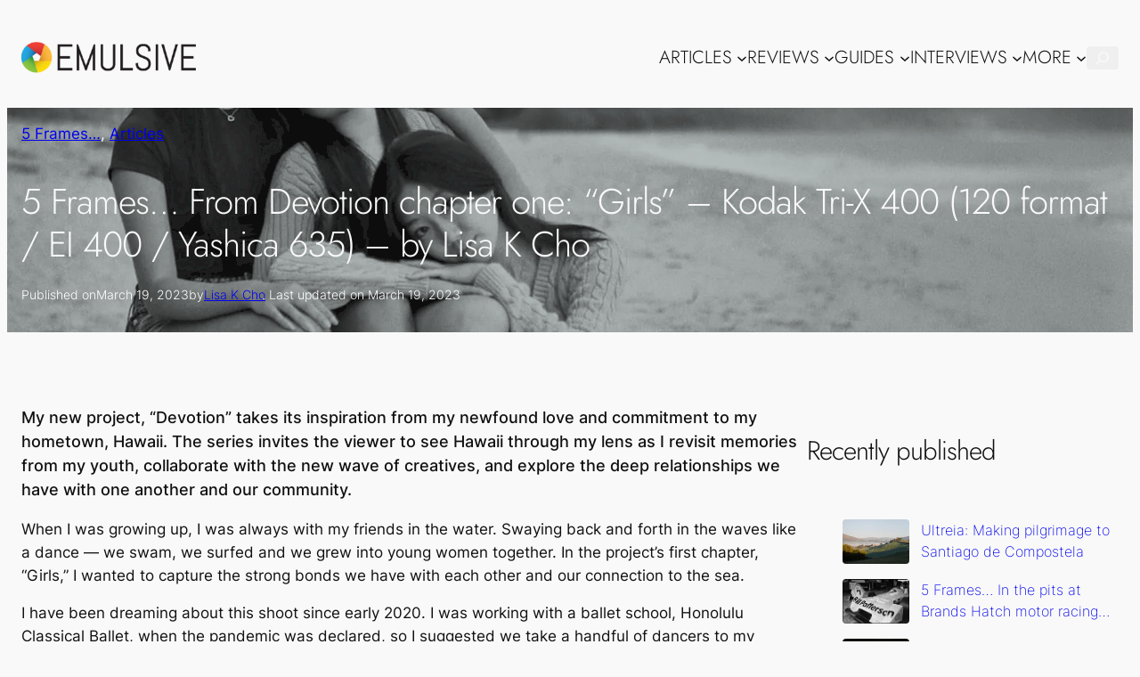

--- FILE ---
content_type: text/html; charset=UTF-8
request_url: https://emulsive.org/articles/5-frames/5-frames-from-devotion-chapter-one-girls-kodak-tri-x-400-120-format-ei-400-yashica-635-by-lisa-k-cho
body_size: 54893
content:
<!DOCTYPE html>
<html lang="en-US">
<head>
	<meta charset="UTF-8" />
	<style id="jetpack-boost-critical-css">@media all{.wp-block-navigation{--navigation-layout-direction:row;--navigation-layout-wrap:wrap;--navigation-layout-justify:flex-start;--navigation-layout-align:center;position:relative}.wp-block-navigation ul{margin-bottom:0;margin-left:0;margin-top:0;padding-left:0}.wp-block-navigation ul,.wp-block-navigation ul li{list-style:none;padding:0}.wp-block-navigation .wp-block-navigation-item{align-items:center;background-color:inherit;display:flex;position:relative}.wp-block-navigation .wp-block-navigation-item__content{display:block}.wp-block-navigation .wp-block-navigation-item__content.wp-block-navigation-item__content{color:inherit}.wp-block-navigation:where(:not([class*=has-text-decoration])) a{text-decoration:none}.wp-block-navigation .wp-block-navigation__submenu-icon{align-self:center;background-color:inherit;border:none;color:currentColor;display:inline-block;font-size:inherit;height:.6em;line-height:0;margin-left:.25em;padding:0;width:.6em}.wp-block-navigation .wp-block-navigation__submenu-icon svg{stroke:currentColor;display:inline-block;height:inherit;margin-top:.075em;width:inherit}.wp-block-navigation.no-wrap{--navigation-layout-wrap:nowrap}.wp-block-navigation.items-justified-right{--navigation-layout-justify:flex-end}.wp-block-navigation .has-child .wp-block-navigation__submenu-container{align-items:normal;background-color:inherit;color:inherit;display:flex;flex-direction:column;height:0;left:-1px;opacity:0;overflow:hidden;position:absolute;top:100%;visibility:hidden;width:0;z-index:2}.wp-block-navigation .has-child .wp-block-navigation__submenu-container>.wp-block-navigation-item>.wp-block-navigation-item__content{display:flex;flex-grow:1}.wp-block-navigation .has-child .wp-block-navigation__submenu-container .wp-block-navigation-item__content{margin:0}@media (min-width:782px){.wp-block-navigation .has-child .wp-block-navigation__submenu-container .wp-block-navigation__submenu-container{left:100%;top:-1px}.wp-block-navigation .has-child .wp-block-navigation__submenu-container .wp-block-navigation__submenu-container:before{background:#0000;content:"";display:block;height:100%;position:absolute;right:100%;width:.5em}.wp-block-navigation .has-child .wp-block-navigation__submenu-container .wp-block-navigation__submenu-icon{margin-right:.25em}.wp-block-navigation .has-child .wp-block-navigation__submenu-container .wp-block-navigation__submenu-icon svg{transform:rotate(-90deg)}}.wp-block-navigation-submenu{display:flex;position:relative}.wp-block-navigation-submenu .wp-block-navigation__submenu-icon svg{stroke:currentColor}.wp-block-navigation__container,.wp-block-navigation__responsive-close,.wp-block-navigation__responsive-container,.wp-block-navigation__responsive-container-content,.wp-block-navigation__responsive-dialog{gap:inherit}:where(.wp-block-navigation .wp-block-navigation__submenu-container .wp-block-navigation-item a:not(.wp-element-button)),:where(.wp-block-navigation .wp-block-navigation__submenu-container .wp-block-navigation-submenu a:not(.wp-element-button)){padding:.5em 1em}.wp-block-navigation.items-justified-right .wp-block-navigation__container .has-child .wp-block-navigation__submenu-container{left:auto;right:0}.wp-block-navigation.items-justified-right .wp-block-navigation__container .has-child .wp-block-navigation__submenu-container .wp-block-navigation__submenu-container{left:-1px;right:-1px}@media (min-width:782px){.wp-block-navigation.items-justified-right .wp-block-navigation__container .has-child .wp-block-navigation__submenu-container .wp-block-navigation__submenu-container{left:auto;right:100%}}.wp-block-navigation:not(.has-background) .wp-block-navigation__submenu-container{background-color:#fff;border:1px solid #00000026}.wp-block-navigation__container{align-items:var(--navigation-layout-align,initial);display:flex;flex-direction:var(--navigation-layout-direction,initial);flex-wrap:var(--navigation-layout-wrap,wrap);justify-content:var(--navigation-layout-justify,initial);list-style:none;margin:0;padding-left:0}.wp-block-navigation__container:only-child{flex-grow:1}.wp-block-navigation__responsive-container{bottom:0;display:none;left:0;position:fixed;right:0;top:0}.wp-block-navigation__responsive-container :where(.wp-block-navigation-item a){color:inherit}.wp-block-navigation__responsive-container .wp-block-navigation__responsive-container-content{align-items:var(--navigation-layout-align,initial);display:flex;flex-direction:var(--navigation-layout-direction,initial);flex-wrap:var(--navigation-layout-wrap,wrap);justify-content:var(--navigation-layout-justify,initial)}.wp-block-navigation__responsive-container:not(.is-menu-open.is-menu-open){background-color:inherit!important;color:inherit!important}:not(.is-collapsed)>.wp-block-navigation__responsive-container:not(.is-menu-open){background-color:inherit;display:block;position:relative;width:100%;z-index:auto}:not(.is-collapsed)>.wp-block-navigation__responsive-container:not(.is-menu-open) .wp-block-navigation__responsive-container-close{display:none}.wp-block-navigation__responsive-container-close,.wp-block-navigation__responsive-container-open{background:#0000;border:none;color:currentColor;margin:0;padding:0;text-transform:inherit;vertical-align:middle}.wp-block-navigation__responsive-container-close svg,.wp-block-navigation__responsive-container-open svg{fill:currentColor;display:block;height:24px;width:24px}.wp-block-navigation__responsive-container-open{display:flex}.wp-block-navigation__responsive-container-open.wp-block-navigation__responsive-container-open.wp-block-navigation__responsive-container-open{font-family:inherit;font-size:inherit;font-weight:inherit}:not(.is-collapsed)>.wp-block-navigation__responsive-container-open{display:none}.wp-block-navigation__responsive-container-close{position:absolute;right:0;top:0;z-index:2}.wp-block-navigation__responsive-container-close.wp-block-navigation__responsive-container-close.wp-block-navigation__responsive-container-close{font-family:inherit;font-size:inherit;font-weight:inherit}.wp-block-navigation__responsive-close{width:100%}.wp-block-navigation__responsive-dialog{position:relative}}@media all{.wp-block-cover{align-items:center;background-position:50%;box-sizing:border-box;display:flex;justify-content:center;min-height:430px;overflow-x:clip;padding:1em;position:relative}.wp-block-cover .wp-block-cover__background{bottom:0;left:0;opacity:.5;position:absolute;right:0;top:0;z-index:1}.wp-block-cover .wp-block-cover__background.has-background-dim.has-background-dim-80{opacity:.8}.wp-block-cover:after{content:"";display:block;font-size:0;min-height:inherit}@supports (position:sticky){.wp-block-cover:after{content:none}}.wp-block-cover .wp-block-cover__inner-container{color:inherit;width:100%;z-index:1}.wp-block-cover .wp-block-cover__image-background{border:none;bottom:0;box-shadow:none;height:100%;left:0;margin:0;max-height:none;max-width:none;object-fit:cover;outline:0;padding:0;position:absolute;right:0;top:0;width:100%}.wp-block-cover__image-background{z-index:0}:where(.wp-block-cover:not(.has-text-color)){color:#fff}}@media all{.wp-block-image img{box-sizing:border-box;height:auto;max-width:100%;vertical-align:bottom}.wp-block-image figcaption{margin-bottom:1em;margin-top:.5em}.wp-block-image figure{margin:0}.wp-lightbox-container{display:flex;flex-direction:column;position:relative}.wp-lightbox-container button{align-items:center;-webkit-backdrop-filter:blur(16px) saturate(180%);backdrop-filter:blur(16px) saturate(180%);background-color:#5a5a5a40;border:none;border-radius:4px;display:flex;height:20px;justify-content:center;opacity:0;padding:0;position:absolute;right:16px;text-align:center;top:16px;width:20px;z-index:100}.wp-lightbox-container button:not(:hover):not(:active):not(.has-background){background-color:#5a5a5a40;border:none}.wp-lightbox-overlay{box-sizing:border-box;height:100vh;left:0;overflow:hidden;position:fixed;top:0;visibility:hidden;width:100%;z-index:100000}.wp-lightbox-overlay .close-button{align-items:center;display:flex;justify-content:center;min-height:40px;min-width:40px;padding:0;position:absolute;right:calc(env(safe-area-inset-right) + 16px);top:calc(env(safe-area-inset-top) + 16px);z-index:5000000}.wp-lightbox-overlay .close-button:not(:hover):not(:active):not(.has-background){background:0 0;border:none}.wp-lightbox-overlay .lightbox-image-container{height:var(--wp--lightbox-container-height);left:50%;overflow:hidden;position:absolute;top:50%;transform:translate(-50%,-50%);transform-origin:top left;width:var(--wp--lightbox-container-width);z-index:9999999999}.wp-lightbox-overlay .wp-block-image{align-items:center;box-sizing:border-box;display:flex;height:100%;justify-content:center;margin:0;position:relative;transform-origin:0 0;width:100%;z-index:3000000}.wp-lightbox-overlay .wp-block-image img{height:var(--wp--lightbox-image-height);min-height:var(--wp--lightbox-image-height);min-width:var(--wp--lightbox-image-width);width:var(--wp--lightbox-image-width)}.wp-lightbox-overlay .wp-block-image figcaption{display:none}.wp-lightbox-overlay button{background:0 0;border:none}.wp-lightbox-overlay .scrim{background-color:#fff;height:100%;opacity:.9;position:absolute;width:100%;z-index:2000000}}@media all{figure.wp-block-gallery.has-nested-images{align-items:normal}.wp-block-gallery.has-nested-images figure.wp-block-image:not(#individual-image){margin:0;width:calc(50% - var(--wp--style--unstable-gallery-gap,16px)/ 2)}.wp-block-gallery.has-nested-images figure.wp-block-image{box-sizing:border-box;display:flex;flex-direction:column;flex-grow:1;justify-content:center;max-width:100%;position:relative}.wp-block-gallery.has-nested-images figure.wp-block-image>div{flex-direction:column;flex-grow:1;margin:0}.wp-block-gallery.has-nested-images figure.wp-block-image img{display:block;height:auto;max-width:100%!important;width:auto}.wp-block-gallery.has-nested-images figure.wp-block-image figcaption{background:linear-gradient(0deg,#000000b3,#0000004d 70%,#0000);bottom:0;box-sizing:border-box;color:#fff;font-size:13px;left:0;margin-bottom:0;max-height:60%;overflow:auto;padding:0 8px 8px;position:absolute;scrollbar-color:#0000 #0000;scrollbar-gutter:stable both-edges;scrollbar-width:thin;text-align:center;width:100%;will-change:transform}.wp-block-gallery.has-nested-images figure.wp-block-image figcaption::-webkit-scrollbar{height:12px;width:12px}@media (hover:none){.wp-block-gallery.has-nested-images figure.wp-block-image figcaption{scrollbar-color:#fffc #0000}}.wp-block-gallery.has-nested-images figcaption{flex-basis:100%;flex-grow:1;text-align:center}.wp-block-gallery.has-nested-images.is-cropped figure.wp-block-image:not(#individual-image){align-self:inherit}.wp-block-gallery.has-nested-images.is-cropped figure.wp-block-image:not(#individual-image)>div:not(.components-drop-zone){display:flex}.wp-block-gallery.has-nested-images.is-cropped figure.wp-block-image:not(#individual-image) img{flex:1 0 0%;height:100%;object-fit:cover;width:100%}.wp-block-gallery.has-nested-images.columns-1 figure.wp-block-image:not(#individual-image){width:100%}@media (min-width:600px){.wp-block-gallery.has-nested-images.columns-default figure.wp-block-image:not(#individual-image){width:calc(33.33% - var(--wp--style--unstable-gallery-gap,16px)*.66667)}.wp-block-gallery.has-nested-images.columns-default figure.wp-block-image:not(#individual-image):first-child:last-child{width:100%}}}@media all{.is-style-compact .is-not-subscriber .wp-block-button__link{border-end-start-radius:0!important;border-start-start-radius:0!important;margin-inline-start:0!important}.is-style-compact .is-not-subscriber p#subscribe-email input[type=email]{border-end-end-radius:0!important;border-start-end-radius:0!important}.wp-block-jetpack-subscriptions.wp-block-jetpack-subscriptions__supports-newline:not(.wp-block-jetpack-subscriptions__use-newline) .is-not-subscriber .wp-block-jetpack-subscriptions__form-elements{align-items:flex-start;display:flex}.wp-block-jetpack-subscriptions.wp-block-jetpack-subscriptions__supports-newline:not(.wp-block-jetpack-subscriptions__use-newline) p#subscribe-submit{display:flex;justify-content:center}.wp-block-jetpack-subscriptions.wp-block-jetpack-subscriptions__supports-newline form button,.wp-block-jetpack-subscriptions.wp-block-jetpack-subscriptions__supports-newline form input[type=email]{box-sizing:border-box;line-height:1.3;min-width:auto!important;white-space:nowrap!important}.wp-block-jetpack-subscriptions.wp-block-jetpack-subscriptions__supports-newline form input[type=email]::placeholder{color:currentColor;opacity:.5}.wp-block-jetpack-subscriptions.wp-block-jetpack-subscriptions__supports-newline form button{border-color:#fff0;border-style:solid}.wp-block-jetpack-subscriptions.wp-block-jetpack-subscriptions__supports-newline form p#subscribe-email{background:0 0;flex-grow:1}.wp-block-jetpack-subscriptions.wp-block-jetpack-subscriptions__supports-newline form p#subscribe-email input[type=email]{height:auto;margin:0;width:100%}.wp-block-jetpack-subscriptions.wp-block-jetpack-subscriptions__supports-newline form p#subscribe-email,.wp-block-jetpack-subscriptions.wp-block-jetpack-subscriptions__supports-newline form p#subscribe-submit{margin:0}}@media all{:root{--wp--preset--font-size--normal:16px;--wp--preset--font-size--huge:42px}.screen-reader-text{clip:rect(1px,1px,1px,1px);word-wrap:normal!important;border:0;-webkit-clip-path:inset(50%);clip-path:inset(50%);height:1px;margin:-1px;overflow:hidden;padding:0;position:absolute;width:1px}}@media all{:root{--swiper-theme-color:#007aff}.jp-carousel-overlay .swiper-container{list-style:none;margin-left:auto;margin-right:auto;overflow:hidden;padding:0;position:relative;z-index:1}.jp-carousel-overlay .swiper-wrapper{box-sizing:content-box;display:flex;height:100%;position:relative;width:100%;z-index:1}.jp-carousel-overlay .swiper-wrapper{transform:translateZ(0)}:root{--swiper-navigation-size:44px}.jp-carousel-overlay .swiper-button-next,.jp-carousel-overlay .swiper-button-prev{align-items:center;color:var(--swiper-navigation-color,var(--swiper-theme-color));display:flex;height:var(--swiper-navigation-size);justify-content:center;margin-top:calc(0px - var(--swiper-navigation-size)/ 2);position:absolute;top:50%;width:calc(var(--swiper-navigation-size)/44*27);z-index:10}.jp-carousel-overlay .swiper-button-next:after,.jp-carousel-overlay .swiper-button-prev:after{font-family:swiper-icons;font-size:var(--swiper-navigation-size);font-variant:normal;letter-spacing:0;line-height:1;text-transform:none!important;text-transform:none}.jp-carousel-overlay .swiper-button-prev{left:10px;right:auto}.jp-carousel-overlay .swiper-button-prev:after{content:"prev"}.jp-carousel-overlay .swiper-button-next{left:auto;right:10px}.jp-carousel-overlay .swiper-button-next:after{content:"next"}.jp-carousel-overlay .swiper-pagination{position:absolute;text-align:center;transform:translateZ(0);z-index:10}:root{--jp-carousel-primary-color:#fff;--jp-carousel-primary-subtle-color:#999;--jp-carousel-bg-color:#000;--jp-carousel-bg-faded-color:#222}:root .jp-carousel-light{--jp-carousel-primary-color:#000;--jp-carousel-primary-subtle-color:#646970;--jp-carousel-bg-color:#fff;--jp-carousel-bg-faded-color:#fbfbfb}.jp-carousel-overlay .swiper-button-next,.jp-carousel-overlay .swiper-button-prev{background-image:none}.jp-carousel-wrap *{line-height:inherit}.jp-carousel-wrap.swiper-container{height:auto;width:100vw}.jp-carousel-overlay .swiper-button-next,.jp-carousel-overlay .swiper-button-prev{background-image:none;height:auto;opacity:.5;padding:20px 40px;width:auto}.jp-carousel-overlay .swiper-button-next:after,.jp-carousel-overlay .swiper-button-prev:after{content:none}.jp-carousel-overlay .swiper-button-next svg,.jp-carousel-overlay .swiper-button-prev svg{background:var(--jp-carousel-bg-color);border-radius:4px;height:30px;width:28px}.jp-carousel-overlay{background:var(--jp-carousel-bg-color);bottom:0;direction:ltr;font-family:Helvetica Neue,sans-serif!important;left:0;overflow-x:hidden;overflow-y:auto;position:fixed;right:0;top:0;z-index:2147483647}.jp-carousel-overlay *{box-sizing:border-box}.jp-carousel-overlay h2:before,.jp-carousel-overlay h3:before{content:none;display:none}.jp-carousel-overlay .swiper-container .swiper-button-prev{left:0;right:auto}.jp-carousel-overlay .swiper-container .swiper-button-next{left:auto;right:0}.jp-carousel-container{display:grid;grid-template-rows:1fr 64px;height:100%}.jp-carousel-info{display:flex;flex-direction:column;text-align:left!important;-webkit-font-smoothing:subpixel-antialiased!important;background-color:var(--jp-carousel-bg-color);opacity:1;z-index:100}.jp-carousel-info-footer{align-items:center;display:flex;height:64px;justify-content:space-between;position:relative}.jp-carousel-info-extra,.jp-carousel-info-footer{background-color:var(--jp-carousel-bg-color);width:100vw}.jp-carousel-info-extra{border-top:1px solid var(--jp-carousel-bg-faded-color);display:none;padding:35px}.jp-carousel-title-and-caption{margin-bottom:15px}.jp-carousel-photo-info{left:0!important;width:100%!important}.jp-carousel-comments-wrapper{display:none;padding:0;width:100%!important}.jp-carousel-close-hint{color:var(--jp-carousel-primary-color);height:45px;letter-spacing:0!important;padding:10px;position:fixed;right:30px;text-align:right;top:20px;width:45px;z-index:15}.jp-carousel-close-hint svg{background:var(--jp-carousel-bg-color);border-radius:4px;padding:3px 2px}.jp-carousel-pagination-container{flex:1;margin:0 15px 0 35px}.jp-carousel-pagination,.jp-swiper-pagination{color:var(--jp-carousel-primary-color);display:none;font-size:15px;font-weight:400;position:static!important;white-space:nowrap}.jp-carousel-pagination-container .swiper-pagination{line-height:8px;text-align:left}.jp-carousel-pagination{padding-left:5px}.jp-carousel-info-footer .jp-carousel-photo-title-container{flex-basis:50vw;flex:4;justify-content:center;margin:0;overflow:hidden}.jp-carousel-photo-caption,.jp-carousel-photo-title{background:0 0!important;border:none!important;color:var(--jp-carousel-primary-color);display:inline-block;font:normal 20px/1.3em Helvetica Neue,sans-serif;letter-spacing:0!important;line-height:normal;margin:0 0 10px;overflow:hidden;padding:0;text-shadow:none!important;text-transform:none!important}.jp-carousel-info-footer .jp-carousel-photo-caption{color:var(--jp-carousel-primary-subtle-color);font-size:15px;margin:0;text-align:center;text-overflow:ellipsis;white-space:nowrap}.jp-carousel-photo-title{font-size:32px;margin-bottom:2px}.jp-carousel-photo-description{color:var(--jp-carousel-primary-subtle-color);font-size:16px;margin:25px 0;overflow:hidden;overflow-wrap:break-word;width:100%}.jp-carousel-caption{font-size:14px;font-weight:400;margin:0}.jp-carousel-image-meta{color:var(--jp-carousel-primary-color);display:none;font-size:13px;font:12px/1.4 Helvetica Neue,sans-serif!important;width:100%}.jp-carousel-image-meta ul{list-style:none!important;margin:0!important;padding:0!important}a.jp-carousel-image-download{clear:both;color:var(--jp-carousel-primary-subtle-color);display:inline-block;font-size:14px;font-weight:400;line-height:1;text-decoration:none}a.jp-carousel-image-download svg{display:inline-block;margin:0 3px;padding-bottom:2px;vertical-align:middle}#jp-carousel-loading-overlay{bottom:0;display:none;left:0;position:fixed;right:0;top:0}#jp-carousel-loading-wrapper{align-items:center;display:flex;height:100vh;justify-content:center;width:100vw}#jp-carousel-library-loading,#jp-carousel-library-loading:after{border-radius:50%;height:40px;width:40px}#jp-carousel-library-loading{border:8px solid hsl(0 0% 100% / .2);border-left:8px solid var(--jp-carousel-primary-color);float:left;font-size:10px;margin:22px 0 0 10px;position:relative;text-indent:-9999em;transform:translateZ(0)}.jp-carousel-info-content-wrapper{margin:auto;max-width:800px}.jp-carousel-photo-icons-container{display:block;flex:1;margin:0 20px 0 30px;text-align:right;white-space:nowrap}.jp-carousel-icon-btn{background:0 0;border:none;display:inline-block;height:64px;padding:16px;text-decoration:none}.jp-carousel-icon{border:none;border-radius:4px;display:inline-block;font-style:normal;font-weight:400;line-height:0;padding:4px 3px 3px;width:31px}.jp-carousel-icon svg{display:inline-block}.jp-carousel-overlay rect{fill:var(--jp-carousel-primary-color)}@media only screen and (max-width:760px){.jp-carousel-overlay .swiper-container .swiper-button-next,.jp-carousel-overlay .swiper-container .swiper-button-prev{display:none!important}.jp-carousel-image-meta{box-sizing:border-box;float:none!important;margin-left:0;width:100%!important}.jp-carousel-close-hint{font-size:26px!important;position:fixed!important;right:10px;top:10px}.jp-carousel-wrap{background-color:var(--jp-carousel-bg-color)}.jp-carousel-caption{overflow:visible!important}.jp-carousel-info-footer .jp-carousel-photo-title-container{display:none}.jp-carousel-photo-icons-container{margin:0 10px 0 0;white-space:nowrap}.jp-carousel-icon-btn{padding-left:20px}.jp-carousel-pagination{padding-left:5px}.jp-carousel-pagination-container{margin-left:25px}}.sd-content ul{list-style:none!important;margin:0!important;padding:0!important}.sd-content ul li{display:inline-block}.sd-content ul li a.sd-button,.sd-social-icon .sd-content ul li a.sd-button{background:#fff;border-radius:4px;box-shadow:0 1px 2px rgb(0 0 0 / .12),0 0 0 1px rgb(0 0 0 / .12);color:#2c3338!important;display:inline-block;font-family:Open Sans,sans-serif;font-size:13px;font-weight:500;line-height:23px;padding:4px 11px 3px 9px;text-decoration:none!important;text-shadow:none}.sd-content ul li a.sd-button>span{line-height:23px;margin-left:6px}.sd-social-icon .sd-content ul li a.sd-button>span{margin-left:0}.sd-content ul li a.sd-button:before{display:inline-block;-webkit-font-smoothing:antialiased;-moz-osx-font-smoothing:grayscale;font:normal 18px/1 social-logos;text-align:center;vertical-align:top}@media screen and (-webkit-min-device-pixel-ratio:0){.sd-content ul li a.sd-button:before{position:relative;top:2px}}.sd-content ul li{margin:0 8px 12px 0;padding:0}.sd-social-icon .sd-content ul li.share-print a:before{content:""}.sd-social-icon .sd-content ul li.share-email a:before{content:""}.sd-social-icon .sd-content ul li.share-linkedin a:before{content:""}.sd-social-icon .sd-content ul li.share-pocket a:before{content:""}.sd-social-icon .sd-content ul li.share-telegram a:before{content:""}.sd-social-icon .sd-content ul li.share-jetpack-whatsapp a:before{content:""}.sd-social-icon .sd-content ul li[class*=share-].share-jetpack-whatsapp a.sd-button{background:#43d854;color:#fff!important}.sharing-hidden .inner{background:#fff;border:1px solid #ccc;border-radius:2px;box-shadow:0 5px 20px rgb(0 0 0 / .2);margin-top:5px;max-width:400px;padding:10px;position:absolute;z-index:2}.sharing-hidden .inner ul{margin:0!important}.sharing-hidden .inner:after,.sharing-hidden .inner:before{border-bottom:8px solid #ccc;border-left:6px solid #fff0;border-right:6px solid #fff0;content:"";display:block;height:0;left:20px;position:absolute;top:-8px;width:0;z-index:1}.sharing-hidden .inner:after{border-bottom:8px solid #fff;border-left:6px solid #fff0;border-right:6px solid #fff0;top:-7px;z-index:2}.sharing-hidden ul{margin:0}.sd-social-icon .sd-content ul li[class*=share-] a{border:0;border-radius:50%;-webkit-border-radius:50%;box-shadow:none;height:auto;line-height:1;margin-bottom:0;max-width:32px;padding:7px;position:relative;top:-2px;width:auto}.sd-social-icon .sd-content ul li[class*=share-] a.sd-button>span{line-height:1}.sd-social-icon .sd-content ul li[class*=share-] a.sd-button:before{top:0}.sd-social-icon .sd-content ul li[class*=share-] a.sd-button{background:#e9e9e9;margin-top:2px;text-indent:0}.sd-social-icon .sd-content ul li[class*=share-].share-telegram a.sd-button{background:#08c;color:#fff!important}.sd-social-icon .sd-content ul li[class*=share-].share-linkedin a.sd-button{background:#0077b5;color:#fff!important}.sd-social-icon .sd-content ul li[class*=share-].share-pocket a.sd-button{background:#ee4056;color:#fff!important}.sharing-screen-reader-text{clip:rect(1px,1px,1px,1px);height:1px;overflow:hidden;position:absolute!important;width:1px}#subscribe-email input{width:95%}.screen-reader-text{border:0;clip:rect(1px,1px,1px,1px);-webkit-clip-path:inset(50%);clip-path:inset(50%);height:1px;margin:-1px;overflow:hidden;padding:0;position:absolute!important;width:1px;word-wrap:normal!important}.jetpack-subscribe-modal{background-color:#fff0;height:100%;left:0;overflow:auto;position:fixed;top:0;visibility:hidden;width:100%;z-index:50000}}@media all{.jetpack-subscription-modal{visibility:hidden;position:fixed;z-index:50000;left:0;top:0;width:100%;height:100%;overflow:auto;opacity:0;display:flex;justify-content:space-evenly;align-content:center;flex-wrap:wrap}.jetpack-subscription-modal__modal-content{text-align:center;background-color:#fefefe;width:100%;max-width:650px;box-sizing:border-box;opacity:0;display:flex;flex-direction:column;gap:5px;justify-content:center}.jetpack-subscription-modal__modal-content p{text-wrap:pretty;text-wrap:pretty}@media screen and (max-width:640px){.jetpack-subscription-modal__modal-content{width:94%}}}</style><meta name="viewport" content="width=device-width, initial-scale=1" />
<meta name='robots' content='index, follow, max-image-preview:large, max-snippet:-1, max-video-preview:-1' />
<link rel='preload' as='script' href='https://c0.wp.com/c/6.9/wp-includes/js/comment-reply.min.js' data-wpacu-preload-js='1'>
<link rel='preload' as='script' href='https://emulsive.org/wp-content/plugins/mystickysidebar/js/theia-sticky-sidebar.js?ver=1.2.3' data-wpacu-preload-js='1'>

	<!-- This site is optimized with the Yoast SEO Premium plugin v22.0 (Yoast SEO v26.7) - https://yoast.com/wordpress/plugins/seo/ -->
	<meta name="description" content="My new project, “Devotion” takes its inspiration from my newfound love and commitment to my hometown, Hawaii. The series invites the viewer to see Hawaii" />
	<link rel="canonical" href="https://emulsive.org/articles/5-frames/5-frames-from-devotion-chapter-one-girls-kodak-tri-x-400-120-format-ei-400-yashica-635-by-lisa-k-cho" />
	<meta property="og:locale" content="en_US" />
	<meta property="og:type" content="article" />
	<meta property="og:title" content="5 Frames... From Devotion chapter one: “Girls” - Kodak Tri-X 400 (120 format / EI 400 / Yashica 635) - by Lisa K Cho" />
	<meta property="og:description" content="My new project, “Devotion” takes its inspiration from my newfound love and commitment to my hometown, Hawaii. The series invites the viewer to see Hawaii" />
	<meta property="og:url" content="https://emulsive.org/articles/5-frames/5-frames-from-devotion-chapter-one-girls-kodak-tri-x-400-120-format-ei-400-yashica-635-by-lisa-k-cho" />
	<meta property="og:site_name" content="EMULSIVE" />
	<meta property="article:publisher" content="https://www.facebook.com/emulsivefilm" />
	<meta property="article:published_time" content="2023-03-19T18:00:00+00:00" />
	<meta property="article:modified_time" content="2023-03-19T19:10:09+00:00" />
	<meta property="og:image" content="https://emulsive.org/wp-content/uploads/2023/02/5-Frames...-From-22Devotion22-chapter-one-Girls-on-Kodak-Tri-X-400-120-format-EI-400-Yashica-635-by-Lisa-K-Cho-1.jpg" />
	<meta property="og:image:width" content="1500" />
	<meta property="og:image:height" content="1500" />
	<meta property="og:image:type" content="image/jpeg" />
	<meta name="author" content="Lisa K Cho" />
	<meta name="twitter:card" content="summary_large_image" />
	<meta name="twitter:creator" content="@EMULSIVEfilm" />
	<meta name="twitter:site" content="@EMULSIVEfilm" />
	<meta name="twitter:label1" content="Written by" />
	<meta name="twitter:data1" content="Lisa K Cho" />
	<meta name="twitter:label2" content="Est. reading time" />
	<meta name="twitter:data2" content="5 minutes" />
	<script type="application/ld+json" class="yoast-schema-graph">{"@context":"https://schema.org","@graph":[{"@type":"Article","@id":"https://emulsive.org/articles/5-frames/5-frames-from-devotion-chapter-one-girls-kodak-tri-x-400-120-format-ei-400-yashica-635-by-lisa-k-cho#article","isPartOf":{"@id":"https://emulsive.org/articles/5-frames/5-frames-from-devotion-chapter-one-girls-kodak-tri-x-400-120-format-ei-400-yashica-635-by-lisa-k-cho"},"author":{"name":"Lisa K Cho","@id":"https://emulsive.org/#/schema/person/74d96f36ad35430837d4d04ac3c30431"},"headline":"5 Frames&#8230; From Devotion chapter one: “Girls” &#8211; Kodak Tri-X 400 (120 format / EI 400 / Yashica 635) &#8211; by Lisa K Cho","datePublished":"2023-03-19T18:00:00+00:00","dateModified":"2023-03-19T19:10:09+00:00","mainEntityOfPage":{"@id":"https://emulsive.org/articles/5-frames/5-frames-from-devotion-chapter-one-girls-kodak-tri-x-400-120-format-ei-400-yashica-635-by-lisa-k-cho"},"wordCount":807,"commentCount":2,"publisher":{"@id":"https://emulsive.org/#organization"},"image":{"@id":"https://emulsive.org/articles/5-frames/5-frames-from-devotion-chapter-one-girls-kodak-tri-x-400-120-format-ei-400-yashica-635-by-lisa-k-cho#primaryimage"},"thumbnailUrl":"https://i0.wp.com/emulsive.org/wp-content/uploads/2023/02/5-Frames...-From-22Devotion22-chapter-one-Girls-on-Kodak-Tri-X-400-120-format-EI-400-Yashica-635-by-Lisa-K-Cho-1.jpg?fit=1500%2C1500&ssl=1","keywords":["5 Frames...","Kodak","Kodak Tri-X 400","Lisa K Cho","Yashica-635 Film Camera"],"articleSection":["5 Frames...","Articles"],"inLanguage":"en-US","potentialAction":[{"@type":"CommentAction","name":"Comment","target":["https://emulsive.org/articles/5-frames/5-frames-from-devotion-chapter-one-girls-kodak-tri-x-400-120-format-ei-400-yashica-635-by-lisa-k-cho#respond"]}]},{"@type":"WebPage","@id":"https://emulsive.org/articles/5-frames/5-frames-from-devotion-chapter-one-girls-kodak-tri-x-400-120-format-ei-400-yashica-635-by-lisa-k-cho","url":"https://emulsive.org/articles/5-frames/5-frames-from-devotion-chapter-one-girls-kodak-tri-x-400-120-format-ei-400-yashica-635-by-lisa-k-cho","name":"5 Frames... From Devotion chapter one: “Girls” - Kodak Tri-X 400 (120 format / EI 400 / Yashica 635) - by Lisa K Cho - EMULSIVE","isPartOf":{"@id":"https://emulsive.org/#website"},"primaryImageOfPage":{"@id":"https://emulsive.org/articles/5-frames/5-frames-from-devotion-chapter-one-girls-kodak-tri-x-400-120-format-ei-400-yashica-635-by-lisa-k-cho#primaryimage"},"image":{"@id":"https://emulsive.org/articles/5-frames/5-frames-from-devotion-chapter-one-girls-kodak-tri-x-400-120-format-ei-400-yashica-635-by-lisa-k-cho#primaryimage"},"thumbnailUrl":"https://i0.wp.com/emulsive.org/wp-content/uploads/2023/02/5-Frames...-From-22Devotion22-chapter-one-Girls-on-Kodak-Tri-X-400-120-format-EI-400-Yashica-635-by-Lisa-K-Cho-1.jpg?fit=1500%2C1500&ssl=1","datePublished":"2023-03-19T18:00:00+00:00","dateModified":"2023-03-19T19:10:09+00:00","description":"My new project, “Devotion” takes its inspiration from my newfound love and commitment to my hometown, Hawaii. The series invites the viewer to see Hawaii","breadcrumb":{"@id":"https://emulsive.org/articles/5-frames/5-frames-from-devotion-chapter-one-girls-kodak-tri-x-400-120-format-ei-400-yashica-635-by-lisa-k-cho#breadcrumb"},"inLanguage":"en-US","potentialAction":[{"@type":"ReadAction","target":["https://emulsive.org/articles/5-frames/5-frames-from-devotion-chapter-one-girls-kodak-tri-x-400-120-format-ei-400-yashica-635-by-lisa-k-cho"]}]},{"@type":"ImageObject","inLanguage":"en-US","@id":"https://emulsive.org/articles/5-frames/5-frames-from-devotion-chapter-one-girls-kodak-tri-x-400-120-format-ei-400-yashica-635-by-lisa-k-cho#primaryimage","url":"https://i0.wp.com/emulsive.org/wp-content/uploads/2023/02/5-Frames...-From-22Devotion22-chapter-one-Girls-on-Kodak-Tri-X-400-120-format-EI-400-Yashica-635-by-Lisa-K-Cho-1.jpg?fit=1500%2C1500&ssl=1","contentUrl":"https://i0.wp.com/emulsive.org/wp-content/uploads/2023/02/5-Frames...-From-22Devotion22-chapter-one-Girls-on-Kodak-Tri-X-400-120-format-EI-400-Yashica-635-by-Lisa-K-Cho-1.jpg?fit=1500%2C1500&ssl=1","width":1500,"height":1500},{"@type":"BreadcrumbList","@id":"https://emulsive.org/articles/5-frames/5-frames-from-devotion-chapter-one-girls-kodak-tri-x-400-120-format-ei-400-yashica-635-by-lisa-k-cho#breadcrumb","itemListElement":[{"@type":"ListItem","position":1,"name":"Home","item":"https://emulsive.org/home-2"},{"@type":"ListItem","position":2,"name":"Articles","item":"https://emulsive.org/articles"},{"@type":"ListItem","position":3,"name":"5 Frames...","item":"https://emulsive.org/articles/5-frames"},{"@type":"ListItem","position":4,"name":"5 Frames&#8230; From Devotion chapter one: “Girls” &#8211; Kodak Tri-X 400 (120 format / EI 400 / Yashica 635) &#8211; by Lisa K Cho"}]},{"@type":"WebSite","@id":"https://emulsive.org/#website","url":"https://emulsive.org/","name":"EMULSIVE","description":"film.photography","publisher":{"@id":"https://emulsive.org/#organization"},"potentialAction":[{"@type":"SearchAction","target":{"@type":"EntryPoint","urlTemplate":"https://emulsive.org/?s={search_term_string}"},"query-input":{"@type":"PropertyValueSpecification","valueRequired":true,"valueName":"search_term_string"}}],"inLanguage":"en-US"},{"@type":"Organization","@id":"https://emulsive.org/#organization","name":"EMULSIVE","url":"https://emulsive.org/","logo":{"@type":"ImageObject","inLanguage":"en-US","@id":"https://emulsive.org/#/schema/logo/image/","url":"https://emulsive.org/wp-content/uploads/2018/11/logo_800x800_aperture_2018.png","contentUrl":"https://emulsive.org/wp-content/uploads/2018/11/logo_800x800_aperture_2018.png","width":800,"height":800,"caption":"EMULSIVE"},"image":{"@id":"https://emulsive.org/#/schema/logo/image/"},"sameAs":["https://www.facebook.com/emulsivefilm","https://x.com/EMULSIVEfilm","https://mastodon.world/@emulsive","https://www.instagram.com/emulsivefilm","https://www.pinterest.com/emulsive","https://www.youtube.com/@EMULSIVE"]},{"@type":"Person","@id":"https://emulsive.org/#/schema/person/74d96f36ad35430837d4d04ac3c30431","name":"Lisa K Cho","image":{"@type":"ImageObject","inLanguage":"en-US","@id":"https://emulsive.org/#/schema/person/image/","url":"https://emulsive.org/wp-content/uploads/2020/08/Avatar-Lisa-K-Cho-96x96.jpg","contentUrl":"https://emulsive.org/wp-content/uploads/2020/08/Avatar-Lisa-K-Cho-96x96.jpg","caption":"Lisa K Cho"},"description":"I'm a self-taught photographer based in Honolulu. Most of my film work is created with a 50-year-old camera that formerly belonged to my mentor. My work has been exhibited in Hawaii and New York. Please learn more on lisakcho.com and on Instagram at @lisakcho","sameAs":["https://lisakcho.com/","https://www.instagram.com/lisakcho/"],"url":"https://emulsive.org/author/lisakcho"}]}</script>
	<!-- / Yoast SEO Premium plugin. -->


<link rel="preload" as="font" href="/wp-content/uploads/fonts/abel-regular-webfont.woff" data-wpacu-preload-local-font="1" crossorigin>
<link rel="preload" as="font" href="/wp-content/uploads/fonts/opensans-bold-webfont.woff" data-wpacu-preload-local-font="1" crossorigin>
<link rel="preload" as="font" href="/wp-content/uploads/fonts/opensans-bolditalic-webfont.woff" data-wpacu-preload-local-font="1" crossorigin>
<link rel="preload" as="font" href="/wp-content/uploads/fonts/opensans-italic-webfont.woff" data-wpacu-preload-local-font="1" crossorigin>
<link rel="preload" as="font" href="/wp-content/uploads/fonts/opensans-light-webfont.woff" data-wpacu-preload-local-font="1" crossorigin>
<link rel="preload" as="font" href="/wp-content/uploads/fonts/opensans-lightitalic-webfont.woff" data-wpacu-preload-local-font="1" crossorigin>
<link rel="preload" as="font" href="/wp-content/uploads/fonts/opensans-regular-webfont.woff" data-wpacu-preload-local-font="1" crossorigin>
<title>5 Frames... From Devotion chapter one: “Girls” - Kodak Tri-X 400 (120 format / EI 400 / Yashica 635) - by Lisa K Cho - EMULSIVE</title>
<link rel='dns-prefetch' href='//stats.wp.com' />
<link rel='dns-prefetch' href='//v0.wordpress.com' />
<link rel='dns-prefetch' href='//jetpack.wordpress.com' />
<link rel='dns-prefetch' href='//s0.wp.com' />
<link rel='dns-prefetch' href='//public-api.wordpress.com' />
<link rel='dns-prefetch' href='//0.gravatar.com' />
<link rel='dns-prefetch' href='//1.gravatar.com' />
<link rel='dns-prefetch' href='//2.gravatar.com' />
<link rel='dns-prefetch' href='//widgets.wp.com' />
<link rel='preconnect' href='//i0.wp.com' />
<link rel='preconnect' href='//c0.wp.com' />
<link rel="alternate" type="application/rss+xml" title="EMULSIVE &raquo; Feed" href="https://emulsive.org/feed" />
<link rel="alternate" title="oEmbed (JSON)" type="application/json+oembed" href="https://emulsive.org/wp-json/oembed/1.0/embed?url=https%3A%2F%2Femulsive.org%2Farticles%2F5-frames%2F5-frames-from-devotion-chapter-one-girls-kodak-tri-x-400-120-format-ei-400-yashica-635-by-lisa-k-cho" />
<link rel="alternate" title="oEmbed (XML)" type="text/xml+oembed" href="https://emulsive.org/wp-json/oembed/1.0/embed?url=https%3A%2F%2Femulsive.org%2Farticles%2F5-frames%2F5-frames-from-devotion-chapter-one-girls-kodak-tri-x-400-120-format-ei-400-yashica-635-by-lisa-k-cho&#038;format=xml" />
<!-- emulsive.org is managing ads with Advanced Ads 2.0.16 – https://wpadvancedads.com/ --><script id="em-anw-ready">
			window.advanced_ads_ready=function(e,a){a=a||"complete";var d=function(e){return"interactive"===a?"loading"!==e:"complete"===e};d(document.readyState)?e():document.addEventListener("readystatechange",(function(a){d(a.target.readyState)&&e()}),{once:"interactive"===a})},window.advanced_ads_ready_queue=window.advanced_ads_ready_queue||[];		</script>
		<style id='wp-img-auto-sizes-contain-inline-css'>img:is([sizes=auto i],[sizes^="auto," i]){contain-intrinsic-size:3000px 1500px}</style>
<noscript><link rel='stylesheet' id='jetpack_related-posts-css' href='https://c0.wp.com/p/jetpack/15.4/modules/related-posts/related-posts.css' media='all' />
</noscript><link   data-media="all" onload="this.media=this.dataset.media; delete this.dataset.media; this.removeAttribute( &apos;onload&apos; );" rel='stylesheet' id='jetpack_related-posts-css' href='https://c0.wp.com/p/jetpack/15.4/modules/related-posts/related-posts.css' media="not all" />
<style id='wp-block-site-logo-inline-css'>.wp-block-site-logo{box-sizing:border-box;line-height:0}.wp-block-site-logo a{display:inline-block;line-height:0}.wp-block-site-logo.is-default-size img{height:auto;width:120px}.wp-block-site-logo img{height:auto;max-width:100%}.wp-block-site-logo a,.wp-block-site-logo img{border-radius:inherit}.wp-block-site-logo.aligncenter{margin-left:auto;margin-right:auto;text-align:center}:root :where(.wp-block-site-logo.is-style-rounded){border-radius:9999px}</style>
<style id='wp-block-group-inline-css'>.wp-block-group{box-sizing:border-box}:where(.wp-block-group.wp-block-group-is-layout-constrained){position:relative}</style>
<style id='wp-block-navigation-link-inline-css'>.wp-block-navigation .wp-block-navigation-item__label{overflow-wrap:break-word}.wp-block-navigation .wp-block-navigation-item__description{display:none}.link-ui-tools{outline:1px solid #f0f0f0;padding:8px}.link-ui-block-inserter{padding-top:8px}.link-ui-block-inserter__back{margin-left:8px;text-transform:uppercase}.is-style-arrow-link .wp-block-navigation-item__label:after{content:"\2197";padding-inline-start:.25rem;vertical-align:middle;text-decoration:none;display:inline-block}</style>
<noscript><link rel='stylesheet' id='wp-block-navigation-css' href='https://emulsive.org/wp-content/plugins/gutenberg/build/styles/block-library/navigation/style.css?ver=22.2.0' media='all' />
</noscript><link   data-media="all" onload="this.media=this.dataset.media; delete this.dataset.media; this.removeAttribute( &apos;onload&apos; );" rel='stylesheet' id='wp-block-navigation-css' href='https://emulsive.org/wp-content/plugins/gutenberg/build/styles/block-library/navigation/style.css?ver=22.2.0' media="not all" />
<style id='wp-block-search-inline-css'>.wp-block-search__button{margin-left:10px;word-break:normal}.wp-block-search__button.has-icon{line-height:0}.wp-block-search__button svg{fill:currentColor;height:1.25em;min-height:24px;min-width:24px;vertical-align:text-bottom;width:1.25em}:where(.wp-block-search__button){border:1px solid #ccc;padding:6px 10px}.wp-block-search__inside-wrapper{display:flex;flex:auto;flex-wrap:nowrap;max-width:100%}.wp-block-search__label{width:100%}.wp-block-search.wp-block-search__button-only .wp-block-search__button{box-sizing:border-box;display:flex;flex-shrink:0;justify-content:center;margin-left:0;max-width:100%}.wp-block-search.wp-block-search__button-only .wp-block-search__inside-wrapper{min-width:0!important;transition-property:width}.wp-block-search.wp-block-search__button-only .wp-block-search__input{flex-basis:100%;transition-duration:.3s}.wp-block-search.wp-block-search__button-only.wp-block-search__searchfield-hidden,.wp-block-search.wp-block-search__button-only.wp-block-search__searchfield-hidden .wp-block-search__inside-wrapper{overflow:hidden}.wp-block-search.wp-block-search__button-only.wp-block-search__searchfield-hidden .wp-block-search__input{border-left-width:0!important;border-right-width:0!important;flex-basis:0%;flex-grow:0;margin:0;min-width:0!important;padding-left:0!important;padding-right:0!important;width:0!important}:where(.wp-block-search__input){appearance:none;border:1px solid #949494;flex-grow:1;font-family:inherit;font-size:inherit;font-style:inherit;font-weight:inherit;letter-spacing:inherit;line-height:inherit;margin-left:0;margin-right:0;min-width:3rem;padding:8px;text-decoration:unset!important;text-transform:inherit}:where(.wp-block-search__button-inside .wp-block-search__inside-wrapper){background-color:#fff;border:1px solid #949494;box-sizing:border-box;padding:4px}:where(.wp-block-search__button-inside .wp-block-search__inside-wrapper) .wp-block-search__input{border:none;border-radius:0;padding:0 4px}:where(.wp-block-search__button-inside .wp-block-search__inside-wrapper) .wp-block-search__input:focus{outline:none}:where(.wp-block-search__button-inside .wp-block-search__inside-wrapper) :where(.wp-block-search__button){padding:4px 8px}.wp-block-search.aligncenter .wp-block-search__inside-wrapper{margin:auto}.wp-block[data-align=right] .wp-block-search.wp-block-search__button-only .wp-block-search__inside-wrapper{float:right}</style>
<style id='wp-block-post-terms-inline-css'>.wp-block-post-terms{box-sizing:border-box}.wp-block-post-terms .wp-block-post-terms__separator{white-space:pre-wrap}</style>
<style id='wp-block-post-title-inline-css'>.wp-block-post-title{box-sizing:border-box;word-break:break-word}.wp-block-post-title :where(a){display:inline-block;font-family:inherit;font-size:inherit;font-style:inherit;font-weight:inherit;letter-spacing:inherit;line-height:inherit;text-decoration:inherit}</style>
<style id='wp-block-paragraph-inline-css'>.is-small-text{font-size:.875em}.is-regular-text{font-size:1em}.is-large-text{font-size:2.25em}.is-larger-text{font-size:3em}.has-drop-cap:not(:focus):first-letter{float:left;font-size:8.4em;font-style:normal;font-weight:100;line-height:.68;margin:.05em .1em 0 0;text-transform:uppercase}body.rtl .has-drop-cap:not(:focus):first-letter{float:none;margin-left:.1em}p.has-drop-cap.has-background{overflow:hidden}:root :where(p.has-background){padding:1.25em 2.375em}:where(p.has-text-color:not(.has-link-color)) a{color:inherit}p.has-text-align-left[style*="writing-mode:vertical-lr"],p.has-text-align-right[style*="writing-mode:vertical-rl"]{rotate:180deg}</style>
<style id='wp-block-post-date-inline-css'>.wp-block-post-date{box-sizing:border-box}</style>
<style id='wp-block-post-author-name-inline-css'>.wp-block-post-author-name{box-sizing:border-box}</style>
<noscript><link rel='stylesheet' id='wp-block-cover-css' href='https://emulsive.org/wp-content/plugins/gutenberg/build/styles/block-library/cover/style.css?ver=22.2.0' media='all' />
</noscript><link   data-media="all" onload="this.media=this.dataset.media; delete this.dataset.media; this.removeAttribute( &apos;onload&apos; );" rel='stylesheet' id='wp-block-cover-css' href='https://emulsive.org/wp-content/plugins/gutenberg/build/styles/block-library/cover/style.css?ver=22.2.0' media="not all" />
<style id='wp-block-image-inline-css'>.wp-block-image>a,.wp-block-image>figure>a{display:inline-block}.wp-block-image img{box-sizing:border-box;height:auto;max-width:100%;vertical-align:bottom}@media not (prefers-reduced-motion){.wp-block-image img.hide{visibility:hidden}.wp-block-image img.show{animation:show-content-image .4s}}.wp-block-image[style*=border-radius] img,.wp-block-image[style*=border-radius]>a{border-radius:inherit}.wp-block-image.has-custom-border img{box-sizing:border-box}.wp-block-image.aligncenter{text-align:center}.wp-block-image.alignfull>a,.wp-block-image.alignwide>a{width:100%}.wp-block-image.alignfull img,.wp-block-image.alignwide img{height:auto;width:100%}.wp-block-image .aligncenter,.wp-block-image .alignleft,.wp-block-image .alignright,.wp-block-image.aligncenter,.wp-block-image.alignleft,.wp-block-image.alignright{display:table}.wp-block-image .aligncenter>figcaption,.wp-block-image .alignleft>figcaption,.wp-block-image .alignright>figcaption,.wp-block-image.aligncenter>figcaption,.wp-block-image.alignleft>figcaption,.wp-block-image.alignright>figcaption{caption-side:bottom;display:table-caption}.wp-block-image .alignleft{float:left;margin:.5em 1em .5em 0}.wp-block-image .alignright{float:right;margin:.5em 0 .5em 1em}.wp-block-image .aligncenter{margin-left:auto;margin-right:auto}.wp-block-image :where(figcaption){margin-bottom:1em;margin-top:.5em}.wp-block-image.is-style-circle-mask img{border-radius:9999px}@supports ((-webkit-mask-image:none) or (mask-image:none)) or (-webkit-mask-image:none){.wp-block-image.is-style-circle-mask img{border-radius:0;-webkit-mask-image:url('data:image/svg+xml;utf8,<svg viewBox="0 0 100 100" xmlns="http://www.w3.org/2000/svg"><circle cx="50" cy="50" r="50"/></svg>');mask-image:url('data:image/svg+xml;utf8,<svg viewBox="0 0 100 100" xmlns="http://www.w3.org/2000/svg"><circle cx="50" cy="50" r="50"/></svg>');mask-mode:alpha;-webkit-mask-position:center;mask-position:center;-webkit-mask-repeat:no-repeat;mask-repeat:no-repeat;-webkit-mask-size:contain;mask-size:contain}}:root :where(.wp-block-image.is-style-rounded img,.wp-block-image .is-style-rounded img){border-radius:9999px}.wp-block-image figure{margin:0}.wp-lightbox-container{display:flex;flex-direction:column;position:relative}.wp-lightbox-container img{cursor:zoom-in}.wp-lightbox-container img:hover+button{opacity:1}.wp-lightbox-container button{align-items:center;backdrop-filter:blur(16px) saturate(180%);background-color:#5a5a5a40;border:none;border-radius:4px;cursor:zoom-in;display:flex;height:20px;justify-content:center;opacity:0;padding:0;position:absolute;right:16px;text-align:center;top:16px;width:20px;z-index:100}@media not (prefers-reduced-motion){.wp-lightbox-container button{transition:opacity .2s ease}}.wp-lightbox-container button:focus-visible{outline:3px auto #5a5a5a40;outline:3px auto -webkit-focus-ring-color;outline-offset:3px}.wp-lightbox-container button:hover{cursor:pointer;opacity:1}.wp-lightbox-container button:focus{opacity:1}.wp-lightbox-container button:focus,.wp-lightbox-container button:hover,.wp-lightbox-container button:not(:hover):not(:active):not(.has-background){background-color:#5a5a5a40;border:none}.wp-lightbox-overlay{box-sizing:border-box;cursor:zoom-out;height:100vh;left:0;overflow:hidden;position:fixed;top:0;visibility:hidden;width:100%;z-index:100000}.wp-lightbox-overlay .close-button{align-items:center;cursor:pointer;display:flex;justify-content:center;min-height:40px;min-width:40px;padding:0;position:absolute;right:calc(env(safe-area-inset-right) + 16px);top:calc(env(safe-area-inset-top) + 16px);z-index:5000000}.wp-lightbox-overlay .close-button:focus,.wp-lightbox-overlay .close-button:hover,.wp-lightbox-overlay .close-button:not(:hover):not(:active):not(.has-background){background:none;border:none}.wp-lightbox-overlay .lightbox-image-container{height:var(--wp--lightbox-container-height);left:50%;overflow:hidden;position:absolute;top:50%;transform:translate(-50%,-50%);transform-origin:top left;width:var(--wp--lightbox-container-width);z-index:9999999999}.wp-lightbox-overlay .wp-block-image{align-items:center;box-sizing:border-box;display:flex;height:100%;justify-content:center;margin:0;position:relative;transform-origin:0 0;width:100%;z-index:3000000}.wp-lightbox-overlay .wp-block-image img{height:var(--wp--lightbox-image-height);min-height:var(--wp--lightbox-image-height);min-width:var(--wp--lightbox-image-width);width:var(--wp--lightbox-image-width)}.wp-lightbox-overlay .wp-block-image figcaption{display:none}.wp-lightbox-overlay button{background:none;border:none}.wp-lightbox-overlay .scrim{background-color:#fff;height:100%;opacity:.9;position:absolute;width:100%;z-index:2000000}.wp-lightbox-overlay.active{visibility:visible}@media not (prefers-reduced-motion){.wp-lightbox-overlay.active{animation:turn-on-visibility .25s both}.wp-lightbox-overlay.active img{animation:turn-on-visibility .35s both}.wp-lightbox-overlay.show-closing-animation:not(.active){animation:turn-off-visibility .35s both}.wp-lightbox-overlay.show-closing-animation:not(.active) img{animation:turn-off-visibility .25s both}.wp-lightbox-overlay.zoom.active{animation:none;opacity:1;visibility:visible}.wp-lightbox-overlay.zoom.active .lightbox-image-container{animation:lightbox-zoom-in .4s}.wp-lightbox-overlay.zoom.active .lightbox-image-container img{animation:none}.wp-lightbox-overlay.zoom.active .scrim{animation:turn-on-visibility .4s forwards}.wp-lightbox-overlay.zoom.show-closing-animation:not(.active){animation:none}.wp-lightbox-overlay.zoom.show-closing-animation:not(.active) .lightbox-image-container{animation:lightbox-zoom-out .4s}.wp-lightbox-overlay.zoom.show-closing-animation:not(.active) .lightbox-image-container img{animation:none}.wp-lightbox-overlay.zoom.show-closing-animation:not(.active) .scrim{animation:turn-off-visibility .4s forwards}}@keyframes show-content-image{0%{visibility:hidden}99%{visibility:hidden}to{visibility:visible}}@keyframes turn-on-visibility{0%{opacity:0}to{opacity:1}}@keyframes turn-off-visibility{0%{opacity:1;visibility:visible}99%{opacity:0;visibility:visible}to{opacity:0;visibility:hidden}}@keyframes lightbox-zoom-in{0%{transform:translate(calc((-100vw + var(--wp--lightbox-scrollbar-width))/2 + var(--wp--lightbox-initial-left-position)),calc(-50vh + var(--wp--lightbox-initial-top-position))) scale(var(--wp--lightbox-scale))}to{transform:translate(-50%,-50%) scale(1)}}@keyframes lightbox-zoom-out{0%{transform:translate(-50%,-50%) scale(1);visibility:visible}99%{visibility:visible}to{transform:translate(calc((-100vw + var(--wp--lightbox-scrollbar-width))/2 + var(--wp--lightbox-initial-left-position)),calc(-50vh + var(--wp--lightbox-initial-top-position))) scale(var(--wp--lightbox-scale));visibility:hidden}}</style>
<noscript><link rel='stylesheet' id='wp-block-gallery-css' href='https://emulsive.org/wp-content/plugins/gutenberg/build/styles/block-library/gallery/style.css?ver=22.2.0' media='all' />
</noscript><link   data-media="all" onload="this.media=this.dataset.media; delete this.dataset.media; this.removeAttribute( &apos;onload&apos; );" rel='stylesheet' id='wp-block-gallery-css' href='https://emulsive.org/wp-content/plugins/gutenberg/build/styles/block-library/gallery/style.css?ver=22.2.0' media="not all" />
<noscript><link rel='stylesheet' id='jetpack-swiper-library-css' href='https://c0.wp.com/p/jetpack/15.4/_inc/blocks/swiper.css' media='all' />
</noscript><link   data-media="all" onload="this.media=this.dataset.media; delete this.dataset.media; this.removeAttribute( &apos;onload&apos; );" rel='stylesheet' id='jetpack-swiper-library-css' href='https://c0.wp.com/p/jetpack/15.4/_inc/blocks/swiper.css' media="not all" />
<noscript><link rel='stylesheet' id='jetpack-carousel-css' href='https://c0.wp.com/p/jetpack/15.4/modules/carousel/jetpack-carousel.css' media='all' />
</noscript><link   data-media="all" onload="this.media=this.dataset.media; delete this.dataset.media; this.removeAttribute( &apos;onload&apos; );" rel='stylesheet' id='jetpack-carousel-css' href='https://c0.wp.com/p/jetpack/15.4/modules/carousel/jetpack-carousel.css' media="not all" />
<style id='wp-block-post-content-inline-css'>.wp-block-post-content{display:flow-root}</style>
<style id='wp-block-spacer-inline-css'>.wp-block-spacer{clear:both}</style>
<style id='wp-block-heading-inline-css'>h1:where(.wp-block-heading).has-background,h2:where(.wp-block-heading).has-background,h3:where(.wp-block-heading).has-background,h4:where(.wp-block-heading).has-background,h5:where(.wp-block-heading).has-background,h6:where(.wp-block-heading).has-background{padding:1.25em 2.375em}h1.has-text-align-left[style*=writing-mode]:where([style*=vertical-lr]),h1.has-text-align-right[style*=writing-mode]:where([style*=vertical-rl]),h2.has-text-align-left[style*=writing-mode]:where([style*=vertical-lr]),h2.has-text-align-right[style*=writing-mode]:where([style*=vertical-rl]),h3.has-text-align-left[style*=writing-mode]:where([style*=vertical-lr]),h3.has-text-align-right[style*=writing-mode]:where([style*=vertical-rl]),h4.has-text-align-left[style*=writing-mode]:where([style*=vertical-lr]),h4.has-text-align-right[style*=writing-mode]:where([style*=vertical-rl]),h5.has-text-align-left[style*=writing-mode]:where([style*=vertical-lr]),h5.has-text-align-right[style*=writing-mode]:where([style*=vertical-rl]),h6.has-text-align-left[style*=writing-mode]:where([style*=vertical-lr]),h6.has-text-align-right[style*=writing-mode]:where([style*=vertical-rl]){rotate:180deg}</style>
<style id='wp-block-avatar-inline-css'>.wp-block-avatar{line-height:0}.wp-block-avatar,.wp-block-avatar img{box-sizing:border-box}.wp-block-avatar.aligncenter{text-align:center}</style>
<style id='wp-block-comment-author-name-inline-css'>.wp-block-comment-author-name{box-sizing:border-box}</style>
<style id='wp-block-comment-date-inline-css'>.wp-block-comment-date{box-sizing:border-box}</style>
<style id='wp-block-comment-content-inline-css'>.comment-awaiting-moderation{display:block;font-size:.875em;line-height:1.5}.wp-block-comment-content{box-sizing:border-box}</style>
<style id='wp-block-comment-reply-link-inline-css'>.wp-block-comment-reply-link{box-sizing:border-box}</style>
<style id='wp-block-comment-template-inline-css'>.wp-block-comment-template{box-sizing:border-box;list-style:none;margin-bottom:0;max-width:100%;padding:0}.wp-block-comment-template li{clear:both}.wp-block-comment-template ol{list-style:none;margin-bottom:0;max-width:100%;padding-left:2rem}.wp-block-comment-template.alignleft{float:left}.wp-block-comment-template.aligncenter{margin-left:auto;margin-right:auto;width:fit-content}.wp-block-comment-template.alignright{float:right}</style>
<style id='wp-block-post-comments-form-inline-css'>:where(.wp-block-post-comments-form input:not([type=submit])),:where(.wp-block-post-comments-form textarea){border:1px solid #949494;font-family:inherit;font-size:1em}:where(.wp-block-post-comments-form input:where(:not([type=submit]):not([type=checkbox]))),:where(.wp-block-post-comments-form textarea){padding:calc(.667em + 2px)}.wp-block-post-comments-form{box-sizing:border-box}.wp-block-post-comments-form[style*=font-weight] :where(.comment-reply-title){font-weight:inherit}.wp-block-post-comments-form[style*=font-family] :where(.comment-reply-title){font-family:inherit}.wp-block-post-comments-form[class*=-font-size] :where(.comment-reply-title),.wp-block-post-comments-form[style*=font-size] :where(.comment-reply-title){font-size:inherit}.wp-block-post-comments-form[style*=line-height] :where(.comment-reply-title){line-height:inherit}.wp-block-post-comments-form[style*=font-style] :where(.comment-reply-title){font-style:inherit}.wp-block-post-comments-form[style*=letter-spacing] :where(.comment-reply-title){letter-spacing:inherit}.wp-block-post-comments-form :where(input[type=submit]){box-shadow:none;cursor:pointer;display:inline-block;overflow-wrap:break-word;text-align:center}.wp-block-post-comments-form .comment-form input:not([type=submit]):not([type=checkbox]):not([type=hidden]),.wp-block-post-comments-form .comment-form textarea{box-sizing:border-box;display:block;width:100%}.wp-block-post-comments-form .comment-form-author label,.wp-block-post-comments-form .comment-form-email label,.wp-block-post-comments-form .comment-form-url label{display:block;margin-bottom:.25em}.wp-block-post-comments-form .comment-form-cookies-consent{display:flex;gap:.25em}.wp-block-post-comments-form .comment-form-cookies-consent #wp-comment-cookies-consent{margin-top:.35em}.wp-block-post-comments-form .comment-reply-title{margin-bottom:0}.wp-block-post-comments-form .comment-reply-title :where(small){font-size:var(--wp--preset--font-size--medium,smaller);margin-left:.5em}</style>
<style id='wp-block-buttons-inline-css'>.wp-block-buttons{box-sizing:border-box}.wp-block-buttons.is-vertical{flex-direction:column}.wp-block-buttons.is-vertical>.wp-block-button:last-child{margin-bottom:0}.wp-block-buttons>.wp-block-button{display:inline-block;margin:0}.wp-block-buttons.is-content-justification-left{justify-content:flex-start}.wp-block-buttons.is-content-justification-left.is-vertical{align-items:flex-start}.wp-block-buttons.is-content-justification-center{justify-content:center}.wp-block-buttons.is-content-justification-center.is-vertical{align-items:center}.wp-block-buttons.is-content-justification-right{justify-content:flex-end}.wp-block-buttons.is-content-justification-right.is-vertical{align-items:flex-end}.wp-block-buttons.is-content-justification-space-between{justify-content:space-between}.wp-block-buttons.aligncenter{text-align:center}.wp-block-buttons:not(.is-content-justification-space-between,.is-content-justification-right,.is-content-justification-left,.is-content-justification-center) .wp-block-button.aligncenter{margin-left:auto;margin-right:auto;width:100%}.wp-block-buttons[style*=text-decoration] .wp-block-button,.wp-block-buttons[style*=text-decoration] .wp-block-button__link{text-decoration:inherit}.wp-block-buttons.has-custom-font-size .wp-block-button__link{font-size:inherit}.wp-block-buttons .wp-block-button__link{width:100%}.wp-block-button.aligncenter{text-align:center}</style>
<style id='wp-block-button-inline-css'>.wp-block-button__link{align-content:center;box-sizing:border-box;cursor:pointer;display:inline-block;height:100%;text-align:center;word-break:break-word}.wp-block-button__link.aligncenter{text-align:center}.wp-block-button__link.alignright{text-align:right}:where(.wp-block-button__link){border-radius:9999px;box-shadow:none;padding:calc(.667em + 2px) calc(1.333em + 2px);text-decoration:none}.wp-block-button[style*=text-decoration] .wp-block-button__link{text-decoration:inherit}.wp-block-buttons>.wp-block-button.has-custom-width{max-width:none}.wp-block-buttons>.wp-block-button.has-custom-width .wp-block-button__link{width:100%}.wp-block-buttons>.wp-block-button.has-custom-font-size .wp-block-button__link{font-size:inherit}.wp-block-buttons>.wp-block-button.wp-block-button__width-25{width:calc(25% - var(--wp--style--block-gap, .5em)*.75)}.wp-block-buttons>.wp-block-button.wp-block-button__width-50{width:calc(50% - var(--wp--style--block-gap, .5em)*.5)}.wp-block-buttons>.wp-block-button.wp-block-button__width-75{width:calc(75% - var(--wp--style--block-gap, .5em)*.25)}.wp-block-buttons>.wp-block-button.wp-block-button__width-100{flex-basis:100%;width:100%}.wp-block-buttons.is-vertical>.wp-block-button.wp-block-button__width-25{width:25%}.wp-block-buttons.is-vertical>.wp-block-button.wp-block-button__width-50{width:50%}.wp-block-buttons.is-vertical>.wp-block-button.wp-block-button__width-75{width:75%}.wp-block-button.is-style-squared,.wp-block-button__link.wp-block-button.is-style-squared{border-radius:0}.wp-block-button.no-border-radius,.wp-block-button__link.no-border-radius{border-radius:0!important}:root :where(.wp-block-button .wp-block-button__link.is-style-outline),:root :where(.wp-block-button.is-style-outline>.wp-block-button__link){border:2px solid;padding:.667em 1.333em}:root :where(.wp-block-button .wp-block-button__link.is-style-outline:not(.has-text-color)),:root :where(.wp-block-button.is-style-outline>.wp-block-button__link:not(.has-text-color)){color:currentColor}:root :where(.wp-block-button .wp-block-button__link.is-style-outline:not(.has-background)),:root :where(.wp-block-button.is-style-outline>.wp-block-button__link:not(.has-background)){background-color:initial;background-image:none}</style>
<style id='wp-block-comments-inline-css'>.wp-block-post-comments{box-sizing:border-box}.wp-block-post-comments .alignleft{float:left}.wp-block-post-comments .alignright{float:right}.wp-block-post-comments .navigation:after{clear:both;content:"";display:table}.wp-block-post-comments .commentlist{clear:both;list-style:none;margin:0;padding:0}.wp-block-post-comments .commentlist .comment{min-height:2.25em;padding-left:3.25em}.wp-block-post-comments .commentlist .comment p{font-size:1em;line-height:1.8;margin:1em 0}.wp-block-post-comments .commentlist .children{list-style:none;margin:0;padding:0}.wp-block-post-comments .comment-author{line-height:1.5}.wp-block-post-comments .comment-author .avatar{border-radius:1.5em;display:block;float:left;height:2.5em;margin-right:.75em;margin-top:.5em;width:2.5em}.wp-block-post-comments .comment-author cite{font-style:normal}.wp-block-post-comments .comment-meta{font-size:.875em;line-height:1.5}.wp-block-post-comments .comment-meta b{font-weight:400}.wp-block-post-comments .comment-meta .comment-awaiting-moderation{display:block;margin-bottom:1em;margin-top:1em}.wp-block-post-comments .comment-body .commentmetadata{font-size:.875em}.wp-block-post-comments .comment-form-author label,.wp-block-post-comments .comment-form-comment label,.wp-block-post-comments .comment-form-email label,.wp-block-post-comments .comment-form-url label{display:block;margin-bottom:.25em}.wp-block-post-comments .comment-form input:not([type=submit]):not([type=checkbox]),.wp-block-post-comments .comment-form textarea{box-sizing:border-box;display:block;width:100%}.wp-block-post-comments .comment-form-cookies-consent{display:flex;gap:.25em}.wp-block-post-comments .comment-form-cookies-consent #wp-comment-cookies-consent{margin-top:.35em}.wp-block-post-comments .comment-reply-title{margin-bottom:0}.wp-block-post-comments .comment-reply-title :where(small){font-size:var(--wp--preset--font-size--medium,smaller);margin-left:.5em}.wp-block-post-comments .reply{font-size:.875em;margin-bottom:1.4em}.wp-block-post-comments input:not([type=submit]),.wp-block-post-comments textarea{border:1px solid #949494;font-family:inherit;font-size:1em}.wp-block-post-comments input:not([type=submit]):not([type=checkbox]),.wp-block-post-comments textarea{padding:calc(.667em + 2px)}:where(.wp-block-post-comments input[type=submit]){border:none}.wp-block-comments{box-sizing:border-box}</style>
<style id='wp-block-latest-posts-inline-css'>.wp-block-latest-posts{box-sizing:border-box}.wp-block-latest-posts.alignleft{margin-right:2em}.wp-block-latest-posts.alignright{margin-left:2em}.wp-block-latest-posts.wp-block-latest-posts__list{list-style:none}.wp-block-latest-posts.wp-block-latest-posts__list li{clear:both;overflow-wrap:break-word}.wp-block-latest-posts.is-grid{display:flex;flex-wrap:wrap}.wp-block-latest-posts.is-grid li{margin:0 1.25em 1.25em 0;width:100%}@media (min-width:600px){.wp-block-latest-posts.columns-2 li{width:calc(50% - .625em)}.wp-block-latest-posts.columns-2 li:nth-child(2n){margin-right:0}.wp-block-latest-posts.columns-3 li{width:calc(33.33333% - .83333em)}.wp-block-latest-posts.columns-3 li:nth-child(3n){margin-right:0}.wp-block-latest-posts.columns-4 li{width:calc(25% - .9375em)}.wp-block-latest-posts.columns-4 li:nth-child(4n){margin-right:0}.wp-block-latest-posts.columns-5 li{width:calc(20% - 1em)}.wp-block-latest-posts.columns-5 li:nth-child(5n){margin-right:0}.wp-block-latest-posts.columns-6 li{width:calc(16.66667% - 1.04167em)}.wp-block-latest-posts.columns-6 li:nth-child(6n){margin-right:0}}:root :where(.wp-block-latest-posts.is-grid){padding:0}:root :where(.wp-block-latest-posts.wp-block-latest-posts__list){padding-left:0}.wp-block-latest-posts__post-author,.wp-block-latest-posts__post-date{display:block;font-size:.8125em}.wp-block-latest-posts__post-excerpt,.wp-block-latest-posts__post-full-content{margin-bottom:1em;margin-top:.5em}.wp-block-latest-posts__featured-image a{display:inline-block}.wp-block-latest-posts__featured-image img{height:auto;max-width:100%;width:auto}.wp-block-latest-posts__featured-image.alignleft{float:left;margin-right:1em}.wp-block-latest-posts__featured-image.alignright{float:right;margin-left:1em}.wp-block-latest-posts__featured-image.aligncenter{margin-bottom:1em;text-align:center}</style>
<style id='jetpack-block-subscriptions-inline-css'>.is-style-compact .is-not-subscriber .wp-block-button__link,.is-style-compact .is-not-subscriber .wp-block-jetpack-subscriptions__button{border-end-start-radius:0!important;border-start-start-radius:0!important;margin-inline-start:0!important}.is-style-compact .is-not-subscriber .components-text-control__input,.is-style-compact .is-not-subscriber p#subscribe-email input[type=email]{border-end-end-radius:0!important;border-start-end-radius:0!important}.is-style-compact:not(.wp-block-jetpack-subscriptions__use-newline) .components-text-control__input{border-inline-end-width:0!important}.wp-block-jetpack-subscriptions.wp-block-jetpack-subscriptions__supports-newline .wp-block-jetpack-subscriptions__form-container{display:flex;flex-direction:column}.wp-block-jetpack-subscriptions.wp-block-jetpack-subscriptions__supports-newline:not(.wp-block-jetpack-subscriptions__use-newline) .is-not-subscriber .wp-block-jetpack-subscriptions__form-elements{align-items:flex-start;display:flex}.wp-block-jetpack-subscriptions.wp-block-jetpack-subscriptions__supports-newline:not(.wp-block-jetpack-subscriptions__use-newline) p#subscribe-submit{display:flex;justify-content:center}.wp-block-jetpack-subscriptions.wp-block-jetpack-subscriptions__supports-newline .wp-block-jetpack-subscriptions__form .wp-block-jetpack-subscriptions__button,.wp-block-jetpack-subscriptions.wp-block-jetpack-subscriptions__supports-newline .wp-block-jetpack-subscriptions__form .wp-block-jetpack-subscriptions__textfield .components-text-control__input,.wp-block-jetpack-subscriptions.wp-block-jetpack-subscriptions__supports-newline .wp-block-jetpack-subscriptions__form button,.wp-block-jetpack-subscriptions.wp-block-jetpack-subscriptions__supports-newline .wp-block-jetpack-subscriptions__form input[type=email],.wp-block-jetpack-subscriptions.wp-block-jetpack-subscriptions__supports-newline form .wp-block-jetpack-subscriptions__button,.wp-block-jetpack-subscriptions.wp-block-jetpack-subscriptions__supports-newline form .wp-block-jetpack-subscriptions__textfield .components-text-control__input,.wp-block-jetpack-subscriptions.wp-block-jetpack-subscriptions__supports-newline form button,.wp-block-jetpack-subscriptions.wp-block-jetpack-subscriptions__supports-newline form input[type=email]{box-sizing:border-box;cursor:pointer;line-height:1.3;min-width:auto!important;white-space:nowrap!important}.wp-block-jetpack-subscriptions.wp-block-jetpack-subscriptions__supports-newline .wp-block-jetpack-subscriptions__form input[type=email]::placeholder,.wp-block-jetpack-subscriptions.wp-block-jetpack-subscriptions__supports-newline .wp-block-jetpack-subscriptions__form input[type=email]:disabled,.wp-block-jetpack-subscriptions.wp-block-jetpack-subscriptions__supports-newline form input[type=email]::placeholder,.wp-block-jetpack-subscriptions.wp-block-jetpack-subscriptions__supports-newline form input[type=email]:disabled{color:currentColor;opacity:.5}.wp-block-jetpack-subscriptions.wp-block-jetpack-subscriptions__supports-newline .wp-block-jetpack-subscriptions__form .wp-block-jetpack-subscriptions__button,.wp-block-jetpack-subscriptions.wp-block-jetpack-subscriptions__supports-newline .wp-block-jetpack-subscriptions__form button,.wp-block-jetpack-subscriptions.wp-block-jetpack-subscriptions__supports-newline form .wp-block-jetpack-subscriptions__button,.wp-block-jetpack-subscriptions.wp-block-jetpack-subscriptions__supports-newline form button{border-color:#0000;border-style:solid}.wp-block-jetpack-subscriptions.wp-block-jetpack-subscriptions__supports-newline .wp-block-jetpack-subscriptions__form .wp-block-jetpack-subscriptions__textfield,.wp-block-jetpack-subscriptions.wp-block-jetpack-subscriptions__supports-newline .wp-block-jetpack-subscriptions__form p#subscribe-email,.wp-block-jetpack-subscriptions.wp-block-jetpack-subscriptions__supports-newline form .wp-block-jetpack-subscriptions__textfield,.wp-block-jetpack-subscriptions.wp-block-jetpack-subscriptions__supports-newline form p#subscribe-email{background:#0000;flex-grow:1}.wp-block-jetpack-subscriptions.wp-block-jetpack-subscriptions__supports-newline .wp-block-jetpack-subscriptions__form .wp-block-jetpack-subscriptions__textfield .components-base-control__field,.wp-block-jetpack-subscriptions.wp-block-jetpack-subscriptions__supports-newline .wp-block-jetpack-subscriptions__form .wp-block-jetpack-subscriptions__textfield .components-text-control__input,.wp-block-jetpack-subscriptions.wp-block-jetpack-subscriptions__supports-newline .wp-block-jetpack-subscriptions__form .wp-block-jetpack-subscriptions__textfield input[type=email],.wp-block-jetpack-subscriptions.wp-block-jetpack-subscriptions__supports-newline .wp-block-jetpack-subscriptions__form p#subscribe-email .components-base-control__field,.wp-block-jetpack-subscriptions.wp-block-jetpack-subscriptions__supports-newline .wp-block-jetpack-subscriptions__form p#subscribe-email .components-text-control__input,.wp-block-jetpack-subscriptions.wp-block-jetpack-subscriptions__supports-newline .wp-block-jetpack-subscriptions__form p#subscribe-email input[type=email],.wp-block-jetpack-subscriptions.wp-block-jetpack-subscriptions__supports-newline form .wp-block-jetpack-subscriptions__textfield .components-base-control__field,.wp-block-jetpack-subscriptions.wp-block-jetpack-subscriptions__supports-newline form .wp-block-jetpack-subscriptions__textfield .components-text-control__input,.wp-block-jetpack-subscriptions.wp-block-jetpack-subscriptions__supports-newline form .wp-block-jetpack-subscriptions__textfield input[type=email],.wp-block-jetpack-subscriptions.wp-block-jetpack-subscriptions__supports-newline form p#subscribe-email .components-base-control__field,.wp-block-jetpack-subscriptions.wp-block-jetpack-subscriptions__supports-newline form p#subscribe-email .components-text-control__input,.wp-block-jetpack-subscriptions.wp-block-jetpack-subscriptions__supports-newline form p#subscribe-email input[type=email]{height:auto;margin:0;width:100%}.wp-block-jetpack-subscriptions.wp-block-jetpack-subscriptions__supports-newline .wp-block-jetpack-subscriptions__form p#subscribe-email,.wp-block-jetpack-subscriptions.wp-block-jetpack-subscriptions__supports-newline .wp-block-jetpack-subscriptions__form p#subscribe-submit,.wp-block-jetpack-subscriptions.wp-block-jetpack-subscriptions__supports-newline form p#subscribe-email,.wp-block-jetpack-subscriptions.wp-block-jetpack-subscriptions__supports-newline form p#subscribe-submit{line-height:0;margin:0;padding:0}.wp-block-jetpack-subscriptions.wp-block-jetpack-subscriptions__supports-newline.wp-block-jetpack-subscriptions__show-subs .wp-block-jetpack-subscriptions__subscount{font-size:16px;margin:8px 0;text-align:end}.wp-block-jetpack-subscriptions.wp-block-jetpack-subscriptions__supports-newline.wp-block-jetpack-subscriptions__use-newline .wp-block-jetpack-subscriptions__form-elements{display:block}.wp-block-jetpack-subscriptions.wp-block-jetpack-subscriptions__supports-newline.wp-block-jetpack-subscriptions__use-newline .wp-block-jetpack-subscriptions__button,.wp-block-jetpack-subscriptions.wp-block-jetpack-subscriptions__supports-newline.wp-block-jetpack-subscriptions__use-newline button{display:inline-block;max-width:100%}.wp-block-jetpack-subscriptions.wp-block-jetpack-subscriptions__supports-newline.wp-block-jetpack-subscriptions__use-newline .wp-block-jetpack-subscriptions__subscount{text-align:start}#subscribe-submit.is-link{text-align:center;width:auto!important}#subscribe-submit.is-link a{margin-left:0!important;margin-top:0!important;width:auto!important}@keyframes jetpack-memberships_button__spinner-animation{to{transform:rotate(1turn)}}.jetpack-memberships-spinner{display:none;height:1em;margin:0 0 0 5px;width:1em}.jetpack-memberships-spinner svg{height:100%;margin-bottom:-2px;width:100%}.jetpack-memberships-spinner-rotating{animation:jetpack-memberships_button__spinner-animation .75s linear infinite;transform-origin:center}.is-loading .jetpack-memberships-spinner{display:inline-block}body.jetpack-memberships-modal-open{overflow:hidden}dialog.jetpack-memberships-modal{opacity:1}dialog.jetpack-memberships-modal,dialog.jetpack-memberships-modal iframe{background:#0000;border:0;bottom:0;box-shadow:none;height:100%;left:0;margin:0;padding:0;position:fixed;right:0;top:0;width:100%}dialog.jetpack-memberships-modal::backdrop{background-color:#000;opacity:.7;transition:opacity .2s ease-out}dialog.jetpack-memberships-modal.is-loading,dialog.jetpack-memberships-modal.is-loading::backdrop{opacity:0}</style>
<style id='wp-block-columns-inline-css'>.wp-block-columns{box-sizing:border-box;display:flex;flex-wrap:wrap!important}@media (min-width:782px){.wp-block-columns{flex-wrap:nowrap!important}}.wp-block-columns{align-items:normal!important}.wp-block-columns.are-vertically-aligned-top{align-items:flex-start}.wp-block-columns.are-vertically-aligned-center{align-items:center}.wp-block-columns.are-vertically-aligned-bottom{align-items:flex-end}@media (max-width:781px){.wp-block-columns:not(.is-not-stacked-on-mobile)>.wp-block-column{flex-basis:100%!important}}@media (min-width:782px){.wp-block-columns:not(.is-not-stacked-on-mobile)>.wp-block-column{flex-basis:0%;flex-grow:1}.wp-block-columns:not(.is-not-stacked-on-mobile)>.wp-block-column[style*=flex-basis]{flex-grow:0}}.wp-block-columns.is-not-stacked-on-mobile{flex-wrap:nowrap!important}.wp-block-columns.is-not-stacked-on-mobile>.wp-block-column{flex-basis:0%;flex-grow:1}.wp-block-columns.is-not-stacked-on-mobile>.wp-block-column[style*=flex-basis]{flex-grow:0}:where(.wp-block-columns){margin-bottom:1.75em}:where(.wp-block-columns.has-background){padding:1.25em 2.375em}.wp-block-column{flex-grow:1;min-width:0;overflow-wrap:break-word;word-break:break-word}.wp-block-column.is-vertically-aligned-top{align-self:flex-start}.wp-block-column.is-vertically-aligned-center{align-self:center}.wp-block-column.is-vertically-aligned-bottom{align-self:flex-end}.wp-block-column.is-vertically-aligned-stretch{align-self:stretch}.wp-block-column.is-vertically-aligned-bottom,.wp-block-column.is-vertically-aligned-center,.wp-block-column.is-vertically-aligned-top{width:100%}</style>
<noscript><link rel='stylesheet' id='wp-block-social-links-css' href='https://emulsive.org/wp-content/plugins/gutenberg/build/styles/block-library/social-links/style.css?ver=22.2.0' media='all' />
</noscript><link   data-media="all" onload="this.media=this.dataset.media; delete this.dataset.media; this.removeAttribute( &apos;onload&apos; );" rel='stylesheet' id='wp-block-social-links-css' href='https://emulsive.org/wp-content/plugins/gutenberg/build/styles/block-library/social-links/style.css?ver=22.2.0' media="not all" />
<style id='wp-emoji-styles-inline-css'>img.wp-smiley,img.emoji{display:inline!important;border:none!important;box-shadow:none!important;height:1em!important;width:1em!important;margin:0 0.07em!important;vertical-align:-0.1em!important;background:none!important;padding:0!important}</style>
<style id='wp-block-library-inline-css'>:root{--wp-block-synced-color:#7a00df;--wp-block-synced-color--rgb:122,0,223;--wp-bound-block-color:var(--wp-block-synced-color);--wp-editor-canvas-background:#ddd;--wp-admin-theme-color:#007cba;--wp-admin-theme-color--rgb:0,124,186;--wp-admin-theme-color-darker-10:#006ba1;--wp-admin-theme-color-darker-10--rgb:0,107,160.5;--wp-admin-theme-color-darker-20:#005a87;--wp-admin-theme-color-darker-20--rgb:0,90,135;--wp-admin-border-width-focus:2px}@media (min-resolution:192dpi){:root{--wp-admin-border-width-focus:1.5px}}.wp-element-button{cursor:pointer}:root .has-very-light-gray-background-color{background-color:#eee}:root .has-very-dark-gray-background-color{background-color:#313131}:root .has-very-light-gray-color{color:#eee}:root .has-very-dark-gray-color{color:#313131}:root .has-vivid-green-cyan-to-vivid-cyan-blue-gradient-background{background:linear-gradient(135deg,#00d084,#0693e3)}:root .has-purple-crush-gradient-background{background:linear-gradient(135deg,#34e2e4,#4721fb 50%,#ab1dfe)}:root .has-hazy-dawn-gradient-background{background:linear-gradient(135deg,#faaca8,#dad0ec)}:root .has-subdued-olive-gradient-background{background:linear-gradient(135deg,#fafae1,#67a671)}:root .has-atomic-cream-gradient-background{background:linear-gradient(135deg,#fdd79a,#004a59)}:root .has-nightshade-gradient-background{background:linear-gradient(135deg,#330968,#31cdcf)}:root .has-midnight-gradient-background{background:linear-gradient(135deg,#020381,#2874fc)}:root{--wp--preset--font-size--normal:16px;--wp--preset--font-size--huge:42px}.has-regular-font-size{font-size:1em}.has-larger-font-size{font-size:2.625em}.has-normal-font-size{font-size:var(--wp--preset--font-size--normal)}.has-huge-font-size{font-size:var(--wp--preset--font-size--huge)}:root .has-text-align-center{text-align:center}:root .has-text-align-left{text-align:left}:root .has-text-align-right{text-align:right}.has-fit-text{white-space:nowrap!important}#end-resizable-editor-section{display:none}.aligncenter{clear:both}.items-justified-left{justify-content:flex-start}.items-justified-center{justify-content:center}.items-justified-right{justify-content:flex-end}.items-justified-space-between{justify-content:space-between}.screen-reader-text{word-wrap:normal!important;border:0;clip-path:inset(50%);height:1px;margin:-1px;overflow:hidden;padding:0;position:absolute;width:1px}.screen-reader-text:focus{background-color:#ddd;clip-path:none;color:#444;display:block;font-size:1em;height:auto;left:5px;line-height:normal;padding:15px 23px 14px;text-decoration:none;top:5px;width:auto;z-index:100000}html :where(.has-border-color){border-style:solid}html :where([style*=border-top-color]){border-top-style:solid}html :where([style*=border-right-color]){border-right-style:solid}html :where([style*=border-bottom-color]){border-bottom-style:solid}html :where([style*=border-left-color]){border-left-style:solid}html :where([style*=border-width]){border-style:solid}html :where([style*=border-top-width]){border-top-style:solid}html :where([style*=border-right-width]){border-right-style:solid}html :where([style*=border-bottom-width]){border-bottom-style:solid}html :where([style*=border-left-width]){border-left-style:solid}html :where(img[class*=wp-image-]){height:auto;max-width:100%}:where(figure){margin:0 0 1em}html :where(.is-position-sticky){--wp-admin--admin-bar--position-offset:var(--wp-admin--admin-bar--height,0px)}@media screen and (max-width:600px){html :where(.is-position-sticky){--wp-admin--admin-bar--position-offset:0px}}.has-text-align-justify{text-align:justify}</style>
<style id='wp-block-template-skip-link-inline-css'>.skip-link.screen-reader-text{border:0;clip-path:inset(50%);height:1px;margin:-1px;overflow:hidden;padding:0;position:absolute!important;width:1px;word-wrap:normal!important}.skip-link.screen-reader-text:focus{background-color:#eee;clip-path:none;color:#444;display:block;font-size:1em;height:auto;left:5px;line-height:normal;padding:15px 23px 14px;text-decoration:none;top:5px;width:auto;z-index:100000}</style>
<style id='global-styles-inline-css'>:root{--wp--preset--aspect-ratio--square:1;--wp--preset--aspect-ratio--4-3:4/3;--wp--preset--aspect-ratio--3-4:3/4;--wp--preset--aspect-ratio--3-2:3/2;--wp--preset--aspect-ratio--2-3:2/3;--wp--preset--aspect-ratio--16-9:16/9;--wp--preset--aspect-ratio--9-16:9/16;--wp--preset--color--black:#000000;--wp--preset--color--cyan-bluish-gray:#abb8c3;--wp--preset--color--white:#ffffff;--wp--preset--color--pale-pink:#f78da7;--wp--preset--color--vivid-red:#cf2e2e;--wp--preset--color--luminous-vivid-orange:#ff6900;--wp--preset--color--luminous-vivid-amber:#fcb900;--wp--preset--color--light-green-cyan:#7bdcb5;--wp--preset--color--vivid-green-cyan:#00d084;--wp--preset--color--pale-cyan-blue:#8ed1fc;--wp--preset--color--vivid-cyan-blue:#0693e3;--wp--preset--color--vivid-purple:#9b51e0;--wp--preset--color--base:#f9f9f9;--wp--preset--color--base-2:#ffffff;--wp--preset--color--contrast:#111111;--wp--preset--color--contrast-2:#636363;--wp--preset--color--contrast-3:#A4A4A4;--wp--preset--color--accent:#cfcabe;--wp--preset--color--accent-2:#c2a990;--wp--preset--color--accent-3:#b5bdbc;--wp--preset--color--deep-red:#be202f;--wp--preset--color--light-red:#ef423b;--wp--preset--color--deep-orange:#ee5a2c;--wp--preset--color--light-orange:#fcaf43;--wp--preset--color--yellow:#f8ec34;--wp--preset--color--lime:#d7df29;--wp--preset--color--green:#8cc540;--wp--preset--color--turquoise:#02a89e;--wp--preset--color--light-blue:#27a8e1;--wp--preset--color--mid-blue:#0083be;--wp--preset--color--purple:#9a0075;--wp--preset--gradient--vivid-cyan-blue-to-vivid-purple:linear-gradient(135deg,rgb(6,147,227) 0%,rgb(155,81,224) 100%);--wp--preset--gradient--light-green-cyan-to-vivid-green-cyan:linear-gradient(135deg,rgb(122,220,180) 0%,rgb(0,208,130) 100%);--wp--preset--gradient--luminous-vivid-amber-to-luminous-vivid-orange:linear-gradient(135deg,rgb(252,185,0) 0%,rgb(255,105,0) 100%);--wp--preset--gradient--luminous-vivid-orange-to-vivid-red:linear-gradient(135deg,rgb(255,105,0) 0%,rgb(207,46,46) 100%);--wp--preset--gradient--very-light-gray-to-cyan-bluish-gray:linear-gradient(135deg,rgb(238,238,238) 0%,rgb(169,184,195) 100%);--wp--preset--gradient--cool-to-warm-spectrum:linear-gradient(135deg,rgb(74,234,220) 0%,rgb(151,120,209) 20%,rgb(207,42,186) 40%,rgb(238,44,130) 60%,rgb(251,105,98) 80%,rgb(254,248,76) 100%);--wp--preset--gradient--blush-light-purple:linear-gradient(135deg,rgb(255,206,236) 0%,rgb(152,150,240) 100%);--wp--preset--gradient--blush-bordeaux:linear-gradient(135deg,rgb(254,205,165) 0%,rgb(254,45,45) 50%,rgb(107,0,62) 100%);--wp--preset--gradient--luminous-dusk:linear-gradient(135deg,rgb(255,203,112) 0%,rgb(199,81,192) 50%,rgb(65,88,208) 100%);--wp--preset--gradient--pale-ocean:linear-gradient(135deg,rgb(255,245,203) 0%,rgb(182,227,212) 50%,rgb(51,167,181) 100%);--wp--preset--gradient--electric-grass:linear-gradient(135deg,rgb(202,248,128) 0%,rgb(113,206,126) 100%);--wp--preset--gradient--midnight:linear-gradient(135deg,rgb(2,3,129) 0%,rgb(40,116,252) 100%);--wp--preset--gradient--gradient-1:linear-gradient(to bottom, #cfcabe 0%, #F9F9F9 100%);--wp--preset--gradient--gradient-2:linear-gradient(to bottom, #C2A990 0%, #F9F9F9 100%);--wp--preset--gradient--gradient-3:linear-gradient(to bottom, #D8613C 0%, #F9F9F9 100%);--wp--preset--gradient--gradient-4:linear-gradient(to bottom, #B1C5A4 0%, #F9F9F9 100%);--wp--preset--gradient--gradient-5:linear-gradient(to bottom, #B5BDBC 0%, #F9F9F9 100%);--wp--preset--gradient--gradient-6:linear-gradient(to bottom, #A4A4A4 0%, #F9F9F9 100%);--wp--preset--gradient--gradient-7:linear-gradient(to bottom, #cfcabe 50%, #F9F9F9 50%);--wp--preset--gradient--gradient-8:linear-gradient(to bottom, #C2A990 50%, #F9F9F9 50%);--wp--preset--gradient--gradient-9:linear-gradient(to bottom, #D8613C 50%, #F9F9F9 50%);--wp--preset--gradient--gradient-10:linear-gradient(to bottom, #B1C5A4 50%, #F9F9F9 50%);--wp--preset--gradient--gradient-11:linear-gradient(to bottom, #B5BDBC 50%, #F9F9F9 50%);--wp--preset--gradient--gradient-12:linear-gradient(to bottom, #A4A4A4 50%, #F9F9F9 50%);--wp--preset--font-size--small:0.9rem;--wp--preset--font-size--medium:1.05rem;--wp--preset--font-size--large:1.85rem;--wp--preset--font-size--x-large:2.5rem;--wp--preset--font-size--xx-large:3.27rem;--wp--preset--font-family--albert-sans:'Albert Sans', sans-serif;--wp--preset--font-family--alegreya:Alegreya, serif;--wp--preset--font-family--arvo:Arvo, serif;--wp--preset--font-family--bodoni-moda:'Bodoni Moda', serif;--wp--preset--font-family--bricolage-grotesque:'Bricolage Grotesque', sans-serif;--wp--preset--font-family--cabin:Cabin, sans-serif;--wp--preset--font-family--chivo:Chivo, sans-serif;--wp--preset--font-family--commissioner:Commissioner, sans-serif;--wp--preset--font-family--cormorant:Cormorant, serif;--wp--preset--font-family--courier-prime:'Courier Prime', monospace;--wp--preset--font-family--crimson-pro:'Crimson Pro', serif;--wp--preset--font-family--dm-mono:'DM Mono', monospace;--wp--preset--font-family--dm-sans:'DM Sans', sans-serif;--wp--preset--font-family--dm-serif-display:'DM Serif Display', serif;--wp--preset--font-family--domine:Domine, serif;--wp--preset--font-family--eb-garamond:'EB Garamond', serif;--wp--preset--font-family--epilogue:Epilogue, sans-serif;--wp--preset--font-family--fahkwang:Fahkwang, sans-serif;--wp--preset--font-family--figtree:Figtree, sans-serif;--wp--preset--font-family--fira-sans:'Fira Sans', sans-serif;--wp--preset--font-family--fjalla-one:'Fjalla One', sans-serif;--wp--preset--font-family--fraunces:Fraunces, serif;--wp--preset--font-family--gabarito:Gabarito, system-ui;--wp--preset--font-family--ibm-plex-mono:'IBM Plex Mono', monospace;--wp--preset--font-family--ibm-plex-sans:'IBM Plex Sans', sans-serif;--wp--preset--font-family--ibarra-real-nova:'Ibarra Real Nova', serif;--wp--preset--font-family--instrument-serif:'Instrument Serif', serif;--wp--preset--font-family--inter:Inter, sans-serif;--wp--preset--font-family--josefin-sans:'Josefin Sans', sans-serif;--wp--preset--font-family--jost:Jost, sans-serif;--wp--preset--font-family--libre-baskerville:'Libre Baskerville', serif;--wp--preset--font-family--libre-franklin:'Libre Franklin', sans-serif;--wp--preset--font-family--literata:Literata, serif;--wp--preset--font-family--lora:Lora, serif;--wp--preset--font-family--merriweather:Merriweather, serif;--wp--preset--font-family--montserrat:Montserrat, sans-serif;--wp--preset--font-family--newsreader:Newsreader, serif;--wp--preset--font-family--noto-sans-mono:'Noto Sans Mono', sans-serif;--wp--preset--font-family--nunito:Nunito, sans-serif;--wp--preset--font-family--open-sans:'Open Sans', sans-serif;--wp--preset--font-family--overpass:Overpass, sans-serif;--wp--preset--font-family--pt-serif:'PT Serif', serif;--wp--preset--font-family--petrona:Petrona, serif;--wp--preset--font-family--piazzolla:Piazzolla, serif;--wp--preset--font-family--playfair-display:'Playfair Display', serif;--wp--preset--font-family--plus-jakarta-sans:'Plus Jakarta Sans', sans-serif;--wp--preset--font-family--poppins:Poppins, sans-serif;--wp--preset--font-family--raleway:Raleway, sans-serif;--wp--preset--font-family--roboto:Roboto, sans-serif;--wp--preset--font-family--roboto-slab:'Roboto Slab', serif;--wp--preset--font-family--rubik:Rubik, sans-serif;--wp--preset--font-family--rufina:Rufina, serif;--wp--preset--font-family--sora:Sora, sans-serif;--wp--preset--font-family--source-sans-3:'Source Sans 3', sans-serif;--wp--preset--font-family--source-serif-4:'Source Serif 4', serif;--wp--preset--font-family--space-mono:'Space Mono', monospace;--wp--preset--font-family--syne:Syne, sans-serif;--wp--preset--font-family--texturina:Texturina, serif;--wp--preset--font-family--urbanist:Urbanist, sans-serif;--wp--preset--font-family--work-sans:'Work Sans', sans-serif;--wp--preset--font-family--body:"Inter", sans-serif;--wp--preset--font-family--system-sans-serif:-apple-system, BlinkMacSystemFont, avenir next, avenir, segoe ui, helvetica neue, helvetica, Cantarell, Ubuntu, roboto, noto, arial, sans-serif;--wp--preset--font-family--system-serif:Iowan Old Style, Apple Garamond, Baskerville, Times New Roman, Droid Serif, Times, Source Serif Pro, serif, Apple Color Emoji, Segoe UI Emoji, Segoe UI Symbol;--wp--preset--spacing--20:min(1.5rem, 2vw);--wp--preset--spacing--30:min(2.5rem, 3vw);--wp--preset--spacing--40:min(4rem, 5vw);--wp--preset--spacing--50:min(6.5rem, 8vw);--wp--preset--spacing--60:min(10.5rem, 13vw);--wp--preset--spacing--70:3.38rem;--wp--preset--spacing--80:5.06rem;--wp--preset--spacing--10:1rem;--wp--preset--shadow--natural:6px 6px 9px rgba(0, 0, 0, 0.2);--wp--preset--shadow--deep:12px 12px 50px rgba(0, 0, 0, 0.4);--wp--preset--shadow--sharp:6px 6px 0px rgba(0, 0, 0, 0.2);--wp--preset--shadow--outlined:6px 6px 0px -3px rgb(255, 255, 255), 6px 6px rgb(0, 0, 0);--wp--preset--shadow--crisp:6px 6px 0px rgb(0, 0, 0)}.wp-block-image{--wp--preset--color--base:#f9f9f9;--wp--preset--color--base-2:#ffffff;--wp--preset--color--contrast:#111111;--wp--preset--color--contrast-2:#636363;--wp--preset--color--contrast-3:#A4A4A4;--wp--preset--color--accent:#cfcabe;--wp--preset--color--accent-2:#c2a990;--wp--preset--color--accent-3:#b5bdbc;--wp--preset--color--deep-red:#be202f;--wp--preset--color--light-red:#ef423b;--wp--preset--color--deep-orange:#ee5a2c;--wp--preset--color--light-orange:#fcaf43;--wp--preset--color--yellow:#f8ec34;--wp--preset--color--lime:#d7df29;--wp--preset--color--green:#8cc540;--wp--preset--color--turquoise:#02a89e;--wp--preset--color--light-blue:#27a8e1;--wp--preset--color--mid-blue:#0083be;--wp--preset--color--purple:#9a0075;--wp--preset--gradient--gradient-1:linear-gradient(to bottom, #cfcabe 0%, #F9F9F9 100%);--wp--preset--gradient--gradient-2:linear-gradient(to bottom, #C2A990 0%, #F9F9F9 100%);--wp--preset--gradient--gradient-3:linear-gradient(to bottom, #D8613C 0%, #F9F9F9 100%);--wp--preset--gradient--gradient-4:linear-gradient(to bottom, #B1C5A4 0%, #F9F9F9 100%);--wp--preset--gradient--gradient-5:linear-gradient(to bottom, #B5BDBC 0%, #F9F9F9 100%);--wp--preset--gradient--gradient-6:linear-gradient(to bottom, #A4A4A4 0%, #F9F9F9 100%);--wp--preset--gradient--gradient-7:linear-gradient(to bottom, #cfcabe 50%, #F9F9F9 50%);--wp--preset--gradient--gradient-8:linear-gradient(to bottom, #C2A990 50%, #F9F9F9 50%);--wp--preset--gradient--gradient-9:linear-gradient(to bottom, #D8613C 50%, #F9F9F9 50%);--wp--preset--gradient--gradient-10:linear-gradient(to bottom, #B1C5A4 50%, #F9F9F9 50%);--wp--preset--gradient--gradient-11:linear-gradient(to bottom, #B5BDBC 50%, #F9F9F9 50%);--wp--preset--gradient--gradient-12:linear-gradient(to bottom, #A4A4A4 50%, #F9F9F9 50%);--wp--preset--font-size--small:0.9rem;--wp--preset--font-size--medium:1.05rem;--wp--preset--font-size--large:1.85rem;--wp--preset--font-size--x-large:2.5rem;--wp--preset--font-size--xx-large:3.27rem;--wp--preset--font-family--body:"Inter", sans-serif;--wp--preset--font-family--system-sans-serif:-apple-system, BlinkMacSystemFont, avenir next, avenir, segoe ui, helvetica neue, helvetica, Cantarell, Ubuntu, roboto, noto, arial, sans-serif;--wp--preset--font-family--system-serif:Iowan Old Style, Apple Garamond, Baskerville, Times New Roman, Droid Serif, Times, Source Serif Pro, serif, Apple Color Emoji, Segoe UI Emoji, Segoe UI Symbol;--wp--preset--spacing--10:1rem;--wp--preset--spacing--20:min(1.5rem, 2vw);--wp--preset--spacing--30:min(2.5rem, 3vw);--wp--preset--spacing--40:min(4rem, 5vw);--wp--preset--spacing--50:min(6.5rem, 8vw);--wp--preset--spacing--60:min(10.5rem, 13vw)}:root{--wp--style--global--content-size:1200px;--wp--style--global--wide-size:1400px}:where(body){margin:0}.wp-site-blocks{padding-top:var(--wp--style--root--padding-top);padding-bottom:var(--wp--style--root--padding-bottom)}.has-global-padding{padding-right:var(--wp--style--root--padding-right);padding-left:var(--wp--style--root--padding-left)}.has-global-padding>.alignfull{margin-right:calc(var(--wp--style--root--padding-right) * -1);margin-left:calc(var(--wp--style--root--padding-left) * -1)}.has-global-padding :where(:not(.alignfull.is-layout-flow)>.has-global-padding:not(.wp-block-block,.alignfull)){padding-right:0;padding-left:0}.has-global-padding :where(:not(.alignfull.is-layout-flow)>.has-global-padding:not(.wp-block-block,.alignfull))>.alignfull{margin-left:0;margin-right:0}.wp-site-blocks>.alignleft{float:left;margin-right:2em}.wp-site-blocks>.alignright{float:right;margin-left:2em}.wp-site-blocks>.aligncenter{justify-content:center;margin-left:auto;margin-right:auto}:where(.wp-site-blocks)>*{margin-block-start:var(--wp--preset--spacing--10);margin-block-end:0}:where(.wp-site-blocks)>:first-child{margin-block-start:0}:where(.wp-site-blocks)>:last-child{margin-block-end:0}:root{--wp--style--block-gap:var(--wp--preset--spacing--10)}:root :where(.is-layout-flow)>:first-child{margin-block-start:0}:root :where(.is-layout-flow)>:last-child{margin-block-end:0}:root :where(.is-layout-flow)>*{margin-block-start:var(--wp--preset--spacing--10);margin-block-end:0}:root :where(.is-layout-constrained)>:first-child{margin-block-start:0}:root :where(.is-layout-constrained)>:last-child{margin-block-end:0}:root :where(.is-layout-constrained)>*{margin-block-start:var(--wp--preset--spacing--10);margin-block-end:0}:root :where(.is-layout-flex){gap:var(--wp--preset--spacing--10)}:root :where(.is-layout-grid){gap:var(--wp--preset--spacing--10)}.is-layout-flow>.alignleft{float:left;margin-inline-start:0;margin-inline-end:2em}.is-layout-flow>.alignright{float:right;margin-inline-start:2em;margin-inline-end:0}.is-layout-flow>.aligncenter{margin-left:auto!important;margin-right:auto!important}.is-layout-constrained>.alignleft{float:left;margin-inline-start:0;margin-inline-end:2em}.is-layout-constrained>.alignright{float:right;margin-inline-start:2em;margin-inline-end:0}.is-layout-constrained>.aligncenter{margin-left:auto!important;margin-right:auto!important}.is-layout-constrained>:where(:not(.alignleft):not(.alignright):not(.alignfull)){max-width:var(--wp--style--global--content-size);margin-left:auto!important;margin-right:auto!important}.is-layout-constrained>.alignwide{max-width:var(--wp--style--global--wide-size)}body .is-layout-flex{display:flex}.is-layout-flex{flex-wrap:wrap;align-items:center}.is-layout-flex>:is(*,div){margin:0}body .is-layout-grid{display:grid}.is-layout-grid>:is(*,div){margin:0}body{background-color:var(--wp--preset--color--base);color:var(--wp--preset--color--contrast);font-family:var(--wp--preset--font-family--body);font-size:clamp(0.875rem, 0.875rem + ((1vw - 0.2rem) * 0.407), 1.15rem);font-style:normal;font-weight:400;line-height:1.55;--wp--style--root--padding-top:0;--wp--style--root--padding-right:0;--wp--style--root--padding-bottom:0;--wp--style--root--padding-left:0}a:where(:not(.wp-element-button)){color:var(--wp--preset--color--turquoise);text-decoration:underline}:root :where(a:where(:not(.wp-element-button)):hover){color:var(--wp--preset--color--deep-orange);text-decoration:none}h1,h2,h3,h4,h5,h6{color:var(--wp--preset--color--contrast);font-family:var(--wp--preset--font-family--jost);font-style:normal;font-weight:300;letter-spacing:-1px;line-height:1.2}h1{font-size:var(--wp--preset--font-size--xx-large);line-height:1.15}h2{font-size:var(--wp--preset--font-size--x-large)}h3{font-size:var(--wp--preset--font-size--large)}h4{font-size:clamp(1.1rem, 1.1rem + ((1vw - 0.2rem) * 0.767), 1.5rem)}h5{font-size:var(--wp--preset--font-size--medium)}h6{font-size:var(--wp--preset--font-size--small)}:root :where(.wp-element-button,.wp-block-button__link){background-color:var(--wp--preset--color--contrast);border-radius:.33rem;border-color:var(--wp--preset--color--contrast);border-width:0;color:var(--wp--preset--color--base-2);font-family:var(--wp--preset--font-family--jost);font-size:clamp(0.875rem, 0.875rem + ((1vw - 0.2rem) * 0.333), 1.1rem);font-style:normal;font-weight:600;letter-spacing:inherit;line-height:inherit;padding-top:.6rem;padding-right:1rem;padding-bottom:.6rem;padding-left:1rem;text-decoration:none;text-transform:inherit}:root :where(.wp-element-button:hover,.wp-block-button__link:hover){background-color:var(--wp--preset--color--contrast-2);border-color:var(--wp--preset--color--contrast-2);color:var(--wp--preset--color--base)}:root :where(.wp-element-button:focus,.wp-block-button__link:focus){background-color:var(--wp--preset--color--contrast-2);border-color:var(--wp--preset--color--contrast-2);color:var(--wp--preset--color--base);outline-color:var(--wp--preset--color--contrast);outline-offset:2px;outline-style:dotted;outline-width:1px}:root :where(.wp-element-button:active,.wp-block-button__link:active){background-color:var(--wp--preset--color--contrast);color:var(--wp--preset--color--base)}:root :where(.wp-element-caption,.wp-block-audio figcaption,.wp-block-embed figcaption,.wp-block-gallery figcaption,.wp-block-image figcaption,.wp-block-table figcaption,.wp-block-video figcaption){color:var(--wp--preset--color--contrast-2);font-family:var(--wp--preset--font-family--jost);font-size:.8rem}.has-black-color{color:var(--wp--preset--color--black)!important}.has-cyan-bluish-gray-color{color:var(--wp--preset--color--cyan-bluish-gray)!important}.has-white-color{color:var(--wp--preset--color--white)!important}.has-pale-pink-color{color:var(--wp--preset--color--pale-pink)!important}.has-vivid-red-color{color:var(--wp--preset--color--vivid-red)!important}.has-luminous-vivid-orange-color{color:var(--wp--preset--color--luminous-vivid-orange)!important}.has-luminous-vivid-amber-color{color:var(--wp--preset--color--luminous-vivid-amber)!important}.has-light-green-cyan-color{color:var(--wp--preset--color--light-green-cyan)!important}.has-vivid-green-cyan-color{color:var(--wp--preset--color--vivid-green-cyan)!important}.has-pale-cyan-blue-color{color:var(--wp--preset--color--pale-cyan-blue)!important}.has-vivid-cyan-blue-color{color:var(--wp--preset--color--vivid-cyan-blue)!important}.has-vivid-purple-color{color:var(--wp--preset--color--vivid-purple)!important}.has-base-color{color:var(--wp--preset--color--base)!important}.has-base-2-color{color:var(--wp--preset--color--base-2)!important}.has-contrast-color{color:var(--wp--preset--color--contrast)!important}.has-contrast-2-color{color:var(--wp--preset--color--contrast-2)!important}.has-contrast-3-color{color:var(--wp--preset--color--contrast-3)!important}.has-accent-color{color:var(--wp--preset--color--accent)!important}.has-accent-2-color{color:var(--wp--preset--color--accent-2)!important}.has-accent-3-color{color:var(--wp--preset--color--accent-3)!important}.has-deep-red-color{color:var(--wp--preset--color--deep-red)!important}.has-light-red-color{color:var(--wp--preset--color--light-red)!important}.has-deep-orange-color{color:var(--wp--preset--color--deep-orange)!important}.has-light-orange-color{color:var(--wp--preset--color--light-orange)!important}.has-yellow-color{color:var(--wp--preset--color--yellow)!important}.has-lime-color{color:var(--wp--preset--color--lime)!important}.has-green-color{color:var(--wp--preset--color--green)!important}.has-turquoise-color{color:var(--wp--preset--color--turquoise)!important}.has-light-blue-color{color:var(--wp--preset--color--light-blue)!important}.has-mid-blue-color{color:var(--wp--preset--color--mid-blue)!important}.has-purple-color{color:var(--wp--preset--color--purple)!important}.has-black-background-color{background-color:var(--wp--preset--color--black)!important}.has-cyan-bluish-gray-background-color{background-color:var(--wp--preset--color--cyan-bluish-gray)!important}.has-white-background-color{background-color:var(--wp--preset--color--white)!important}.has-pale-pink-background-color{background-color:var(--wp--preset--color--pale-pink)!important}.has-vivid-red-background-color{background-color:var(--wp--preset--color--vivid-red)!important}.has-luminous-vivid-orange-background-color{background-color:var(--wp--preset--color--luminous-vivid-orange)!important}.has-luminous-vivid-amber-background-color{background-color:var(--wp--preset--color--luminous-vivid-amber)!important}.has-light-green-cyan-background-color{background-color:var(--wp--preset--color--light-green-cyan)!important}.has-vivid-green-cyan-background-color{background-color:var(--wp--preset--color--vivid-green-cyan)!important}.has-pale-cyan-blue-background-color{background-color:var(--wp--preset--color--pale-cyan-blue)!important}.has-vivid-cyan-blue-background-color{background-color:var(--wp--preset--color--vivid-cyan-blue)!important}.has-vivid-purple-background-color{background-color:var(--wp--preset--color--vivid-purple)!important}.has-base-background-color{background-color:var(--wp--preset--color--base)!important}.has-base-2-background-color{background-color:var(--wp--preset--color--base-2)!important}.has-contrast-background-color{background-color:var(--wp--preset--color--contrast)!important}.has-contrast-2-background-color{background-color:var(--wp--preset--color--contrast-2)!important}.has-contrast-3-background-color{background-color:var(--wp--preset--color--contrast-3)!important}.has-accent-background-color{background-color:var(--wp--preset--color--accent)!important}.has-accent-2-background-color{background-color:var(--wp--preset--color--accent-2)!important}.has-accent-3-background-color{background-color:var(--wp--preset--color--accent-3)!important}.has-deep-red-background-color{background-color:var(--wp--preset--color--deep-red)!important}.has-light-red-background-color{background-color:var(--wp--preset--color--light-red)!important}.has-deep-orange-background-color{background-color:var(--wp--preset--color--deep-orange)!important}.has-light-orange-background-color{background-color:var(--wp--preset--color--light-orange)!important}.has-yellow-background-color{background-color:var(--wp--preset--color--yellow)!important}.has-lime-background-color{background-color:var(--wp--preset--color--lime)!important}.has-green-background-color{background-color:var(--wp--preset--color--green)!important}.has-turquoise-background-color{background-color:var(--wp--preset--color--turquoise)!important}.has-light-blue-background-color{background-color:var(--wp--preset--color--light-blue)!important}.has-mid-blue-background-color{background-color:var(--wp--preset--color--mid-blue)!important}.has-purple-background-color{background-color:var(--wp--preset--color--purple)!important}.has-black-border-color{border-color:var(--wp--preset--color--black)!important}.has-cyan-bluish-gray-border-color{border-color:var(--wp--preset--color--cyan-bluish-gray)!important}.has-white-border-color{border-color:var(--wp--preset--color--white)!important}.has-pale-pink-border-color{border-color:var(--wp--preset--color--pale-pink)!important}.has-vivid-red-border-color{border-color:var(--wp--preset--color--vivid-red)!important}.has-luminous-vivid-orange-border-color{border-color:var(--wp--preset--color--luminous-vivid-orange)!important}.has-luminous-vivid-amber-border-color{border-color:var(--wp--preset--color--luminous-vivid-amber)!important}.has-light-green-cyan-border-color{border-color:var(--wp--preset--color--light-green-cyan)!important}.has-vivid-green-cyan-border-color{border-color:var(--wp--preset--color--vivid-green-cyan)!important}.has-pale-cyan-blue-border-color{border-color:var(--wp--preset--color--pale-cyan-blue)!important}.has-vivid-cyan-blue-border-color{border-color:var(--wp--preset--color--vivid-cyan-blue)!important}.has-vivid-purple-border-color{border-color:var(--wp--preset--color--vivid-purple)!important}.has-base-border-color{border-color:var(--wp--preset--color--base)!important}.has-base-2-border-color{border-color:var(--wp--preset--color--base-2)!important}.has-contrast-border-color{border-color:var(--wp--preset--color--contrast)!important}.has-contrast-2-border-color{border-color:var(--wp--preset--color--contrast-2)!important}.has-contrast-3-border-color{border-color:var(--wp--preset--color--contrast-3)!important}.has-accent-border-color{border-color:var(--wp--preset--color--accent)!important}.has-accent-2-border-color{border-color:var(--wp--preset--color--accent-2)!important}.has-accent-3-border-color{border-color:var(--wp--preset--color--accent-3)!important}.has-deep-red-border-color{border-color:var(--wp--preset--color--deep-red)!important}.has-light-red-border-color{border-color:var(--wp--preset--color--light-red)!important}.has-deep-orange-border-color{border-color:var(--wp--preset--color--deep-orange)!important}.has-light-orange-border-color{border-color:var(--wp--preset--color--light-orange)!important}.has-yellow-border-color{border-color:var(--wp--preset--color--yellow)!important}.has-lime-border-color{border-color:var(--wp--preset--color--lime)!important}.has-green-border-color{border-color:var(--wp--preset--color--green)!important}.has-turquoise-border-color{border-color:var(--wp--preset--color--turquoise)!important}.has-light-blue-border-color{border-color:var(--wp--preset--color--light-blue)!important}.has-mid-blue-border-color{border-color:var(--wp--preset--color--mid-blue)!important}.has-purple-border-color{border-color:var(--wp--preset--color--purple)!important}.has-vivid-cyan-blue-to-vivid-purple-gradient-background{background:var(--wp--preset--gradient--vivid-cyan-blue-to-vivid-purple)!important}.has-light-green-cyan-to-vivid-green-cyan-gradient-background{background:var(--wp--preset--gradient--light-green-cyan-to-vivid-green-cyan)!important}.has-luminous-vivid-amber-to-luminous-vivid-orange-gradient-background{background:var(--wp--preset--gradient--luminous-vivid-amber-to-luminous-vivid-orange)!important}.has-luminous-vivid-orange-to-vivid-red-gradient-background{background:var(--wp--preset--gradient--luminous-vivid-orange-to-vivid-red)!important}.has-very-light-gray-to-cyan-bluish-gray-gradient-background{background:var(--wp--preset--gradient--very-light-gray-to-cyan-bluish-gray)!important}.has-cool-to-warm-spectrum-gradient-background{background:var(--wp--preset--gradient--cool-to-warm-spectrum)!important}.has-blush-light-purple-gradient-background{background:var(--wp--preset--gradient--blush-light-purple)!important}.has-blush-bordeaux-gradient-background{background:var(--wp--preset--gradient--blush-bordeaux)!important}.has-luminous-dusk-gradient-background{background:var(--wp--preset--gradient--luminous-dusk)!important}.has-pale-ocean-gradient-background{background:var(--wp--preset--gradient--pale-ocean)!important}.has-electric-grass-gradient-background{background:var(--wp--preset--gradient--electric-grass)!important}.has-midnight-gradient-background{background:var(--wp--preset--gradient--midnight)!important}.has-gradient-1-gradient-background{background:var(--wp--preset--gradient--gradient-1)!important}.has-gradient-2-gradient-background{background:var(--wp--preset--gradient--gradient-2)!important}.has-gradient-3-gradient-background{background:var(--wp--preset--gradient--gradient-3)!important}.has-gradient-4-gradient-background{background:var(--wp--preset--gradient--gradient-4)!important}.has-gradient-5-gradient-background{background:var(--wp--preset--gradient--gradient-5)!important}.has-gradient-6-gradient-background{background:var(--wp--preset--gradient--gradient-6)!important}.has-gradient-7-gradient-background{background:var(--wp--preset--gradient--gradient-7)!important}.has-gradient-8-gradient-background{background:var(--wp--preset--gradient--gradient-8)!important}.has-gradient-9-gradient-background{background:var(--wp--preset--gradient--gradient-9)!important}.has-gradient-10-gradient-background{background:var(--wp--preset--gradient--gradient-10)!important}.has-gradient-11-gradient-background{background:var(--wp--preset--gradient--gradient-11)!important}.has-gradient-12-gradient-background{background:var(--wp--preset--gradient--gradient-12)!important}.has-small-font-size{font-size:var(--wp--preset--font-size--small)!important}.has-medium-font-size{font-size:var(--wp--preset--font-size--medium)!important}.has-large-font-size{font-size:var(--wp--preset--font-size--large)!important}.has-x-large-font-size{font-size:var(--wp--preset--font-size--x-large)!important}.has-xx-large-font-size{font-size:var(--wp--preset--font-size--xx-large)!important}.has-albert-sans-font-family{font-family:var(--wp--preset--font-family--albert-sans)!important}.has-alegreya-font-family{font-family:var(--wp--preset--font-family--alegreya)!important}.has-arvo-font-family{font-family:var(--wp--preset--font-family--arvo)!important}.has-bodoni-moda-font-family{font-family:var(--wp--preset--font-family--bodoni-moda)!important}.has-bricolage-grotesque-font-family{font-family:var(--wp--preset--font-family--bricolage-grotesque)!important}.has-cabin-font-family{font-family:var(--wp--preset--font-family--cabin)!important}.has-chivo-font-family{font-family:var(--wp--preset--font-family--chivo)!important}.has-commissioner-font-family{font-family:var(--wp--preset--font-family--commissioner)!important}.has-cormorant-font-family{font-family:var(--wp--preset--font-family--cormorant)!important}.has-courier-prime-font-family{font-family:var(--wp--preset--font-family--courier-prime)!important}.has-crimson-pro-font-family{font-family:var(--wp--preset--font-family--crimson-pro)!important}.has-dm-mono-font-family{font-family:var(--wp--preset--font-family--dm-mono)!important}.has-dm-sans-font-family{font-family:var(--wp--preset--font-family--dm-sans)!important}.has-dm-serif-display-font-family{font-family:var(--wp--preset--font-family--dm-serif-display)!important}.has-domine-font-family{font-family:var(--wp--preset--font-family--domine)!important}.has-eb-garamond-font-family{font-family:var(--wp--preset--font-family--eb-garamond)!important}.has-epilogue-font-family{font-family:var(--wp--preset--font-family--epilogue)!important}.has-fahkwang-font-family{font-family:var(--wp--preset--font-family--fahkwang)!important}.has-figtree-font-family{font-family:var(--wp--preset--font-family--figtree)!important}.has-fira-sans-font-family{font-family:var(--wp--preset--font-family--fira-sans)!important}.has-fjalla-one-font-family{font-family:var(--wp--preset--font-family--fjalla-one)!important}.has-fraunces-font-family{font-family:var(--wp--preset--font-family--fraunces)!important}.has-gabarito-font-family{font-family:var(--wp--preset--font-family--gabarito)!important}.has-ibm-plex-mono-font-family{font-family:var(--wp--preset--font-family--ibm-plex-mono)!important}.has-ibm-plex-sans-font-family{font-family:var(--wp--preset--font-family--ibm-plex-sans)!important}.has-ibarra-real-nova-font-family{font-family:var(--wp--preset--font-family--ibarra-real-nova)!important}.has-instrument-serif-font-family{font-family:var(--wp--preset--font-family--instrument-serif)!important}.has-inter-font-family{font-family:var(--wp--preset--font-family--inter)!important}.has-josefin-sans-font-family{font-family:var(--wp--preset--font-family--josefin-sans)!important}.has-jost-font-family{font-family:var(--wp--preset--font-family--jost)!important}.has-libre-baskerville-font-family{font-family:var(--wp--preset--font-family--libre-baskerville)!important}.has-libre-franklin-font-family{font-family:var(--wp--preset--font-family--libre-franklin)!important}.has-literata-font-family{font-family:var(--wp--preset--font-family--literata)!important}.has-lora-font-family{font-family:var(--wp--preset--font-family--lora)!important}.has-merriweather-font-family{font-family:var(--wp--preset--font-family--merriweather)!important}.has-montserrat-font-family{font-family:var(--wp--preset--font-family--montserrat)!important}.has-newsreader-font-family{font-family:var(--wp--preset--font-family--newsreader)!important}.has-noto-sans-mono-font-family{font-family:var(--wp--preset--font-family--noto-sans-mono)!important}.has-nunito-font-family{font-family:var(--wp--preset--font-family--nunito)!important}.has-open-sans-font-family{font-family:var(--wp--preset--font-family--open-sans)!important}.has-overpass-font-family{font-family:var(--wp--preset--font-family--overpass)!important}.has-pt-serif-font-family{font-family:var(--wp--preset--font-family--pt-serif)!important}.has-petrona-font-family{font-family:var(--wp--preset--font-family--petrona)!important}.has-piazzolla-font-family{font-family:var(--wp--preset--font-family--piazzolla)!important}.has-playfair-display-font-family{font-family:var(--wp--preset--font-family--playfair-display)!important}.has-plus-jakarta-sans-font-family{font-family:var(--wp--preset--font-family--plus-jakarta-sans)!important}.has-poppins-font-family{font-family:var(--wp--preset--font-family--poppins)!important}.has-raleway-font-family{font-family:var(--wp--preset--font-family--raleway)!important}.has-roboto-font-family{font-family:var(--wp--preset--font-family--roboto)!important}.has-roboto-slab-font-family{font-family:var(--wp--preset--font-family--roboto-slab)!important}.has-rubik-font-family{font-family:var(--wp--preset--font-family--rubik)!important}.has-rufina-font-family{font-family:var(--wp--preset--font-family--rufina)!important}.has-sora-font-family{font-family:var(--wp--preset--font-family--sora)!important}.has-source-sans-3-font-family{font-family:var(--wp--preset--font-family--source-sans-3)!important}.has-source-serif-4-font-family{font-family:var(--wp--preset--font-family--source-serif-4)!important}.has-space-mono-font-family{font-family:var(--wp--preset--font-family--space-mono)!important}.has-syne-font-family{font-family:var(--wp--preset--font-family--syne)!important}.has-texturina-font-family{font-family:var(--wp--preset--font-family--texturina)!important}.has-urbanist-font-family{font-family:var(--wp--preset--font-family--urbanist)!important}.has-work-sans-font-family{font-family:var(--wp--preset--font-family--work-sans)!important}.has-body-font-family{font-family:var(--wp--preset--font-family--body)!important}.has-system-sans-serif-font-family{font-family:var(--wp--preset--font-family--system-sans-serif)!important}.has-system-serif-font-family{font-family:var(--wp--preset--font-family--system-serif)!important}.wp-block-image.has-base-color{color:var(--wp--preset--color--base)!important}.wp-block-image.has-base-2-color{color:var(--wp--preset--color--base-2)!important}.wp-block-image.has-contrast-color{color:var(--wp--preset--color--contrast)!important}.wp-block-image.has-contrast-2-color{color:var(--wp--preset--color--contrast-2)!important}.wp-block-image.has-contrast-3-color{color:var(--wp--preset--color--contrast-3)!important}.wp-block-image.has-accent-color{color:var(--wp--preset--color--accent)!important}.wp-block-image.has-accent-2-color{color:var(--wp--preset--color--accent-2)!important}.wp-block-image.has-accent-3-color{color:var(--wp--preset--color--accent-3)!important}.wp-block-image.has-deep-red-color{color:var(--wp--preset--color--deep-red)!important}.wp-block-image.has-light-red-color{color:var(--wp--preset--color--light-red)!important}.wp-block-image.has-deep-orange-color{color:var(--wp--preset--color--deep-orange)!important}.wp-block-image.has-light-orange-color{color:var(--wp--preset--color--light-orange)!important}.wp-block-image.has-yellow-color{color:var(--wp--preset--color--yellow)!important}.wp-block-image.has-lime-color{color:var(--wp--preset--color--lime)!important}.wp-block-image.has-green-color{color:var(--wp--preset--color--green)!important}.wp-block-image.has-turquoise-color{color:var(--wp--preset--color--turquoise)!important}.wp-block-image.has-light-blue-color{color:var(--wp--preset--color--light-blue)!important}.wp-block-image.has-mid-blue-color{color:var(--wp--preset--color--mid-blue)!important}.wp-block-image.has-purple-color{color:var(--wp--preset--color--purple)!important}.wp-block-image.has-base-background-color{background-color:var(--wp--preset--color--base)!important}.wp-block-image.has-base-2-background-color{background-color:var(--wp--preset--color--base-2)!important}.wp-block-image.has-contrast-background-color{background-color:var(--wp--preset--color--contrast)!important}.wp-block-image.has-contrast-2-background-color{background-color:var(--wp--preset--color--contrast-2)!important}.wp-block-image.has-contrast-3-background-color{background-color:var(--wp--preset--color--contrast-3)!important}.wp-block-image.has-accent-background-color{background-color:var(--wp--preset--color--accent)!important}.wp-block-image.has-accent-2-background-color{background-color:var(--wp--preset--color--accent-2)!important}.wp-block-image.has-accent-3-background-color{background-color:var(--wp--preset--color--accent-3)!important}.wp-block-image.has-deep-red-background-color{background-color:var(--wp--preset--color--deep-red)!important}.wp-block-image.has-light-red-background-color{background-color:var(--wp--preset--color--light-red)!important}.wp-block-image.has-deep-orange-background-color{background-color:var(--wp--preset--color--deep-orange)!important}.wp-block-image.has-light-orange-background-color{background-color:var(--wp--preset--color--light-orange)!important}.wp-block-image.has-yellow-background-color{background-color:var(--wp--preset--color--yellow)!important}.wp-block-image.has-lime-background-color{background-color:var(--wp--preset--color--lime)!important}.wp-block-image.has-green-background-color{background-color:var(--wp--preset--color--green)!important}.wp-block-image.has-turquoise-background-color{background-color:var(--wp--preset--color--turquoise)!important}.wp-block-image.has-light-blue-background-color{background-color:var(--wp--preset--color--light-blue)!important}.wp-block-image.has-mid-blue-background-color{background-color:var(--wp--preset--color--mid-blue)!important}.wp-block-image.has-purple-background-color{background-color:var(--wp--preset--color--purple)!important}.wp-block-image.has-base-border-color{border-color:var(--wp--preset--color--base)!important}.wp-block-image.has-base-2-border-color{border-color:var(--wp--preset--color--base-2)!important}.wp-block-image.has-contrast-border-color{border-color:var(--wp--preset--color--contrast)!important}.wp-block-image.has-contrast-2-border-color{border-color:var(--wp--preset--color--contrast-2)!important}.wp-block-image.has-contrast-3-border-color{border-color:var(--wp--preset--color--contrast-3)!important}.wp-block-image.has-accent-border-color{border-color:var(--wp--preset--color--accent)!important}.wp-block-image.has-accent-2-border-color{border-color:var(--wp--preset--color--accent-2)!important}.wp-block-image.has-accent-3-border-color{border-color:var(--wp--preset--color--accent-3)!important}.wp-block-image.has-deep-red-border-color{border-color:var(--wp--preset--color--deep-red)!important}.wp-block-image.has-light-red-border-color{border-color:var(--wp--preset--color--light-red)!important}.wp-block-image.has-deep-orange-border-color{border-color:var(--wp--preset--color--deep-orange)!important}.wp-block-image.has-light-orange-border-color{border-color:var(--wp--preset--color--light-orange)!important}.wp-block-image.has-yellow-border-color{border-color:var(--wp--preset--color--yellow)!important}.wp-block-image.has-lime-border-color{border-color:var(--wp--preset--color--lime)!important}.wp-block-image.has-green-border-color{border-color:var(--wp--preset--color--green)!important}.wp-block-image.has-turquoise-border-color{border-color:var(--wp--preset--color--turquoise)!important}.wp-block-image.has-light-blue-border-color{border-color:var(--wp--preset--color--light-blue)!important}.wp-block-image.has-mid-blue-border-color{border-color:var(--wp--preset--color--mid-blue)!important}.wp-block-image.has-purple-border-color{border-color:var(--wp--preset--color--purple)!important}.wp-block-image.has-gradient-1-gradient-background{background:var(--wp--preset--gradient--gradient-1)!important}.wp-block-image.has-gradient-2-gradient-background{background:var(--wp--preset--gradient--gradient-2)!important}.wp-block-image.has-gradient-3-gradient-background{background:var(--wp--preset--gradient--gradient-3)!important}.wp-block-image.has-gradient-4-gradient-background{background:var(--wp--preset--gradient--gradient-4)!important}.wp-block-image.has-gradient-5-gradient-background{background:var(--wp--preset--gradient--gradient-5)!important}.wp-block-image.has-gradient-6-gradient-background{background:var(--wp--preset--gradient--gradient-6)!important}.wp-block-image.has-gradient-7-gradient-background{background:var(--wp--preset--gradient--gradient-7)!important}.wp-block-image.has-gradient-8-gradient-background{background:var(--wp--preset--gradient--gradient-8)!important}.wp-block-image.has-gradient-9-gradient-background{background:var(--wp--preset--gradient--gradient-9)!important}.wp-block-image.has-gradient-10-gradient-background{background:var(--wp--preset--gradient--gradient-10)!important}.wp-block-image.has-gradient-11-gradient-background{background:var(--wp--preset--gradient--gradient-11)!important}.wp-block-image.has-gradient-12-gradient-background{background:var(--wp--preset--gradient--gradient-12)!important}.wp-block-image.has-small-font-size{font-size:var(--wp--preset--font-size--small)!important}.wp-block-image.has-medium-font-size{font-size:var(--wp--preset--font-size--medium)!important}.wp-block-image.has-large-font-size{font-size:var(--wp--preset--font-size--large)!important}.wp-block-image.has-x-large-font-size{font-size:var(--wp--preset--font-size--x-large)!important}.wp-block-image.has-xx-large-font-size{font-size:var(--wp--preset--font-size--xx-large)!important}.wp-block-image.has-body-font-family{font-family:var(--wp--preset--font-family--body)!important}.wp-block-image.has-system-sans-serif-font-family{font-family:var(--wp--preset--font-family--system-sans-serif)!important}.wp-block-image.has-system-serif-font-family{font-family:var(--wp--preset--font-family--system-serif)!important}@media only screen and (min-width:600px){.wp-block-columns .wp-block-column{margin-bottom:0!important;margin-left:0!important;margin-right:0!important}}h1,h2,h3,h4,h5,h6{margin-top:50px}.hero-1 h2 a{color:var(--wp--preset--color--contrast)!important}a.wp-block-latest-posts__post-title{text-decoration:none}a.wp-block-latest-posts__post-title:hover{text-decoration:underline}.wp-block-gallery.has-nested-images figure.wp-block-image figcaption{background:linear-gradient(0deg,rgb(0 0 0 / .8),rgb(0 0 0 / .3) 100%,transparent);font-size:14px;max-height:60%;padding:10px;border-bottom-right-radius:4px;border-bottom-left-radius:4px}.content-hero{margin-top:-50px}.entry-content.wp-block-post-content>p:first-child{font-size:18px;font-weight:500}.content-hero .wp-block-post-date__modified-date:before{content:". Last updated on ";margin-left:-4px}.wp-block-latest-posts__featured-image.alignleft{margin-right:.75em}.wp-block-latest-posts.wp-block-latest-posts__list li{margin-top:1.5rem;}.wp-block-latest-posts.wp-block-latest-posts__list li .wp-block-latest-posts__featured-image img{display:block;border-radius:4px;width:75px;height:50px}.wp-block-latest-posts.wp-block-latest-posts__list li a.wp-block-latest-posts__post-title{display:-webkit-box;-webkit-line-clamp:2;-webkit-box-orient:vertical;overflow:hidden;margin-top:-5px;font-size:medium;font-weight:200}.wp-block-navigation ul ul{padding:inherit}.wp-block-navigation ul ul{width:300px!important}#rpbt_container{width:75%;padding:20px;margin:30px auto;background:#f0f0f0f0;border-radius:4px}h4.rpbt{padding:0 0 8px;margin:0;border-bottom:2px solid #cfcabe}.rpbt_shortcode{margin-bottom:0}.rpbt_shortcode #rpbt-related-gallery-1{padding:15px 0 0}.rpbt_shortcode figure{min-height:50px;margin:0 0 15px 0!important}.rpbt_shortcode figure:last-child{margin-bottom:0!important}.rpbt_shortcode figure .gallery-icon{margin:0}.rpbt_shortcode figure .gallery-icon a img{float:left;width:70px;height:50px;object-fit:cover;margin-right:10px}.rpbt_shortcode figure figcaption{display:-webkit-box;-webkit-line-clamp:2;-webkit-box-orient:vertical;overflow:hidden;font-size:15px;font-weight:300}.related_posts_by_taxonomy figure.gallery-item figcaption{font-size:1.2em;font-style:normal;text-align:left;line-height:1.25;padding:.5em 0 0;display:-webkit-box;-webkit-line-clamp:4;-webkit-box-orient:vertical;overflow:hidden}.related_posts_by_taxonomy figure.gallery-item figcaption a{text-decoration:initial}.related_posts_by_taxonomy figure.gallery-item figcaption time.rpbt-post-date{margin-top:10px}.related_posts_by_taxonomy ul li{padding:0 0 0 25px;margin-bottom:10px;text-indent:-15px;line-height:1.5}.related_posts_by_taxonomy ul li:before{content:"\25B6";position:relative;left:-6px}.sidebar_container .rpbt_shortcode h3{display:none!important}.sidebar_container .rpbt_shortcode figure.gallery-item{width:48%;float:left}.sidebar_container .rpbt_shortcode figure.gallery-item:nth-child(odd){margin-right:4%}.sidebar_container .rpbt_shortcode figure .gallery-icon a img{float:left;width:100%;height:auto;max-height:90px;object-fit:cover}.sidebar_container .rpbt_shortcode figcaption{font-size:16px;font-weight:300;margin-top:15px;float:left}p.akismet_comment_form_privacy_notice{font-size:small;text-align:center}p#copyright_statement{font-family:var(--wp--preset--font-family--jost)!important;font-weight:300;text-align:left;font-size:16.8px}:root :where(.wp-block-avatar img){border-radius:90px}:root :where(.wp-block-buttons-is-layout-flow)>:first-child{margin-block-start:0}:root :where(.wp-block-buttons-is-layout-flow)>:last-child{margin-block-end:0}:root :where(.wp-block-buttons-is-layout-flow)>*{margin-block-start:.5rem;margin-block-end:0}:root :where(.wp-block-buttons-is-layout-constrained)>:first-child{margin-block-start:0}:root :where(.wp-block-buttons-is-layout-constrained)>:last-child{margin-block-end:0}:root :where(.wp-block-buttons-is-layout-constrained)>*{margin-block-start:.5rem;margin-block-end:0}:root :where(.wp-block-buttons-is-layout-flex){gap:.5rem}:root :where(.wp-block-buttons-is-layout-grid){gap:.5rem}:root :where(.wp-block-comment-author-name){color:var(--wp--preset--color--contrast);font-size:var(--wp--preset--font-size--small);font-style:normal;font-weight:600}:root :where(.wp-block-comment-author-name a:where(:not(.wp-element-button))){color:var(--wp--preset--color--contrast);text-decoration:none}:root :where(.wp-block-comment-author-name a:where(:not(.wp-element-button)):hover){text-decoration:underline}:root :where(.wp-block-comment-content){font-size:var(--wp--preset--font-size--small);margin-top:var(--wp--preset--spacing--20);margin-bottom:var(--wp--preset--spacing--20)}:root :where(.wp-block-comment-date){color:var(--wp--preset--color--contrast-2);font-size:var(--wp--preset--font-size--small);margin-top:0;margin-bottom:0}:root :where(.wp-block-comment-date a:where(:not(.wp-element-button))){color:var(--wp--preset--color--contrast-2);text-decoration:none}:root :where(.wp-block-comment-date a:where(:not(.wp-element-button)):hover){text-decoration:underline}:root :where(.wp-block-comment-reply-link){font-size:var(--wp--preset--font-size--small)}:root :where(.wp-block-comment-reply-link a:where(:not(.wp-element-button))){color:var(--wp--preset--color--contrast-2);text-decoration:none}:root :where(.wp-block-comment-reply-link a:where(:not(.wp-element-button)):hover){text-decoration:underline}:root :where(.wp-block-cover){border-radius:4px;padding-top:var(--wp--preset--spacing--10);padding-right:var(--wp--preset--spacing--10);padding-bottom:var(--wp--preset--spacing--10);padding-left:var(--wp--preset--spacing--10)}:root :where(.wp-block-gallery){margin-top:var(--wp--preset--spacing--30);margin-bottom:var(--wp--preset--spacing--30)}:root :where(.wp-block-image img,.wp-block-image .wp-block-image__crop-area,.wp-block-image .components-placeholder){border-radius:4px}:root :where(.wp-block-navigation){font-weight:500}:root :where(.wp-block-navigation a:where(:not(.wp-element-button))){text-decoration:none}:root :where(.wp-block-navigation a:where(:not(.wp-element-button)):hover){text-decoration:underline}:root :where(.wp-block-post-author-name){color:var(--wp--preset--color--contrast-3);font-size:var(--wp--preset--font-size--small);margin-right:0;margin-left:0;padding-right:0;padding-left:0}:root :where(.wp-block-post-author-name a:where(:not(.wp-element-button))){color:var(--wp--preset--color--contrast-3);text-decoration:none}:root :where(.wp-block-post-author-name a:where(:not(.wp-element-button)):hover){text-decoration:underline}:root :where(.wp-block-post-comments-form textarea,.wp-block-post-comments-form input){border-radius:.33rem}:root :where(.wp-block-post-date){color:var(--wp--preset--color--contrast-2);font-size:var(--wp--preset--font-size--small)}:root :where(.wp-block-post-date a:where(:not(.wp-element-button))){color:var(--wp--preset--color--contrast-2);text-decoration:none}:root :where(.wp-block-post-date a:where(:not(.wp-element-button)):hover){text-decoration:underline}:root :where(.wp-block-post-terms){color:var(--wp--preset--color--base);font-size:12px;font-style:normal;font-weight:300}:root :where(.wp-block-post-terms .wp-block-post-terms__prefix){color:var(--wp--preset--color--contrast-2)}:root :where(.wp-block-post-terms a:where(:not(.wp-element-button))){color:var(--wp--preset--color--base);text-decoration:none}:root :where(.wp-block-post-terms a:where(:not(.wp-element-button)):hover){text-decoration:underline}:root :where(.wp-block-post-title){color:var(--wp--preset--color--base);font-size:clamp(14px, 0.875rem + ((1vw - 3.2px) * 0.37), 18px);font-style:normal;font-weight:500;letter-spacing:0;margin-top:0;margin-bottom:0;padding-top:0;padding-bottom:0;text-transform:none}:root :where(.wp-block-post-title a:where(:not(.wp-element-button))){color:var(--wp--preset--color--base);text-decoration:none}:root :where(.wp-block-post-title a:where(:not(.wp-element-button)):hover){color:var(--wp--preset--color--custom-color-3);text-decoration:underline}:root :where(.wp-block-search .wp-block-search__label,.wp-block-search .wp-block-search__input,.wp-block-search .wp-block-search__button){font-size:var(--wp--preset--font-size--small)}:root :where(.wp-block-search .wp-block-search__input){border-radius:.33rem}:root :where(.wp-block-search .wp-element-button,.wp-block-search .wp-block-button__link){border-radius:.33rem}:root{--wp--preset--duotone--duotone-5:url(#wp-duotone-duotone-5)}</style>
<style id='core-block-supports-inline-css'>.wp-container-core-group-is-layout-6c531013{flex-wrap:nowrap}.wp-container-core-navigation-is-layout-7217060e{flex-wrap:nowrap;gap:var(--wp--preset--spacing--10);justify-content:flex-end}.wp-container-core-group-is-layout-82baacbd{flex-wrap:nowrap;gap:var(--wp--preset--spacing--20);justify-content:flex-end}.wp-container-core-group-is-layout-eeb91d56{flex-wrap:nowrap;justify-content:space-between}.wp-container-core-group-is-layout-a55c1538>.alignfull{margin-right:calc(var(--wp--preset--spacing--10) * -1);margin-left:calc(var(--wp--preset--spacing--10) * -1)}.wp-elements-e2bf0f969daf11d5e1b99484ef954e55 a:where(:not(.wp-element-button)){color:var(--wp--preset--color--base)}.wp-elements-e2bf0f969daf11d5e1b99484ef954e55 a:where(:not(.wp-element-button)):hover{color:var(--wp--preset--color--custom-color-3)}.wp-elements-d1a194971d9841aab73f7e1a3a36184d a:where(:not(.wp-element-button)){color:var(--wp--preset--color--base-2)}.wp-elements-d1a194971d9841aab73f7e1a3a36184d a:where(:not(.wp-element-button)):hover{color:var(--wp--preset--color--primary)}.wp-container-core-group-is-layout-52e2121a{flex-wrap:nowrap}.wp-elements-229838a830d9d748797a23c4f8dc121f a:where(:not(.wp-element-button)){color:var(--wp--preset--color--base)}.wp-container-core-group-is-layout-947e61e1{flex-wrap:nowrap}.wp-elements-7fd466264c49df12e5a212b0dcb8b59f a:where(:not(.wp-element-button)){color:var(--wp--preset--color--base-2)}.wp-elements-4471c0083c1aba34b4140f5b8208fc05 a:where(:not(.wp-element-button)){color:var(--wp--preset--color--base-2)}.wp-elements-4471c0083c1aba34b4140f5b8208fc05 a:where(:not(.wp-element-button)):hover{color:var(--wp--preset--color--primary)}.wp-elements-03a974da6fcd480966fb8e95fe601d18 a:where(:not(.wp-element-button)){color:var(--wp--preset--color--base-2)}.wp-elements-610c27c2efec8cac6a9dd6ab7dafa341 a:where(:not(.wp-element-button)){color:var(--wp--preset--color--base-2)}.wp-elements-2cfb9a9349d9e39cae0675f662eb8c17 a:where(:not(.wp-element-button)){color:var(--wp--preset--color--base-2)}.wp-elements-2cfb9a9349d9e39cae0675f662eb8c17 a:where(:not(.wp-element-button)):hover{color:var(--wp--preset--color--primary)}.wp-container-core-group-is-layout-60d8cf6b{flex-wrap:nowrap;gap:4px}.wp-container-core-group-is-layout-e57aa89e>.alignfull{margin-right:calc(var(--wp--preset--spacing--10) * -1);margin-left:calc(var(--wp--preset--spacing--10) * -1)}.wp-container-core-cover-is-layout-72190d31>.alignfull{margin-right:calc(0px * -1);margin-left:calc(0px * -1)}.wp-container-core-group-is-layout-eb107ff5>.alignfull{margin-right:calc(0px * -1);margin-left:calc(0px * -1)}.wp-container-core-group-is-layout-eb107ff5>*{margin-block-start:0;margin-block-end:0}.wp-container-core-group-is-layout-eb107ff5>*+*{margin-block-start:var(--wp--preset--spacing--50);margin-block-end:0}.wp-block-gallery.wp-block-gallery-5{--wp--style--unstable-gallery-gap:var( --wp--style--gallery-gap-default, var( --gallery-block--gutter-size, var( --wp--style--block-gap, 0.5em ) ) );gap:var(--wp--style--gallery-gap-default,var(--gallery-block--gutter-size,var(--wp--style--block-gap,.5em)))}.wp-elements-0d83a581ee404087ae581ad8343a93fb a:where(:not(.wp-element-button)){color:var(--wp--preset--color--turquoise)}.wp-elements-0d83a581ee404087ae581ad8343a93fb a:where(:not(.wp-element-button)):hover{color:var(--wp--preset--color--deep-orange)}.wp-elements-12c54d6b863ec5ebc236e4549c6cd44a a:where(:not(.wp-element-button)){color:var(--wp--preset--color--contrast)}.wp-elements-12c54d6b863ec5ebc236e4549c6cd44a a:where(:not(.wp-element-button)):hover{color:var(--wp--preset--color--deep-orange)}.wp-elements-fa1b587e17c367e464a169d3c1871b3f a:where(:not(.wp-element-button)):hover{color:var(--wp--preset--color--primary)}.wp-elements-2124a433367f5534f177a8c94b7334e8 a:where(:not(.wp-element-button)):hover{color:var(--wp--preset--color--primary)}.wp-container-core-group-is-layout-d178cda2{gap:.5em}.wp-container-core-group-is-layout-e406bfd8{flex-wrap:nowrap;gap:.5em}.wp-elements-096500b7b753352f8975af30d40d8155 a:where(:not(.wp-element-button)){color:var(--wp--preset--color--turquoise)}.wp-elements-096500b7b753352f8975af30d40d8155 a:where(:not(.wp-element-button)):hover{color:var(--wp--preset--color--deep-orange)}.wp-container-core-column-is-layout-3540e7cd>:where(:not(.alignleft):not(.alignright):not(.alignfull)){margin-left:0!important}.wp-container-core-column-is-layout-3540e7cd>*{margin-block-start:0;margin-block-end:0}.wp-container-core-column-is-layout-3540e7cd>*+*{margin-block-start:0;margin-block-end:0}.wp-elements-498247586d13e615a83a5f2372250725 a:where(:not(.wp-element-button)){color:var(--wp--preset--color--contrast)}.wp-elements-cbd6e863e6ecb35bbabc322858d7f38a a:where(:not(.wp-element-button)){color:var(--wp--preset--color--contrast)}.wp-elements-cbd6e863e6ecb35bbabc322858d7f38a a:where(:not(.wp-element-button)):hover{color:var(--wp--preset--color--deep-orange)}.wp-elements-acd98b6a98b6f0534ccdcb1295b1cb3b a:where(:not(.wp-element-button)){color:var(--wp--preset--color--contrast)}.wp-elements-389b6acee711b0cde7e705ccd827e70b a:where(:not(.wp-element-button)){color:var(--wp--preset--color--contrast)}.wp-elements-33c2fc81adcfed63e2adf3be3c66a041 a:where(:not(.wp-element-button)){color:var(--wp--preset--color--contrast)}.wp-elements-67f8f2aaa07d18a67f1dcd124bbed6ae a:where(:not(.wp-element-button)){color:var(--wp--preset--color--contrast)}.wp-elements-9b2b865de40a8efa404f2c985749bf18 a:where(:not(.wp-element-button)){color:var(--wp--preset--color--contrast)}.wp-container-core-columns-is-layout-7fc3d43a{flex-wrap:nowrap;gap:2em var(--wp--preset--spacing--40)}.wp-container-core-group-is-layout-a1b4f12b>.alignfull{margin-right:calc(var(--wp--preset--spacing--10) * -1);margin-left:calc(var(--wp--preset--spacing--10) * -1)}.wp-container-core-group-is-layout-a1b4f12b>*{margin-block-start:0;margin-block-end:0}.wp-container-core-group-is-layout-a1b4f12b>*+*{margin-block-start:0;margin-block-end:0}.wp-elements-4ad0861004ce10cafdf93b631d0e3446 a:where(:not(.wp-element-button)){color:var(--wp--preset--color--base)}.wp-elements-5aa5950c75cf1625e7b87dabbd90f566 a:where(:not(.wp-element-button)){color:var(--wp--preset--color--base-2)}.wp-container-core-social-links-is-layout-d853b883{flex-wrap:nowrap;gap:0 var(--wp--preset--spacing--20);justify-content:flex-start}.wp-container-core-columns-is-layout-28f84493{flex-wrap:nowrap}.wp-container-core-navigation-is-layout-c1e4a9a0{flex-wrap:nowrap;gap:var(--wp--preset--spacing--20);justify-content:flex-start}.wp-container-content-95785835{flex-basis:10rem}.wp-container-core-group-is-layout-cb46ffcb{flex-wrap:nowrap;justify-content:space-between}.wp-container-core-group-is-layout-2b72a2fa>.alignfull{margin-right:calc(var(--wp--preset--spacing--10) * -1);margin-left:calc(var(--wp--preset--spacing--10) * -1)}.wp-duotone-duotone-5.wp-block-cover>.wp-block-cover__image-background,.wp-duotone-duotone-5.wp-block-cover>.wp-block-cover__video-background{filter:var(--wp--preset--duotone--duotone-5)}.wp-duotone-unset-8.wp-block-image img,.wp-duotone-unset-8.wp-block-image .components-placeholder{filter:unset}</style>
<noscript><link rel='stylesheet' id='related-posts-by-taxonomy-css' href='https://emulsive.org/wp-content/plugins/related-posts-by-taxonomy/includes/assets/css/styles.css?ver=6.9' media='all' />
</noscript><style  media='not all' data-wpacu-inline-css-file='1'>
.rpbt-post-date {
	display: block;
	font-size: smaller;
}

.rpbt-screen-reader-text {
	border: 0;
	clip: rect(1px, 1px, 1px, 1px);
	-webkit-clip-path: inset(50%);
	clip-path: inset(50%);
	height: 1px;
	margin: -1px;
	overflow: hidden;
	padding: 0;
	position: absolute;
	width: 1px;
	word-wrap: normal !important; /* many screen reader and browser combinations announce broken words as they would appear visually */
}
</style>
<noscript><link rel='stylesheet' id='subscribe-modal-css-css' href='https://c0.wp.com/p/jetpack/15.4/modules/subscriptions/subscribe-modal/subscribe-modal.css' media='all' />
</noscript><link   data-media="all" onload="this.media=this.dataset.media; delete this.dataset.media; this.removeAttribute( &apos;onload&apos; );" rel='stylesheet' id='subscribe-modal-css-css' href='https://c0.wp.com/p/jetpack/15.4/modules/subscriptions/subscribe-modal/subscribe-modal.css' media="not all" />
<noscript><link rel='stylesheet' id='subscription-modal-css-css' href='https://c0.wp.com/p/jetpack/15.4/modules/comments/subscription-modal-on-comment/subscription-modal.css' media='all' />
</noscript><link   data-media="all" onload="this.media=this.dataset.media; delete this.dataset.media; this.removeAttribute( &apos;onload&apos; );" rel='stylesheet' id='subscription-modal-css-css' href='https://c0.wp.com/p/jetpack/15.4/modules/comments/subscription-modal-on-comment/subscription-modal.css' media="not all" />
<noscript><link rel='stylesheet' id='jetpack_likes-css' href='https://c0.wp.com/p/jetpack/15.4/modules/likes/style.css' media='all' />
</noscript><link   data-media="all" onload="this.media=this.dataset.media; delete this.dataset.media; this.removeAttribute( &apos;onload&apos; );" rel='stylesheet' id='jetpack_likes-css' href='https://c0.wp.com/p/jetpack/15.4/modules/likes/style.css' media="not all" />
<style id='jetpack-global-styles-frontend-style-inline-css'>:root{--font-headings:unset;--font-base:unset;--font-headings-default:-apple-system,BlinkMacSystemFont,"Segoe UI",Roboto,Oxygen-Sans,Ubuntu,Cantarell,"Helvetica Neue",sans-serif;--font-base-default:-apple-system,BlinkMacSystemFont,"Segoe UI",Roboto,Oxygen-Sans,Ubuntu,Cantarell,"Helvetica Neue",sans-serif}</style>
<noscript><link rel='stylesheet' id='sharedaddy-css' href='https://c0.wp.com/p/jetpack/15.4/modules/sharedaddy/sharing.css' media='all' />
</noscript><link   data-media="all" onload="this.media=this.dataset.media; delete this.dataset.media; this.removeAttribute( &apos;onload&apos; );" rel='stylesheet' id='sharedaddy-css' href='https://c0.wp.com/p/jetpack/15.4/modules/sharedaddy/sharing.css' media="not all" />
<noscript><link rel='stylesheet' id='social-logos-css' href='https://c0.wp.com/p/jetpack/15.4/_inc/social-logos/social-logos.min.css' media='all' />
</noscript><link   data-media="all" onload="this.media=this.dataset.media; delete this.dataset.media; this.removeAttribute( &apos;onload&apos; );" rel='stylesheet' id='social-logos-css' href='https://c0.wp.com/p/jetpack/15.4/_inc/social-logos/social-logos.min.css' media="not all" />
<script src="https://c0.wp.com/c/6.9/wp-includes/js/jquery/jquery.min.js" id="jquery-core-js"></script>
<script src="https://c0.wp.com/c/6.9/wp-includes/js/jquery/jquery-migrate.min.js" id="jquery-migrate-js"></script>
<script id="jetpack-blocks-assets-base-url-js-before">
var Jetpack_Block_Assets_Base_Url="https://emulsive.org/wp-content/plugins/jetpack/_inc/blocks/";
//# sourceURL=jetpack-blocks-assets-base-url-js-before
</script>
<script id="jetpack-mu-wpcom-settings-js-before">
var JETPACK_MU_WPCOM_SETTINGS = {"assetsUrl":"https://emulsive.org/wp-content/mu-plugins/wpcomsh/jetpack_vendor/automattic/jetpack-mu-wpcom/src/build/"};
//# sourceURL=jetpack-mu-wpcom-settings-js-before
</script>
<script id="ezoic-wp-plugin-js" async src="//www.ezojs.com/ezoic/sa.min.js"></script>
<script data-ezoic="1">window.ezstandalone = window.ezstandalone || {};ezstandalone.cmd = ezstandalone.cmd || [];</script>
<!-- Meta -->
<meta name="google-site-verification" content="2HnYsWlvTk3pheuy249w9Cb4qjbT16vmbmNqs-lWMpo" />
<meta name="msvalidate.01" content="812B5DB2C4A4BA32999D63DDED79D80E" />
<meta name="p:domain_verify" content="7873a02e1d9d0020d0798dbb99a1c75f" />
<meta name="yandex-verification" content="f5954fa39ad2e2ee" />

<!-- GA Tag -->
<script async src="https://www.googletagmanager.com/gtag/js?id=UA-581711-18"></script>
<script>
  window.dataLayer = window.dataLayer || [];
  function gtag(){dataLayer.push(arguments);}
  gtag('js', new Date());
  gtag('config', 'UA-581711-18');
</script>

<!-- GTM Blob -->
<script>(function(w,d,s,l,i){w[l]=w[l]||[];w[l].push({'gtm.start':
new Date().getTime(),event:'gtm.js'});var f=d.getElementsByTagName(s)[0],
j=d.createElement(s),dl=l!='dataLayer'?'&l='+l:'';j.async=true;j.src=
'https://www.googletagmanager.com/gtm.js?id='+i+dl;f.parentNode.insertBefore(j,f);
})(window,document,'script','dataLayer','GTM-WH72LRG');</script>

<!-- GTM Blob (noscript) -->
<noscript><iframe src="https://www.googletagmanager.com/ns.html?id=GTM-WH72LRG"
height="0" width="0" style="display:none;visibility:hidden"></iframe></noscript>
<!-- End Google Tag Manager (noscript) -->

<!-- G Sitelinks -->
<script type="application/ld+json">
{
   "@context": "http://schema.org",
   "@type": "WebSite",
   "url": "https://www.emulsive.org/",
   "potentialAction": {
     "@type": "SearchAction",
     "target": "https://emulsive.org/?s={search_term_string}",
     "query-input": "required name=search_term_string"
   }
}
</script>

<!-- MC -->
<script id="mcjs">!function(c,h,i,m,p){m=c.createElement(h),p=c.getElementsByTagName(h)[0],m.async=1,m.src=i,p.parentNode.insertBefore(m,p)}(document,"script","https://chimpstatic.com/mcjs-connected/js/users/ee63f4f7d76f99f6646590c79/ba7c8e26f1a4338e98211c66b.js");</script>	<style>img#wpstats{display:none}</style>
		<script type="importmap" id="wp-importmap">
{"imports":{"@wordpress/interactivity":"https://emulsive.org/wp-content/plugins/gutenberg/build/modules/interactivity/index.min.js?ver=1764773745501"}}
</script>
<link rel="modulepreload" href="https://emulsive.org/wp-content/plugins/gutenberg/build/modules/interactivity/index.min.js?ver=1764773745501" id="@wordpress/interactivity-js-modulepreload" fetchpriority="low">
      <meta name="onesignal" content="wordpress-plugin"/>
            <script>

      window.OneSignalDeferred = window.OneSignalDeferred || [];

      OneSignalDeferred.push(function(OneSignal) {
        var oneSignal_options = {};
        window._oneSignalInitOptions = oneSignal_options;

        oneSignal_options['serviceWorkerParam'] = { scope: '/' };
oneSignal_options['serviceWorkerPath'] = 'OneSignalSDKWorker.js.php';

        OneSignal.Notifications.setDefaultUrl("https://emulsive.org");

        oneSignal_options['wordpress'] = true;
oneSignal_options['appId'] = 'af2bea2e-f448-4e14-889f-972c118635a7';
oneSignal_options['allowLocalhostAsSecureOrigin'] = true;
oneSignal_options['welcomeNotification'] = { };
oneSignal_options['welcomeNotification']['title'] = "EMULSIVE";
oneSignal_options['welcomeNotification']['message'] = "Thanks for subscribing, let&#039;s get you started...";
oneSignal_options['welcomeNotification']['url'] = "https://emulsive.org/curated-collections";
oneSignal_options['path'] = "https://emulsive.org/wp-content/plugins/onesignal-free-web-push-notifications/sdk_files/";
oneSignal_options['safari_web_id'] = "web.onesignal.auto.4e197e53-7d58-4e85-b8d7-9d182b545f43";
oneSignal_options['promptOptions'] = { };
              OneSignal.init(window._oneSignalInitOptions);
              OneSignal.Slidedown.promptPush()      });

      function documentInitOneSignal() {
        var oneSignal_elements = document.getElementsByClassName("OneSignal-prompt");

        var oneSignalLinkClickHandler = function(event) { OneSignal.Notifications.requestPermission(); event.preventDefault(); };        for(var i = 0; i < oneSignal_elements.length; i++)
          oneSignal_elements[i].addEventListener('click', oneSignalLinkClickHandler, false);
      }

      if (document.readyState === 'complete') {
           documentInitOneSignal();
      }
      else {
           window.addEventListener("load", function(event){
               documentInitOneSignal();
          });
      }
    </script>



<style class='wp-fonts-local'>@font-face{font-family:Inter;font-style:normal;font-weight:100;font-display:fallback;src:url(https://fonts.wp.com/s/inter/v13/UcCO3FwrK3iLTeHuS_fvQtMwCp50KnMw2boKoduKmMEVuLyeMZ1rib2Bg-4.woff2) format('woff2')}@font-face{font-family:Inter;font-style:normal;font-weight:200;font-display:fallback;src:url(https://fonts.wp.com/s/inter/v13/UcCO3FwrK3iLTeHuS_fvQtMwCp50KnMw2boKoduKmMEVuDyfMZ1rib2Bg-4.woff2) format('woff2')}@font-face{font-family:Inter;font-style:normal;font-weight:300;font-display:fallback;src:url(https://fonts.wp.com/s/inter/v13/UcCO3FwrK3iLTeHuS_fvQtMwCp50KnMw2boKoduKmMEVuOKfMZ1rib2Bg-4.woff2) format('woff2')}@font-face{font-family:Inter;font-style:normal;font-weight:400;font-display:fallback;src:url(https://fonts.wp.com/s/inter/v13/UcCO3FwrK3iLTeHuS_fvQtMwCp50KnMw2boKoduKmMEVuLyfMZ1rib2Bg-4.woff2) format('woff2')}@font-face{font-family:Inter;font-style:normal;font-weight:500;font-display:fallback;src:url(https://fonts.wp.com/s/inter/v13/UcCO3FwrK3iLTeHuS_fvQtMwCp50KnMw2boKoduKmMEVuI6fMZ1rib2Bg-4.woff2) format('woff2')}@font-face{font-family:Inter;font-style:normal;font-weight:600;font-display:fallback;src:url(https://fonts.wp.com/s/inter/v13/UcCO3FwrK3iLTeHuS_fvQtMwCp50KnMw2boKoduKmMEVuGKYMZ1rib2Bg-4.woff2) format('woff2')}@font-face{font-family:Inter;font-style:normal;font-weight:700;font-display:fallback;src:url(https://fonts.wp.com/s/inter/v13/UcCO3FwrK3iLTeHuS_fvQtMwCp50KnMw2boKoduKmMEVuFuYMZ1rib2Bg-4.woff2) format('woff2')}@font-face{font-family:Inter;font-style:normal;font-weight:800;font-display:fallback;src:url(https://fonts.wp.com/s/inter/v13/UcCO3FwrK3iLTeHuS_fvQtMwCp50KnMw2boKoduKmMEVuDyYMZ1rib2Bg-4.woff2) format('woff2')}@font-face{font-family:Inter;font-style:normal;font-weight:900;font-display:fallback;src:url(https://fonts.wp.com/s/inter/v13/UcCO3FwrK3iLTeHuS_fvQtMwCp50KnMw2boKoduKmMEVuBWYMZ1rib2Bg-4.woff2) format('woff2')}@font-face{font-family:Jost;font-style:normal;font-weight:100;font-display:fallback;src:url(https://fonts.wp.com/s/jost/v15/92zPtBhPNqw79Ij1E865zBUv7myjJAVDPokMmuHL.woff2) format('woff2')}@font-face{font-family:Jost;font-style:normal;font-weight:200;font-display:fallback;src:url(https://fonts.wp.com/s/jost/v15/92zPtBhPNqw79Ij1E865zBUv7mwjJQVDPokMmuHL.woff2) format('woff2')}@font-face{font-family:Jost;font-style:normal;font-weight:300;font-display:fallback;src:url(https://fonts.wp.com/s/jost/v15/92zPtBhPNqw79Ij1E865zBUv7mz9JQVDPokMmuHL.woff2) format('woff2')}@font-face{font-family:Jost;font-style:normal;font-weight:400;font-display:fallback;src:url(https://fonts.wp.com/s/jost/v15/92zPtBhPNqw79Ij1E865zBUv7myjJQVDPokMmuHL.woff2) format('woff2')}@font-face{font-family:Jost;font-style:normal;font-weight:500;font-display:fallback;src:url(https://fonts.wp.com/s/jost/v15/92zPtBhPNqw79Ij1E865zBUv7myRJQVDPokMmuHL.woff2) format('woff2')}@font-face{font-family:Jost;font-style:normal;font-weight:600;font-display:fallback;src:url(https://fonts.wp.com/s/jost/v15/92zPtBhPNqw79Ij1E865zBUv7mx9IgVDPokMmuHL.woff2) format('woff2')}@font-face{font-family:Jost;font-style:normal;font-weight:700;font-display:fallback;src:url(https://fonts.wp.com/s/jost/v15/92zPtBhPNqw79Ij1E865zBUv7mxEIgVDPokMmuHL.woff2) format('woff2')}@font-face{font-family:Jost;font-style:normal;font-weight:800;font-display:fallback;src:url(https://fonts.wp.com/s/jost/v15/92zPtBhPNqw79Ij1E865zBUv7mwjIgVDPokMmuHL.woff2) format('woff2')}@font-face{font-family:Jost;font-style:normal;font-weight:900;font-display:fallback;src:url(https://fonts.wp.com/s/jost/v15/92zPtBhPNqw79Ij1E865zBUv7mwKIgVDPokMmuHL.woff2) format('woff2')}@font-face{font-family:Jost;font-style:italic;font-weight:100;font-display:fallback;src:url(https://fonts.wp.com/s/jost/v15/92zJtBhPNqw73oHH7BbQp4-B6XlrZu0ENIgun_HLMEo.woff2) format('woff2')}@font-face{font-family:Jost;font-style:italic;font-weight:200;font-display:fallback;src:url(https://fonts.wp.com/s/jost/v15/92zJtBhPNqw73oHH7BbQp4-B6XlrZm0FNIgun_HLMEo.woff2) format('woff2')}@font-face{font-family:Jost;font-style:italic;font-weight:300;font-display:fallback;src:url(https://fonts.wp.com/s/jost/v15/92zJtBhPNqw73oHH7BbQp4-B6XlrZrMFNIgun_HLMEo.woff2) format('woff2')}@font-face{font-family:Jost;font-style:italic;font-weight:400;font-display:fallback;src:url(https://fonts.wp.com/s/jost/v15/92zJtBhPNqw73oHH7BbQp4-B6XlrZu0FNIgun_HLMEo.woff2) format('woff2')}@font-face{font-family:Jost;font-style:italic;font-weight:500;font-display:fallback;src:url(https://fonts.wp.com/s/jost/v15/92zJtBhPNqw73oHH7BbQp4-B6XlrZt8FNIgun_HLMEo.woff2) format('woff2')}@font-face{font-family:Jost;font-style:italic;font-weight:600;font-display:fallback;src:url(https://fonts.wp.com/s/jost/v15/92zJtBhPNqw73oHH7BbQp4-B6XlrZjMCNIgun_HLMEo.woff2) format('woff2')}@font-face{font-family:Jost;font-style:italic;font-weight:700;font-display:fallback;src:url(https://fonts.wp.com/s/jost/v15/92zJtBhPNqw73oHH7BbQp4-B6XlrZgoCNIgun_HLMEo.woff2) format('woff2')}@font-face{font-family:Jost;font-style:italic;font-weight:800;font-display:fallback;src:url(https://fonts.wp.com/s/jost/v15/92zJtBhPNqw73oHH7BbQp4-B6XlrZm0CNIgun_HLMEo.woff2) format('woff2')}@font-face{font-family:Jost;font-style:italic;font-weight:900;font-display:fallback;src:url(https://fonts.wp.com/s/jost/v15/92zJtBhPNqw73oHH7BbQp4-B6XlrZkQCNIgun_HLMEo.woff2) format('woff2')}@font-face{font-family:Inter;font-style:normal;font-weight:300 900;font-display:fallback;src:url(https://emulsive.org/wp-content/themes/emulsive2024dev/assets/fonts/inter/Inter-VariableFont_slnt,wght.woff2) format('woff2');font-stretch:normal}</style>
<link rel="icon" href="https://i0.wp.com/emulsive.org/wp-content/uploads/2017/03/favicon.png?fit=32%2C32&#038;ssl=1" sizes="32x32" />
<link rel="icon" href="https://i0.wp.com/emulsive.org/wp-content/uploads/2017/03/favicon.png?fit=192%2C192&#038;ssl=1" sizes="192x192" />
<link rel="apple-touch-icon" href="https://i0.wp.com/emulsive.org/wp-content/uploads/2017/03/favicon.png?fit=180%2C180&#038;ssl=1" />
<meta name="msapplication-TileImage" content="https://i0.wp.com/emulsive.org/wp-content/uploads/2017/03/favicon.png?fit=256%2C256&#038;ssl=1" />
<script  id="wpacu-preload-async-css-fallback">
/*! LoadCSS. [c]2020 Filament Group, Inc. MIT License */
/* This file is meant as a standalone workflow for
- testing support for link[rel=preload]
- enabling async CSS loading in browsers that do not support rel=preload
- applying rel preload css once loaded, whether supported or not.
*/
(function(w){"use strict";var wpacuLoadCSS=function(href,before,media,attributes){var doc=w.document;var ss=doc.createElement('link');var ref;if(before){ref=before}else{var refs=(doc.body||doc.getElementsByTagName('head')[0]).childNodes;ref=refs[refs.length-1]}
var sheets=doc.styleSheets;if(attributes){for(var attributeName in attributes){if(attributes.hasOwnProperty(attributeName)){ss.setAttribute(attributeName,attributes[attributeName])}}}
ss.rel="stylesheet";ss.href=href;ss.media="only x";function ready(cb){if(doc.body){return cb()}
setTimeout(function(){ready(cb)})}
ready(function(){ref.parentNode.insertBefore(ss,(before?ref:ref.nextSibling))});var onwpaculoadcssdefined=function(cb){var resolvedHref=ss.href;var i=sheets.length;while(i--){if(sheets[i].href===resolvedHref){return cb()}}
setTimeout(function(){onwpaculoadcssdefined(cb)})};function wpacuLoadCB(){if(ss.addEventListener){ss.removeEventListener("load",wpacuLoadCB)}
ss.media=media||"all"}
if(ss.addEventListener){ss.addEventListener("load",wpacuLoadCB)}
ss.onwpaculoadcssdefined=onwpaculoadcssdefined;onwpaculoadcssdefined(wpacuLoadCB);return ss};if(typeof exports!=="undefined"){exports.wpacuLoadCSS=wpacuLoadCSS}else{w.wpacuLoadCSS=wpacuLoadCSS}}(typeof global!=="undefined"?global:this))
</script></head>

<body class="wp-singular post-template-default single single-post postid-112791 single-format-standard wp-custom-logo wp-embed-responsive wp-theme-emulsive2024dev is-block-theme aa-prefix-em-anw- aa-disabled-bots">

<div class="wp-site-blocks"><header class="wp-block-template-part">
<div class="wp-block-group has-background has-global-padding is-layout-constrained wp-container-core-group-is-layout-a55c1538 wp-block-group-is-layout-constrained" style="border-bottom-color:var(--wp--preset--color--accent);border-bottom-width:1px;background-color:#f9f9f9;margin-top:0;margin-bottom:0;padding-top:1.5rem;padding-right:var(--wp--preset--spacing--10);padding-bottom:1.5rem;padding-left:var(--wp--preset--spacing--10)">
<div class="wp-block-group has-global-padding is-layout-constrained wp-block-group-is-layout-constrained">
<div class="wp-block-group alignwide is-content-justification-space-between is-nowrap is-layout-flex wp-container-core-group-is-layout-eeb91d56 wp-block-group-is-layout-flex" style="margin-top:0;margin-bottom:0">
<div class="wp-block-group is-nowrap is-layout-flex wp-container-core-group-is-layout-6c531013 wp-block-group-is-layout-flex"><div class="aligncenter wp-block-site-logo"><a href="https://emulsive.org/" class="custom-logo-link" rel="home"><img width="196" height="65" src="https://i0.wp.com/emulsive.org/wp-content/uploads/2018/11/EMULSIVE_logo_540x180.png?fit=545%2C181&amp;ssl=1" class="custom-logo" alt="EMULSIVE_logo_540x180" decoding="async" srcset="https://i0.wp.com/emulsive.org/wp-content/uploads/2018/11/EMULSIVE_logo_540x180.png?w=545&amp;ssl=1 545w, https://i0.wp.com/emulsive.org/wp-content/uploads/2018/11/EMULSIVE_logo_540x180.png?resize=300%2C100&amp;ssl=1 300w, https://i0.wp.com/emulsive.org/wp-content/uploads/2018/11/EMULSIVE_logo_540x180.png?resize=150%2C50&amp;ssl=1 150w, https://i0.wp.com/emulsive.org/wp-content/uploads/2018/11/EMULSIVE_logo_540x180.png?resize=400%2C133&amp;ssl=1 400w" sizes="(max-width: 196px) 100vw, 196px" data-attachment-id="38134" data-permalink="https://emulsive.org/?attachment_id=38134" data-orig-file="https://i0.wp.com/emulsive.org/wp-content/uploads/2018/11/EMULSIVE_logo_540x180.png?fit=545%2C181&amp;ssl=1" data-orig-size="545,181" data-comments-opened="1" data-image-meta="{&quot;aperture&quot;:&quot;0&quot;,&quot;credit&quot;:&quot;&quot;,&quot;camera&quot;:&quot;&quot;,&quot;caption&quot;:&quot;&quot;,&quot;created_timestamp&quot;:&quot;0&quot;,&quot;copyright&quot;:&quot;&quot;,&quot;focal_length&quot;:&quot;0&quot;,&quot;iso&quot;:&quot;0&quot;,&quot;shutter_speed&quot;:&quot;0&quot;,&quot;title&quot;:&quot;&quot;,&quot;orientation&quot;:&quot;0&quot;}" data-image-title="EMULSIVE logo" data-image-description="&lt;p&gt;EMULSIVE logo&lt;/p&gt;
" data-image-caption="&lt;p&gt;EMULSIVE logo&lt;/p&gt;
" data-medium-file="https://i0.wp.com/emulsive.org/wp-content/uploads/2018/11/EMULSIVE_logo_540x180.png?fit=300%2C100&amp;ssl=1" data-large-file="https://i0.wp.com/emulsive.org/wp-content/uploads/2018/11/EMULSIVE_logo_540x180.png?fit=545%2C181&amp;ssl=1" /></a></div></div>



<div class="wp-block-group alignwide is-content-justification-right is-nowrap is-layout-flex wp-container-core-group-is-layout-82baacbd wp-block-group-is-layout-flex"><nav style="font-size:clamp(14.082px, 0.88rem + ((1vw - 3.2px) * 0.641), 21px);font-style:normal;font-weight:300;text-transform:uppercase;" class="has-text-color has-contrast-color is-responsive items-justified-right no-wrap alignwide wp-block-navigation has-jost-font-family is-horizontal is-content-justification-right is-nowrap is-layout-flex wp-container-core-navigation-is-layout-7217060e wp-block-navigation-is-layout-flex" aria-label="Main" 
		 data-wp-interactive="core/navigation" data-wp-context='{"overlayOpenedBy":{"click":false,"hover":false,"focus":false},"type":"overlay","roleAttribute":"","ariaLabel":"Menu"}'><button aria-haspopup="dialog" aria-label="Open menu" class="wp-block-navigation__responsive-container-open" 
				data-wp-on--click="actions.openMenuOnClick"
				data-wp-on--keydown="actions.handleMenuKeydown"
			><svg width="24" height="24" xmlns="http://www.w3.org/2000/svg" viewBox="0 0 24 24"><path d="M5 5v1.5h14V5H5z"></path><path d="M5 12.8h14v-1.5H5v1.5z"></path><path d="M5 19h14v-1.5H5V19z"></path></svg></button>
				<div class="wp-block-navigation__responsive-container  has-background has-base-background-color"  id="modal-1" 
				data-wp-class--has-modal-open="state.isMenuOpen"
				data-wp-class--is-menu-open="state.isMenuOpen"
				data-wp-watch="callbacks.initMenu"
				data-wp-on--keydown="actions.handleMenuKeydown"
				data-wp-on--focusout="actions.handleMenuFocusout"
				tabindex="-1"
			>
					<div class="wp-block-navigation__responsive-close" tabindex="-1">
						<div class="wp-block-navigation__responsive-dialog" 
				data-wp-bind--aria-modal="state.ariaModal"
				data-wp-bind--aria-label="state.ariaLabel"
				data-wp-bind--role="state.roleAttribute"
			>
							<button aria-label="Close menu" class="wp-block-navigation__responsive-container-close" 
				data-wp-on--click="actions.closeMenuOnClick"
			><svg xmlns="http://www.w3.org/2000/svg" viewBox="0 0 24 24" width="24" height="24" aria-hidden="true" focusable="false"><path d="m13.06 12 6.47-6.47-1.06-1.06L12 10.94 5.53 4.47 4.47 5.53 10.94 12l-6.47 6.47 1.06 1.06L12 13.06l6.47 6.47 1.06-1.06L13.06 12Z"></path></svg></button>
							<div class="wp-block-navigation__responsive-container-content" 
				data-wp-watch="callbacks.focusFirstElement"
			 id="modal-1-content">
								<ul style="font-size:clamp(14.082px, 0.88rem + ((1vw - 3.2px) * 0.641), 21px);font-style:normal;font-weight:300;text-transform:uppercase;" class="wp-block-navigation__container has-text-color has-contrast-color is-responsive items-justified-right no-wrap alignwide wp-block-navigation has-jost-font-family"><li data-wp-context="{ &quot;submenuOpenedBy&quot;: { &quot;click&quot;: false, &quot;hover&quot;: false, &quot;focus&quot;: false }, &quot;type&quot;: &quot;submenu&quot;, &quot;modal&quot;: null, &quot;previousFocus&quot;: null }" data-wp-interactive="core/navigation" data-wp-on--focusout="actions.handleMenuFocusout" data-wp-on--keydown="actions.handleMenuKeydown" data-wp-watch="callbacks.initMenu" tabindex="-1" style="font-size: clamp(14.082px, 0.88rem + ((1vw - 3.2px) * 0.641), 21px);" class="wp-block-navigation-item has-child open-on-click wp-block-navigation-submenu"><button data-wp-bind--aria-expanded="state.isMenuOpen" data-wp-on--click="actions.toggleMenuOnClick" aria-label="articles submenu" class="wp-block-navigation-item__content wp-block-navigation-submenu__toggle" ><span class="wp-block-navigation-item__label">articles</span></button><span class="wp-block-navigation__submenu-icon"><svg xmlns="http://www.w3.org/2000/svg" width="12" height="12" viewBox="0 0 12 12" fill="none" aria-hidden="true" focusable="false"><path d="M1.50002 4L6.00002 8L10.5 4" stroke-width="1.5"></path></svg></span><ul data-wp-on--focus="actions.openMenuOnFocus" class="wp-block-navigation__submenu-container has-background has-base-background-color wp-block-navigation-submenu"><li style="font-size: clamp(14.082px, 0.88rem + ((1vw - 3.2px) * 0.641), 21px);" class=" wp-block-navigation-item wp-block-navigation-link"><a class="wp-block-navigation-item__content"  href="https://emulsive.org/articles/5-frames"><span class="wp-block-navigation-item__label">5 Frames&#8230;</span><span class="wp-block-navigation-item__description">Produced in conjunction with Hamish Gill over at 35mmc.com, find all #5Frames articles here. Exploring the beauty of film photography stocks, five frames at a time.</span></a></li><li style="font-size: clamp(14.082px, 0.88rem + ((1vw - 3.2px) * 0.641), 21px);" class=" wp-block-navigation-item wp-block-navigation-link"><a class="wp-block-navigation-item__content"  href="https://emulsive.org/articles/darkroom"><span class="wp-block-navigation-item__label">Everything darkroom / wet printing</span><span class="wp-block-navigation-item__description">Find all of EMULSIVE’s darkroom-related articles right here.</span></a></li><li style="font-size: clamp(14.082px, 0.88rem + ((1vw - 3.2px) * 0.641), 21px);" class=" wp-block-navigation-item wp-block-navigation-link"><a class="wp-block-navigation-item__content"  href="https://emulsive.org/articles/experiments"><span class="wp-block-navigation-item__label">Film experiments + souping</span><span class="wp-block-navigation-item__description">Experimentation plays a huge part in film photography – it’s baked right into the medium. Explore experimental development techniques, pushing and pulling film, cross processing, red scale photography and much, much more here.</span></a></li><li style="font-size: clamp(14.082px, 0.88rem + ((1vw - 3.2px) * 0.641), 21px);" class=" wp-block-navigation-item wp-block-navigation-link"><a class="wp-block-navigation-item__content"  href="https://emulsive.org/articles/projects"><span class="wp-block-navigation-item__label">Featured community projects</span></a></li><li style="font-size: clamp(14.082px, 0.88rem + ((1vw - 3.2px) * 0.641), 21px);" class=" wp-block-navigation-item wp-block-navigation-link"><a class="wp-block-navigation-item__content"  href="https://emulsive.org/articles/global-film-lab-map"><span class="wp-block-navigation-item__label">Global Film Lab Map</span></a></li><li style="font-size: clamp(14.082px, 0.88rem + ((1vw - 3.2px) * 0.641), 21px);" class=" wp-block-navigation-item wp-block-navigation-link"><a class="wp-block-navigation-item__content"  href="https://emulsive.org/articles/guides"><span class="wp-block-navigation-item__label">Guides &amp; How-Tos</span><span class="wp-block-navigation-item__description">A deeper look into projects created by yours truly and members of the analogue photography community. From shutter speed testers to large format cameras, we’ve got you covered.</span></a></li><li style="font-size: clamp(14.082px, 0.88rem + ((1vw - 3.2px) * 0.641), 21px);" class=" wp-block-navigation-item wp-block-navigation-link"><a class="wp-block-navigation-item__content"  href="https://emulsive.org/articles/news"><span class="wp-block-navigation-item__label">News</span><span class="wp-block-navigation-item__description">Read the latest film photography news right here on EMULSIVE.</span></a></li><li style="font-size: clamp(14.082px, 0.88rem + ((1vw - 3.2px) * 0.641), 21px);" class=" wp-block-navigation-item wp-block-navigation-link"><a class="wp-block-navigation-item__content"  href="https://emulsive.org/articles/secret-santa"><span class="wp-block-navigation-item__label">EMULSIVE Secret Santa</span></a></li><li style="font-size: clamp(14.082px, 0.88rem + ((1vw - 3.2px) * 0.641), 21px);" class=" wp-block-navigation-item wp-block-navigation-link"><a class="wp-block-navigation-item__content"  href="https://emulsive.org/articles/opinion"><span class="wp-block-navigation-item__label">Opinion pieces</span><span class="wp-block-navigation-item__description">Thoughts and musings on film photography.</span></a></li></ul></li><li data-wp-context="{ &quot;submenuOpenedBy&quot;: { &quot;click&quot;: false, &quot;hover&quot;: false, &quot;focus&quot;: false }, &quot;type&quot;: &quot;submenu&quot;, &quot;modal&quot;: null, &quot;previousFocus&quot;: null }" data-wp-interactive="core/navigation" data-wp-on--focusout="actions.handleMenuFocusout" data-wp-on--keydown="actions.handleMenuKeydown" data-wp-watch="callbacks.initMenu" tabindex="-1" style="font-size: clamp(14.082px, 0.88rem + ((1vw - 3.2px) * 0.641), 21px);" class="wp-block-navigation-item has-child open-on-click wp-block-navigation-submenu"><button data-wp-bind--aria-expanded="state.isMenuOpen" data-wp-on--click="actions.toggleMenuOnClick" aria-label="reviews submenu" class="wp-block-navigation-item__content wp-block-navigation-submenu__toggle" ><span class="wp-block-navigation-item__label">reviews</span></button><span class="wp-block-navigation__submenu-icon"><svg xmlns="http://www.w3.org/2000/svg" width="12" height="12" viewBox="0 0 12 12" fill="none" aria-hidden="true" focusable="false"><path d="M1.50002 4L6.00002 8L10.5 4" stroke-width="1.5"></path></svg></span><ul data-wp-on--focus="actions.openMenuOnFocus" class="wp-block-navigation__submenu-container has-background has-base-background-color wp-block-navigation-submenu"><li data-wp-context="{ &quot;submenuOpenedBy&quot;: { &quot;click&quot;: false, &quot;hover&quot;: false, &quot;focus&quot;: false }, &quot;type&quot;: &quot;submenu&quot;, &quot;modal&quot;: null, &quot;previousFocus&quot;: null }" data-wp-interactive="core/navigation" data-wp-on--focusout="actions.handleMenuFocusout" data-wp-on--keydown="actions.handleMenuKeydown" data-wp-watch="callbacks.initMenu" tabindex="-1" style="font-size: clamp(14.082px, 0.88rem + ((1vw - 3.2px) * 0.641), 21px);" class="wp-block-navigation-item has-child open-on-click wp-block-navigation-submenu"><button data-wp-bind--aria-expanded="state.isMenuOpen" data-wp-on--click="actions.toggleMenuOnClick" aria-label="Film camera reviews submenu" class="wp-block-navigation-item__content wp-block-navigation-submenu__toggle" ><span class="wp-block-navigation-item__label">Film camera reviews</span></button><span class="wp-block-navigation__submenu-icon"><svg xmlns="http://www.w3.org/2000/svg" width="12" height="12" viewBox="0 0 12 12" fill="none" aria-hidden="true" focusable="false"><path d="M1.50002 4L6.00002 8L10.5 4" stroke-width="1.5"></path></svg></span><ul data-wp-on--focus="actions.openMenuOnFocus" class="wp-block-navigation__submenu-container has-background has-base-background-color wp-block-navigation-submenu"><li style="font-size: clamp(14.082px, 0.88rem + ((1vw - 3.2px) * 0.641), 21px);" class=" wp-block-navigation-item wp-block-navigation-link"><a class="wp-block-navigation-item__content"  href="https://emulsive.org/tag/instant-camera+camera-review"><span class="wp-block-navigation-item__label">Instant film camera review</span></a></li><li style="font-size: clamp(14.082px, 0.88rem + ((1vw - 3.2px) * 0.641), 21px);" class=" wp-block-navigation-item wp-block-navigation-link"><a class="wp-block-navigation-item__content"  href="https://emulsive.org/tag/110-format-camera"><span class="wp-block-navigation-item__label">110 film cameras</span></a></li><li data-wp-context="{ &quot;submenuOpenedBy&quot;: { &quot;click&quot;: false, &quot;hover&quot;: false, &quot;focus&quot;: false }, &quot;type&quot;: &quot;submenu&quot;, &quot;modal&quot;: null, &quot;previousFocus&quot;: null }" data-wp-interactive="core/navigation" data-wp-on--focusout="actions.handleMenuFocusout" data-wp-on--keydown="actions.handleMenuKeydown" data-wp-watch="callbacks.initMenu" tabindex="-1" style="font-size: clamp(14.082px, 0.88rem + ((1vw - 3.2px) * 0.641), 21px);" class="wp-block-navigation-item has-child open-on-click wp-block-navigation-submenu"><button data-wp-bind--aria-expanded="state.isMenuOpen" data-wp-on--click="actions.toggleMenuOnClick" aria-label="35mm film cameras submenu" class="wp-block-navigation-item__content wp-block-navigation-submenu__toggle" ><span class="wp-block-navigation-item__label">35mm film cameras</span></button><span class="wp-block-navigation__submenu-icon"><svg xmlns="http://www.w3.org/2000/svg" width="12" height="12" viewBox="0 0 12 12" fill="none" aria-hidden="true" focusable="false"><path d="M1.50002 4L6.00002 8L10.5 4" stroke-width="1.5"></path></svg></span><ul data-wp-on--focus="actions.openMenuOnFocus" class="wp-block-navigation__submenu-container has-background has-base-background-color wp-block-navigation-submenu"><li style="font-size: clamp(14.082px, 0.88rem + ((1vw - 3.2px) * 0.641), 21px);" class=" wp-block-navigation-item wp-block-navigation-link"><a class="wp-block-navigation-item__content"  href="https://emulsive.org/35mm-point-and-shoot-autofocus-film-camera-reviews"><span class="wp-block-navigation-item__label">35mm P&#038;S/AF cameras</span></a></li><li style="font-size: clamp(14.082px, 0.88rem + ((1vw - 3.2px) * 0.641), 21px);" class=" wp-block-navigation-item wp-block-navigation-link"><a class="wp-block-navigation-item__content"  href="https://emulsive.org/35mm-rangefinder-film-camera-reviews"><span class="wp-block-navigation-item__label">35mm rangefinder cameras</span></a></li><li style="font-size: clamp(14.082px, 0.88rem + ((1vw - 3.2px) * 0.641), 21px);" class=" wp-block-navigation-item wp-block-navigation-link"><a class="wp-block-navigation-item__content"  href="https://emulsive.org/35mm-slr-film-camera-reviews"><span class="wp-block-navigation-item__label">35mm SLR film cameras</span></a></li><li style="font-size: clamp(14.082px, 0.88rem + ((1vw - 3.2px) * 0.641), 21px);" class=" wp-block-navigation-item wp-block-navigation-link"><a class="wp-block-navigation-item__content"  href="https://emulsive.org/35mm-zone-scale-and-free-focus-film-camera-reviews"><span class="wp-block-navigation-item__label">35mm zone/scale focus cameras</span></a></li></ul></li><li data-wp-context="{ &quot;submenuOpenedBy&quot;: { &quot;click&quot;: false, &quot;hover&quot;: false, &quot;focus&quot;: false }, &quot;type&quot;: &quot;submenu&quot;, &quot;modal&quot;: null, &quot;previousFocus&quot;: null }" data-wp-interactive="core/navigation" data-wp-on--focusout="actions.handleMenuFocusout" data-wp-on--keydown="actions.handleMenuKeydown" data-wp-watch="callbacks.initMenu" tabindex="-1" style="font-size: clamp(14.082px, 0.88rem + ((1vw - 3.2px) * 0.641), 21px);" class="wp-block-navigation-item has-child open-on-click wp-block-navigation-submenu"><button data-wp-bind--aria-expanded="state.isMenuOpen" data-wp-on--click="actions.toggleMenuOnClick" aria-label="Medium format film cameras submenu" class="wp-block-navigation-item__content wp-block-navigation-submenu__toggle" ><span class="wp-block-navigation-item__label">Medium format film cameras</span></button><span class="wp-block-navigation__submenu-icon"><svg xmlns="http://www.w3.org/2000/svg" width="12" height="12" viewBox="0 0 12 12" fill="none" aria-hidden="true" focusable="false"><path d="M1.50002 4L6.00002 8L10.5 4" stroke-width="1.5"></path></svg></span><ul data-wp-on--focus="actions.openMenuOnFocus" class="wp-block-navigation__submenu-container has-background has-base-background-color wp-block-navigation-submenu"><li style="font-size: clamp(14.082px, 0.88rem + ((1vw - 3.2px) * 0.641), 21px);" class=" wp-block-navigation-item wp-block-navigation-link"><a class="wp-block-navigation-item__content"  href="https://emulsive.org/tag/medium-format-camera+point-and-shoot-camera"><span class="wp-block-navigation-item__label">Medium format P&#038;S/AF cameras</span></a></li><li style="font-size: clamp(14.082px, 0.88rem + ((1vw - 3.2px) * 0.641), 21px);" class=" wp-block-navigation-item wp-block-navigation-link"><a class="wp-block-navigation-item__content"  href="https://emulsive.org/tag/medium-format-camera+rangefinder-camera"><span class="wp-block-navigation-item__label">Medium format rangefinder cameras</span></a></li><li style="font-size: clamp(14.082px, 0.88rem + ((1vw - 3.2px) * 0.641), 21px);" class=" wp-block-navigation-item wp-block-navigation-link"><a class="wp-block-navigation-item__content"  href="https://emulsive.org/tag/medium-format-camera+slr-camera"><span class="wp-block-navigation-item__label">Medium format SLR cameras</span></a></li><li style="font-size: clamp(14.082px, 0.88rem + ((1vw - 3.2px) * 0.641), 21px);" class=" wp-block-navigation-item wp-block-navigation-link"><a class="wp-block-navigation-item__content"  href="https://emulsive.org/tag/medium-format-camera+tlr-camera"><span class="wp-block-navigation-item__label">Medium format TLR cameras</span></a></li><li style="font-size: clamp(14.082px, 0.88rem + ((1vw - 3.2px) * 0.641), 21px);" class=" wp-block-navigation-item wp-block-navigation-link"><a class="wp-block-navigation-item__content"  href="https://emulsive.org/tag/medium-format-camera+viewfinder-camera"><span class="wp-block-navigation-item__label">Medium format zone/scale focus cameras</span></a></li></ul></li><li style="font-size: clamp(14.082px, 0.88rem + ((1vw - 3.2px) * 0.641), 21px);" class=" wp-block-navigation-item wp-block-navigation-link"><a class="wp-block-navigation-item__content"  href="https://emulsive.org/tag/large-format-camera"><span class="wp-block-navigation-item__label">Large format camera</span></a></li></ul></li><li style="font-size: clamp(14.082px, 0.88rem + ((1vw - 3.2px) * 0.641), 21px);" class=" wp-block-navigation-item wp-block-navigation-link"><a class="wp-block-navigation-item__content"  href="https://emulsive.org/film-stock-reviews"><span class="wp-block-navigation-item__label">Film stock reviews</span></a></li><li style="font-size: clamp(14.082px, 0.88rem + ((1vw - 3.2px) * 0.641), 21px);" class=" wp-block-navigation-item wp-block-navigation-link"><a class="wp-block-navigation-item__content"  href="https://emulsive.org/reviews/gear-reviews/bag-reviews"><span class="wp-block-navigation-item__label">Bag reviews</span></a></li><li style="font-size: clamp(14.082px, 0.88rem + ((1vw - 3.2px) * 0.641), 21px);" class=" wp-block-navigation-item wp-block-navigation-link"><a class="wp-block-navigation-item__content"  href="https://emulsive.org/reviews/gear-reviews"><span class="wp-block-navigation-item__label">Lens/strap/accessory reviews</span></a></li><li style="font-size: clamp(14.082px, 0.88rem + ((1vw - 3.2px) * 0.641), 21px);" class=" wp-block-navigation-item wp-block-navigation-link"><a class="wp-block-navigation-item__content"  href="https://emulsive.org/reviews/print-reviews"><span class="wp-block-navigation-item__label">Print reviews</span></a></li></ul></li><li data-wp-context="{ &quot;submenuOpenedBy&quot;: { &quot;click&quot;: false, &quot;hover&quot;: false, &quot;focus&quot;: false }, &quot;type&quot;: &quot;submenu&quot;, &quot;modal&quot;: null, &quot;previousFocus&quot;: null }" data-wp-interactive="core/navigation" data-wp-on--focusout="actions.handleMenuFocusout" data-wp-on--keydown="actions.handleMenuKeydown" data-wp-watch="callbacks.initMenu" tabindex="-1" style="font-size: clamp(14.082px, 0.88rem + ((1vw - 3.2px) * 0.641), 21px);" class="wp-block-navigation-item has-child open-on-click wp-block-navigation-submenu"><button data-wp-bind--aria-expanded="state.isMenuOpen" data-wp-on--click="actions.toggleMenuOnClick" aria-label="Guides submenu" class="wp-block-navigation-item__content wp-block-navigation-submenu__toggle" ><span class="wp-block-navigation-item__label">Guides</span><span class="wp-block-navigation-item__description">Guides, How-tos and articles describing process, technique, film and gear a created by EMULSIVE and members of the analogue photography community. From shutter speed testers to large format cameras, we’ve got you covered.</span></button><span class="wp-block-navigation__submenu-icon"><svg xmlns="http://www.w3.org/2000/svg" width="12" height="12" viewBox="0 0 12 12" fill="none" aria-hidden="true" focusable="false"><path d="M1.50002 4L6.00002 8L10.5 4" stroke-width="1.5"></path></svg></span><ul data-wp-on--focus="actions.openMenuOnFocus" class="wp-block-navigation__submenu-container has-background has-base-background-color wp-block-navigation-submenu"><li style="font-size: clamp(14.082px, 0.88rem + ((1vw - 3.2px) * 0.641), 21px);" class=" wp-block-navigation-item wp-block-navigation-link"><a class="wp-block-navigation-item__content"  href="https://emulsive.org/articles/guides"><span class="wp-block-navigation-item__label">Guides, How-tos</span></a></li></ul></li><li data-wp-context="{ &quot;submenuOpenedBy&quot;: { &quot;click&quot;: false, &quot;hover&quot;: false, &quot;focus&quot;: false }, &quot;type&quot;: &quot;submenu&quot;, &quot;modal&quot;: null, &quot;previousFocus&quot;: null }" data-wp-interactive="core/navigation" data-wp-on--focusout="actions.handleMenuFocusout" data-wp-on--keydown="actions.handleMenuKeydown" data-wp-watch="callbacks.initMenu" tabindex="-1" style="font-size: clamp(14.082px, 0.88rem + ((1vw - 3.2px) * 0.641), 21px);" class="wp-block-navigation-item has-child open-on-click wp-block-navigation-submenu"><button data-wp-bind--aria-expanded="state.isMenuOpen" data-wp-on--click="actions.toggleMenuOnClick" aria-label="Interviews submenu" class="wp-block-navigation-item__content wp-block-navigation-submenu__toggle" ><span class="wp-block-navigation-item__label">Interviews</span></button><span class="wp-block-navigation__submenu-icon"><svg xmlns="http://www.w3.org/2000/svg" width="12" height="12" viewBox="0 0 12 12" fill="none" aria-hidden="true" focusable="false"><path d="M1.50002 4L6.00002 8L10.5 4" stroke-width="1.5"></path></svg></span><ul data-wp-on--focus="actions.openMenuOnFocus" class="wp-block-navigation__submenu-container has-background has-base-background-color wp-block-navigation-submenu"><li style="font-size: clamp(14.082px, 0.88rem + ((1vw - 3.2px) * 0.641), 21px);" class=" wp-block-navigation-item wp-block-navigation-link"><a class="wp-block-navigation-item__content"  href="https://emulsive.org/interviews/community-interviews"><span class="wp-block-navigation-item__label">Community interviews</span><span class="wp-block-navigation-item__description">EMULSIVE is bringing the photographic community and industry together, one Community Interview at a time. The premise is simple, you ask the questions and we’ll get the industry to answer.</span></a></li><li style="font-size: clamp(14.082px, 0.88rem + ((1vw - 3.2px) * 0.641), 21px);" class=" wp-block-navigation-item wp-block-navigation-link"><a class="wp-block-navigation-item__content"  href="https://emulsive.org/interviews/film-photographer-interviews"><span class="wp-block-navigation-item__label">Film photographer interviews</span></a></li><li style="font-size: clamp(14.082px, 0.88rem + ((1vw - 3.2px) * 0.641), 21px);" class=" wp-block-navigation-item wp-block-navigation-link"><a class="wp-block-navigation-item__content"  href="https://emulsive.org/interviews/in-conversation-with"><span class="wp-block-navigation-item__label">In conversation with&#8230;</span><span class="wp-block-navigation-item__description">One to one interviews with the film photography industry and service providers.</span></a></li><li style="font-size: clamp(14.082px, 0.88rem + ((1vw - 3.2px) * 0.641), 21px);" class=" wp-block-navigation-item wp-block-navigation-link"><a class="wp-block-navigation-item__content"  href="https://emulsive.org/articles/my-first-roll"><span class="wp-block-navigation-item__label">My First Roll&#8230;</span></a></li><li style="font-size: clamp(14.082px, 0.88rem + ((1vw - 3.2px) * 0.641), 21px);" class=" wp-block-navigation-item wp-block-navigation-link"><a class="wp-block-navigation-item__content"  href="https://emulsive.org/articles/return-to-film"><span class="wp-block-navigation-item__label">My return to film&#8230;</span></a></li></ul></li><li data-wp-context="{ &quot;submenuOpenedBy&quot;: { &quot;click&quot;: false, &quot;hover&quot;: false, &quot;focus&quot;: false }, &quot;type&quot;: &quot;submenu&quot;, &quot;modal&quot;: null, &quot;previousFocus&quot;: null }" data-wp-interactive="core/navigation" data-wp-on--focusout="actions.handleMenuFocusout" data-wp-on--keydown="actions.handleMenuKeydown" data-wp-watch="callbacks.initMenu" tabindex="-1" style="font-size: clamp(14.082px, 0.88rem + ((1vw - 3.2px) * 0.641), 21px);" class="wp-block-navigation-item has-child open-on-click wp-block-navigation-submenu"><button data-wp-bind--aria-expanded="state.isMenuOpen" data-wp-on--click="actions.toggleMenuOnClick" aria-label="More submenu" class="wp-block-navigation-item__content wp-block-navigation-submenu__toggle" ><span class="wp-block-navigation-item__label">More</span></button><span class="wp-block-navigation__submenu-icon"><svg xmlns="http://www.w3.org/2000/svg" width="12" height="12" viewBox="0 0 12 12" fill="none" aria-hidden="true" focusable="false"><path d="M1.50002 4L6.00002 8L10.5 4" stroke-width="1.5"></path></svg></span><ul data-wp-on--focus="actions.openMenuOnFocus" class="wp-block-navigation__submenu-container has-background has-base-background-color wp-block-navigation-submenu"><li style="font-size: clamp(14.082px, 0.88rem + ((1vw - 3.2px) * 0.641), 21px);" class=" wp-block-navigation-item wp-block-navigation-link"><a class="wp-block-navigation-item__content"  href="https://emulsive.org/write-for-emulsive"><span class="wp-block-navigation-item__label">Write for EMULSIVE</span></a></li><li style="font-size: clamp(14.082px, 0.88rem + ((1vw - 3.2px) * 0.641), 21px);" class=" wp-block-navigation-item wp-block-navigation-link"><a class="wp-block-navigation-item__content"  href="https://emulsive.org/login"><span class="wp-block-navigation-item__label">Login</span></a></li><li style="font-size: clamp(14.082px, 0.88rem + ((1vw - 3.2px) * 0.641), 21px);" class=" wp-block-navigation-item wp-block-navigation-link"><a class="wp-block-navigation-item__content"  href="https://emulsive.org/film-parties"><span class="wp-block-navigation-item__label">Film parties</span></a></li><li data-wp-context="{ &quot;submenuOpenedBy&quot;: { &quot;click&quot;: false, &quot;hover&quot;: false, &quot;focus&quot;: false }, &quot;type&quot;: &quot;submenu&quot;, &quot;modal&quot;: null, &quot;previousFocus&quot;: null }" data-wp-interactive="core/navigation" data-wp-on--focusout="actions.handleMenuFocusout" data-wp-on--keydown="actions.handleMenuKeydown" data-wp-watch="callbacks.initMenu" tabindex="-1" style="font-size: clamp(14.082px, 0.88rem + ((1vw - 3.2px) * 0.641), 21px);" class="wp-block-navigation-item has-child open-on-click wp-block-navigation-submenu"><button data-wp-bind--aria-expanded="state.isMenuOpen" data-wp-on--click="actions.toggleMenuOnClick" aria-label="Photography submenu" class="wp-block-navigation-item__content wp-block-navigation-submenu__toggle" ><span class="wp-block-navigation-item__label">Photography</span><span class="wp-block-navigation-item__description">View all photographs taken by EMULSIVE in various film formats.</span></button><span class="wp-block-navigation__submenu-icon"><svg xmlns="http://www.w3.org/2000/svg" width="12" height="12" viewBox="0 0 12 12" fill="none" aria-hidden="true" focusable="false"><path d="M1.50002 4L6.00002 8L10.5 4" stroke-width="1.5"></path></svg></span><ul data-wp-on--focus="actions.openMenuOnFocus" class="wp-block-navigation__submenu-container has-background has-base-background-color wp-block-navigation-submenu"><li style="font-size: clamp(14.082px, 0.88rem + ((1vw - 3.2px) * 0.641), 21px);" class=" wp-block-navigation-item wp-block-navigation-link"><a class="wp-block-navigation-item__content"  href="https://emulsive.org/photography/110-format"><span class="wp-block-navigation-item__label">110 format film photography</span><span class="wp-block-navigation-item__description">View all photographs taken by EMULSIVE on 110 format film.</span></a></li><li style="font-size: clamp(14.082px, 0.88rem + ((1vw - 3.2px) * 0.641), 21px);" class=" wp-block-navigation-item wp-block-navigation-link"><a class="wp-block-navigation-item__content"  href="https://emulsive.org/photography/35mm-format"><span class="wp-block-navigation-item__label">35mm format film photography</span><span class="wp-block-navigation-item__description">View all photographs taken by EMULSIVE on 35mm format film.</span></a></li><li style="font-size: clamp(14.082px, 0.88rem + ((1vw - 3.2px) * 0.641), 21px);" class=" wp-block-navigation-item wp-block-navigation-link"><a class="wp-block-navigation-item__content"  href="https://emulsive.org/photography/medium-format"><span class="wp-block-navigation-item__label">Medium format film photography</span><span class="wp-block-navigation-item__description">View all photographs taken by EMULSIVE on 120 format film – 6×6, 6×7, 6×9, 6×12 and 6×17.</span></a></li><li style="font-size: clamp(14.082px, 0.88rem + ((1vw - 3.2px) * 0.641), 21px);" class=" wp-block-navigation-item wp-block-navigation-link"><a class="wp-block-navigation-item__content"  href="https://emulsive.org/photography/65mm-format"><span class="wp-block-navigation-item__label">65mm format film photography</span><span class="wp-block-navigation-item__description">View all photographs taken by EMULSIVE on 65mm large format IMAX film.</span></a></li><li style="font-size: clamp(14.082px, 0.88rem + ((1vw - 3.2px) * 0.641), 21px);" class=" wp-block-navigation-item wp-block-navigation-link"><a class="wp-block-navigation-item__content"  href="https://emulsive.org/photography/large-format"><span class="wp-block-navigation-item__label">Large format film photography</span><span class="wp-block-navigation-item__description">View all photographs taken by EMULSIVE on large format sheet film.</span></a></li></ul></li><li style="font-size: clamp(14.082px, 0.88rem + ((1vw - 3.2px) * 0.641), 21px);" class=" wp-block-navigation-item wp-block-navigation-link"><a class="wp-block-navigation-item__content"  href="https://emulsive.org/store"><span class="wp-block-navigation-item__label">EMULSIVE Store</span></a></li><li style="font-size: clamp(14.082px, 0.88rem + ((1vw - 3.2px) * 0.641), 21px);" class=" wp-block-navigation-item wp-block-navigation-link"><a class="wp-block-navigation-item__content"  href="https://emulsive.org/sitemap"><span class="wp-block-navigation-item__label">Sitemap</span></a></li></ul></li></ul>
							</div>
						</div>
					</div>
				</div></nav>

<form role="search" method="get" action="https://emulsive.org/" class="wp-block-search__button-only wp-block-search__searchfield-hidden wp-block-search__icon-button alignright wp-block-search" 
		 data-wp-interactive="core/search"
		 data-wp-context='{"isSearchInputVisible":false,"inputId":"wp-block-search__input-2","ariaLabelExpanded":"Submit Search","ariaLabelCollapsed":"Expand search field"}'
		 data-wp-class--wp-block-search__searchfield-hidden="!context.isSearchInputVisible"
		 data-wp-on--keydown="actions.handleSearchKeydown"
		 data-wp-on--focusout="actions.handleSearchFocusout"
		><label class="wp-block-search__label screen-reader-text" for="wp-block-search__input-2"  style="font-size: clamp(14px, 0.875rem + ((1vw - 3.2px) * 0.185), 16px)">Search</label><div class="wp-block-search__inside-wrapper"  style="width: 100%"><input aria-hidden="true" class="wp-block-search__input" data-wp-bind--aria-hidden="!context.isSearchInputVisible" data-wp-bind--tabindex="state.tabindex" id="wp-block-search__input-2" placeholder="Search"  value="" type="search" name="s" required  style="border-width: 0px;border-style: none;border-radius: 4px;font-size: clamp(14px, 0.875rem + ((1vw - 3.2px) * 0.185), 16px)"/><button  aria-expanded="false"  class="wp-block-search__button has-text-color has-base-color has-icon wp-element-button" data-wp-bind--aria-controls="state.ariaControls" data-wp-bind--aria-expanded="context.isSearchInputVisible" data-wp-bind--aria-label="state.ariaLabel" data-wp-bind--type="state.type" data-wp-on--click="actions.openSearchInput"   style="border-width: 0px;border-style: none;border-radius: 4px;font-size: clamp(14px, 0.875rem + ((1vw - 3.2px) * 0.185), 16px)"><svg class="search-icon" viewBox="0 0 24 24" width="24" height="24">
					<path d="M13 5c-3.3 0-6 2.7-6 6 0 1.4.5 2.7 1.3 3.7l-3.8 3.8 1.1 1.1 3.8-3.8c1 .8 2.3 1.3 3.7 1.3 3.3 0 6-2.7 6-6S16.3 5 13 5zm0 10.5c-2.5 0-4.5-2-4.5-4.5s2-4.5 4.5-4.5 4.5 2 4.5 4.5-2 4.5-4.5 4.5z"></path>
				</svg></button></div></form></div>
</div>
</div>
</div>
</header>


<div class="wp-block-group content-hero has-base-color has-text-color has-link-color wp-elements-e2bf0f969daf11d5e1b99484ef954e55 has-global-padding is-layout-constrained wp-container-core-group-is-layout-eb107ff5 wp-block-group-is-layout-constrained" style="margin-top:0px;margin-bottom:0;padding-top:0;padding-right:0;padding-bottom:0;padding-left:0">
<div class="wp-block-cover alignfull wp-duotone-duotone-5" style="border-radius:0px;margin-top:0;margin-bottom:0;padding-top:0;padding-right:0;padding-bottom:0;padding-left:0;min-height:224px;aspect-ratio:unset;"><span aria-hidden="true" class="wp-block-cover__background has-contrast-background-color has-background-dim-80 has-background-dim"></span><img width="1568" height="1568" src="https://emulsive.org/wp-content/uploads/2023/02/5-Frames...-From-22Devotion22-chapter-one-Girls-on-Kodak-Tri-X-400-120-format-EI-400-Yashica-635-by-Lisa-K-Cho-1-1568x1568.jpg" class="wp-block-cover__image-background wp-post-image" alt="" data-object-fit="cover" decoding="async" fetchpriority="high" srcset="https://i0.wp.com/emulsive.org/wp-content/uploads/2023/02/5-Frames...-From-22Devotion22-chapter-one-Girls-on-Kodak-Tri-X-400-120-format-EI-400-Yashica-635-by-Lisa-K-Cho-1.jpg?resize=1568%2C1568&amp;ssl=1 1568w, https://i0.wp.com/emulsive.org/wp-content/uploads/2023/02/5-Frames...-From-22Devotion22-chapter-one-Girls-on-Kodak-Tri-X-400-120-format-EI-400-Yashica-635-by-Lisa-K-Cho-1.jpg?resize=300%2C300&amp;ssl=1 300w, https://i0.wp.com/emulsive.org/wp-content/uploads/2023/02/5-Frames...-From-22Devotion22-chapter-one-Girls-on-Kodak-Tri-X-400-120-format-EI-400-Yashica-635-by-Lisa-K-Cho-1.jpg?resize=1024%2C1024&amp;ssl=1 1024w, https://i0.wp.com/emulsive.org/wp-content/uploads/2023/02/5-Frames...-From-22Devotion22-chapter-one-Girls-on-Kodak-Tri-X-400-120-format-EI-400-Yashica-635-by-Lisa-K-Cho-1.jpg?resize=150%2C150&amp;ssl=1 150w, https://i0.wp.com/emulsive.org/wp-content/uploads/2023/02/5-Frames...-From-22Devotion22-chapter-one-Girls-on-Kodak-Tri-X-400-120-format-EI-400-Yashica-635-by-Lisa-K-Cho-1.jpg?resize=768%2C768&amp;ssl=1 768w, https://i0.wp.com/emulsive.org/wp-content/uploads/2023/02/5-Frames...-From-22Devotion22-chapter-one-Girls-on-Kodak-Tri-X-400-120-format-EI-400-Yashica-635-by-Lisa-K-Cho-1.jpg?resize=1536%2C1536&amp;ssl=1 1536w, https://i0.wp.com/emulsive.org/wp-content/uploads/2023/02/5-Frames...-From-22Devotion22-chapter-one-Girls-on-Kodak-Tri-X-400-120-format-EI-400-Yashica-635-by-Lisa-K-Cho-1.jpg?resize=1200%2C1200&amp;ssl=1 1200w, https://i0.wp.com/emulsive.org/wp-content/uploads/2023/02/5-Frames...-From-22Devotion22-chapter-one-Girls-on-Kodak-Tri-X-400-120-format-EI-400-Yashica-635-by-Lisa-K-Cho-1.jpg?resize=800%2C800&amp;ssl=1 800w, https://i0.wp.com/emulsive.org/wp-content/uploads/2023/02/5-Frames...-From-22Devotion22-chapter-one-Girls-on-Kodak-Tri-X-400-120-format-EI-400-Yashica-635-by-Lisa-K-Cho-1.jpg?resize=400%2C400&amp;ssl=1 400w, https://i0.wp.com/emulsive.org/wp-content/uploads/2023/02/5-Frames...-From-22Devotion22-chapter-one-Girls-on-Kodak-Tri-X-400-120-format-EI-400-Yashica-635-by-Lisa-K-Cho-1.jpg?resize=200%2C200&amp;ssl=1 200w, https://i0.wp.com/emulsive.org/wp-content/uploads/2023/02/5-Frames...-From-22Devotion22-chapter-one-Girls-on-Kodak-Tri-X-400-120-format-EI-400-Yashica-635-by-Lisa-K-Cho-1.jpg?resize=65%2C65&amp;ssl=1 65w, https://i0.wp.com/emulsive.org/wp-content/uploads/2023/02/5-Frames...-From-22Devotion22-chapter-one-Girls-on-Kodak-Tri-X-400-120-format-EI-400-Yashica-635-by-Lisa-K-Cho-1.jpg?w=1500&amp;ssl=1 1500w" sizes="(max-width: 1568px) 100vw, 1568px" data-attachment-id="112797" data-permalink="https://emulsive.org/articles/5-frames/5-frames-from-devotion-chapter-one-girls-kodak-tri-x-400-120-format-ei-400-yashica-635-by-lisa-k-cho/attachment/5-frames-from-22devotion22-chapter-one-girls-on-kodak-tri-x-400-120-format-ei-400-yashica-635-by-lisa-k-cho-1" data-orig-file="https://i0.wp.com/emulsive.org/wp-content/uploads/2023/02/5-Frames...-From-22Devotion22-chapter-one-Girls-on-Kodak-Tri-X-400-120-format-EI-400-Yashica-635-by-Lisa-K-Cho-1.jpg?fit=1500%2C1500&amp;ssl=1" data-orig-size="1500,1500" data-comments-opened="1" data-image-meta="{&quot;aperture&quot;:&quot;0&quot;,&quot;credit&quot;:&quot;&quot;,&quot;camera&quot;:&quot;Perfection V550&quot;,&quot;caption&quot;:&quot;&quot;,&quot;created_timestamp&quot;:&quot;1672407309&quot;,&quot;copyright&quot;:&quot;&quot;,&quot;focal_length&quot;:&quot;0&quot;,&quot;iso&quot;:&quot;0&quot;,&quot;shutter_speed&quot;:&quot;0&quot;,&quot;title&quot;:&quot;&quot;,&quot;orientation&quot;:&quot;1&quot;}" data-image-title="5-Frames&amp;#8230;-From-22Devotion22-chapter-one-Girls-on-Kodak-Tri-X-400-120-format-EI-400-Yashica-635-by-Lisa-K-Cho-1" data-image-description="" data-image-caption="" data-medium-file="https://i0.wp.com/emulsive.org/wp-content/uploads/2023/02/5-Frames...-From-22Devotion22-chapter-one-Girls-on-Kodak-Tri-X-400-120-format-EI-400-Yashica-635-by-Lisa-K-Cho-1.jpg?fit=300%2C300&amp;ssl=1" data-large-file="https://i0.wp.com/emulsive.org/wp-content/uploads/2023/02/5-Frames...-From-22Devotion22-chapter-one-Girls-on-Kodak-Tri-X-400-120-format-EI-400-Yashica-635-by-Lisa-K-Cho-1.jpg?fit=1024%2C1024&amp;ssl=1" /><div class="wp-block-cover__inner-container has-global-padding is-layout-constrained wp-container-core-cover-is-layout-72190d31 wp-block-cover-is-layout-constrained">
<div class="wp-block-group alignwide has-global-padding is-layout-constrained wp-container-core-group-is-layout-e57aa89e wp-block-group-is-layout-constrained" style="margin-top:var(--wp--preset--spacing--10);margin-bottom:var(--wp--preset--spacing--10);padding-right:var(--wp--preset--spacing--10);padding-left:var(--wp--preset--spacing--10)">
<div class="wp-block-group is-nowrap is-layout-flex wp-container-core-group-is-layout-52e2121a wp-block-group-is-layout-flex" style="margin-bottom:var(--wp--preset--spacing--30)"><div style="font-style:normal;font-weight:400;text-transform:none" class="taxonomy-category has-text-align-center has-link-color wp-elements-d1a194971d9841aab73f7e1a3a36184d wp-block-post-terms has-text-color has-base-2-color has-medium-font-size"><a href="https://emulsive.org/articles/5-frames" rel="tag">5 Frames&#8230;</a><span class="wp-block-post-terms__separator">, </span><a href="https://emulsive.org/articles" rel="tag">Articles</a></div></div>



<div class="wp-block-group is-nowrap is-layout-flex wp-container-core-group-is-layout-947e61e1 wp-block-group-is-layout-flex" style="padding-top:0;padding-bottom:0;line-height:1.75"><h1 style="font-size:clamp(25.014px, 1.563rem + ((1vw - 3.2px) * 1.573), 42px);line-height:1.2; padding-top:0;padding-bottom:0;margin-top:0;margin-bottom:0;" class="has-text-align-left has-link-color alignwide wp-elements-229838a830d9d748797a23c4f8dc121f wp-block-post-title has-text-color has-base-color">5 Frames&#8230; From Devotion chapter one: “Girls” &#8211; Kodak Tri-X 400 (120 format / EI 400 / Yashica 635) &#8211; by Lisa K Cho</h1></div>



<div class="wp-block-group is-nowrap is-layout-flex wp-container-core-group-is-layout-60d8cf6b wp-block-group-is-layout-flex" style="margin-top:0.5rem;margin-bottom:0;font-size:0.75rem">
<p class="has-base-2-color has-text-color has-link-color has-small-font-size wp-elements-7fd466264c49df12e5a212b0dcb8b59f" style="font-style:normal;font-weight:300;text-transform:none">Published on</p>


<div style="font-style:normal;font-weight:300;text-transform:none;" class="has-text-align-center has-link-color wp-elements-4471c0083c1aba34b4140f5b8208fc05 wp-block-post-date has-text-color has-base-2-color has-small-font-size"><time datetime="2023-03-19T11:00:00-07:00">March 19, 2023</time></div>


<p class="has-base-2-color has-text-color has-link-color has-small-font-size wp-elements-03a974da6fcd480966fb8e95fe601d18" style="font-style:normal;font-weight:300;text-transform:none">by</p>


<div style="font-style:normal;font-weight:300;text-transform:none;" class="has-text-align-center has-link-color wp-elements-610c27c2efec8cac6a9dd6ab7dafa341 wp-block-post-author-name has-text-color has-base-2-color has-small-font-size"><a href="https://emulsive.org/author/lisakcho" target="_blank" class="wp-block-post-author-name__link">Lisa K Cho</a></div>

<div style="font-style:normal;font-weight:300;text-transform:none;" class="wp-block-post-date__modified-date has-text-align-center has-link-color wp-elements-2cfb9a9349d9e39cae0675f662eb8c17 wp-block-post-date has-text-color has-base-2-color has-small-font-size"><time datetime="2023-03-19T12:10:09-07:00">March 19, 2023</time></div></div>
</div>
</div></div>
</div>



<main class="wp-block-group has-global-padding is-layout-constrained wp-container-core-group-is-layout-a1b4f12b wp-block-group-is-layout-constrained" style="margin-top:var(--wp--preset--spacing--40);margin-bottom:var(--wp--preset--spacing--70);padding-top:0;padding-right:var(--wp--preset--spacing--10);padding-bottom:0;padding-left:var(--wp--preset--spacing--10)">
<div class="wp-block-group is-layout-flow wp-block-group-is-layout-flow" style="margin-top:0;margin-bottom:0">
<div class="wp-block-columns alignwide is-layout-flex wp-container-core-columns-is-layout-7fc3d43a wp-block-columns-is-layout-flex">
<div class="wp-block-column main_content_container has-global-padding is-content-justification-left is-layout-constrained wp-container-core-column-is-layout-3540e7cd wp-block-column-is-layout-constrained"><div class="entry-content wp-block-post-content has-medium-font-size has-global-padding is-layout-constrained wp-block-post-content-is-layout-constrained">
<p>My new project, &#x201C;Devotion&#x201D; takes its inspiration from my newfound love and commitment to my hometown, Hawaii. The series invites the viewer to see Hawaii through my lens as I revisit memories from my youth, collaborate with the new wave of creatives, and explore the deep relationships we have with one another and our community.</p><!-- Ezoic - wp_under_page_title - under_page_title --><div id="ezoic-pub-ad-placeholder-158" data-inserter-version="2" data-placement-location="under_page_title"></div><script data-ezoic="1">ezstandalone.cmd.push(function () { ezstandalone.showAds(158); });</script><!-- End Ezoic - wp_under_page_title - under_page_title -->



<p>When I was growing up, I was always with my friends in the water. Swaying back and forth in the waves like a dance &#8212; we swam, we surfed and we grew into young women together. In the project&#x2019;s first chapter, &#x201C;Girls,&#x201D; I wanted to capture the strong bonds we have with each other and our connection to the sea.</p>



<p>I have been dreaming about this shoot since early 2020. I was working with a ballet school, Honolulu Classical Ballet, when the pandemic was declared, so I suggested we take a handful of dancers to my favorite beach in Waimanalo. Unfortunately, due to social distancing, this never materialized, but I always kept the idea alive and hoped one day it would come together.</p><!-- Ezoic - wp_under_first_paragraph - under_first_paragraph --><div id="ezoic-pub-ad-placeholder-166" data-inserter-version="2" data-placement-location="under_first_paragraph"></div><script data-ezoic="1">ezstandalone.cmd.push(function () { ezstandalone.showAds(166); });</script><!-- End Ezoic - wp_under_first_paragraph - under_first_paragraph -->



<p>Nearly two years later, I was finally able to bring a few dancers to the beach. We shot this during the last week of December 2022 at two beaches, one in Waimanalo and one in Kahala. Like most of my film work, I used my Yashica 635, and shot on my favorite black and white film, <a href="https://emulsive.org/tag/kodak-tri-x-400">Kodak Tri-X 400</a>. I adore Tri-X because it has a naturally elegant and timeless look, whose softer palette I prefer to the sharp, contrasty blacks produced by other film stocks.</p>



<p>Although some of the scenes were planned out, the weather was another story. On day one, we were joined by rough waves, pockets of rain and a foreboding gray cloud that filled most of the sky. We were lucky it didn&#x2019;t rain more, and eventually, a patch of sunlight shone through.</p>



<p>Even in bad conditions, good things can emerge. One of everyone&#x2019;s favorite shots from that day is when the three are hiding under a towel as it rains. I love the authentic emotion &#8212; just girls being girls. I also feel the shot of Lia dancing in the water would not be the same if the waters were calm. As her body extends and motions up the water surges with her. It&#x2019;s a dynamic shot in part due to the rough waves.</p><!-- Ezoic - wp_under_second_paragraph - under_second_paragraph --><div id="ezoic-pub-ad-placeholder-167" data-inserter-version="2" data-placement-location="under_second_paragraph"></div><script data-ezoic="1">ezstandalone.cmd.push(function () { ezstandalone.showAds(167); });</script><!-- End Ezoic - wp_under_second_paragraph - under_second_paragraph -->



<figure data-carousel-extra='{&quot;blog_id&quot;:1,&quot;permalink&quot;:&quot;https://emulsive.org/articles/5-frames/5-frames-from-devotion-chapter-one-girls-kodak-tri-x-400-120-format-ei-400-yashica-635-by-lisa-k-cho&quot;}'  class="wp-block-gallery has-nested-images columns-2 is-cropped wp-block-gallery-5 is-layout-flex wp-block-gallery-is-layout-flex">
<figure data-wp-context="{&quot;imageId&quot;:&quot;6960faf1beac7&quot;}" data-wp-interactive="core/image" data-wp-key="6960faf1beac7" class="wp-block-image size-full is-style-default wp-lightbox-container"><img data-recalc-dims="1" decoding="async" width="1500" height="1500" data-attachment-id="112797" data-permalink="https://emulsive.org/articles/5-frames/5-frames-from-devotion-chapter-one-girls-kodak-tri-x-400-120-format-ei-400-yashica-635-by-lisa-k-cho/attachment/5-frames-from-22devotion22-chapter-one-girls-on-kodak-tri-x-400-120-format-ei-400-yashica-635-by-lisa-k-cho-1" data-orig-file="https://i0.wp.com/emulsive.org/wp-content/uploads/2023/02/5-Frames...-From-22Devotion22-chapter-one-Girls-on-Kodak-Tri-X-400-120-format-EI-400-Yashica-635-by-Lisa-K-Cho-1.jpg?fit=1500%2C1500&amp;ssl=1" data-orig-size="1500,1500" data-comments-opened="1" data-image-meta="{&quot;aperture&quot;:&quot;0&quot;,&quot;credit&quot;:&quot;&quot;,&quot;camera&quot;:&quot;Perfection V550&quot;,&quot;caption&quot;:&quot;&quot;,&quot;created_timestamp&quot;:&quot;1672407309&quot;,&quot;copyright&quot;:&quot;&quot;,&quot;focal_length&quot;:&quot;0&quot;,&quot;iso&quot;:&quot;0&quot;,&quot;shutter_speed&quot;:&quot;0&quot;,&quot;title&quot;:&quot;&quot;,&quot;orientation&quot;:&quot;1&quot;}" data-image-title="5-Frames&amp;#8230;-From-22Devotion22-chapter-one-Girls-on-Kodak-Tri-X-400-120-format-EI-400-Yashica-635-by-Lisa-K-Cho-1" data-image-description="" data-image-caption="" data-medium-file="https://i0.wp.com/emulsive.org/wp-content/uploads/2023/02/5-Frames...-From-22Devotion22-chapter-one-Girls-on-Kodak-Tri-X-400-120-format-EI-400-Yashica-635-by-Lisa-K-Cho-1.jpg?fit=300%2C300&amp;ssl=1" data-large-file="https://i0.wp.com/emulsive.org/wp-content/uploads/2023/02/5-Frames...-From-22Devotion22-chapter-one-Girls-on-Kodak-Tri-X-400-120-format-EI-400-Yashica-635-by-Lisa-K-Cho-1.jpg?fit=1024%2C1024&amp;ssl=1" data-wp-class--hide="state.isContentHidden" data-wp-class--show="state.isContentVisible" data-wp-init="callbacks.setButtonStyles" data-wp-on--click="actions.showLightbox" data-wp-on--load="callbacks.setButtonStyles" data-wp-on--pointerdown="actions.preloadImage" data-wp-on--pointerenter="actions.preloadImageWithDelay" data-wp-on--pointerleave="actions.cancelPreload" data-wp-on-window--resize="callbacks.setButtonStyles" data-id="112797" src="https://i0.wp.com/emulsive.org/wp-content/uploads/2023/02/5-Frames...-From-22Devotion22-chapter-one-Girls-on-Kodak-Tri-X-400-120-format-EI-400-Yashica-635-by-Lisa-K-Cho-1.jpg?resize=1500%2C1500&#038;ssl=1" alt="5 Frames... From &quot;Devotion&quot; chapter one: &#x201C;Girls&#x201D; on Kodak Tri-X 400 (120 format / EI 400 / Yashica 635) - by Lisa K Cho" class="wp-image-112797" srcset="https://i0.wp.com/emulsive.org/wp-content/uploads/2023/02/5-Frames...-From-22Devotion22-chapter-one-Girls-on-Kodak-Tri-X-400-120-format-EI-400-Yashica-635-by-Lisa-K-Cho-1.jpg?w=1500&amp;ssl=1 1500w, https://i0.wp.com/emulsive.org/wp-content/uploads/2023/02/5-Frames...-From-22Devotion22-chapter-one-Girls-on-Kodak-Tri-X-400-120-format-EI-400-Yashica-635-by-Lisa-K-Cho-1.jpg?resize=300%2C300&amp;ssl=1 300w, https://i0.wp.com/emulsive.org/wp-content/uploads/2023/02/5-Frames...-From-22Devotion22-chapter-one-Girls-on-Kodak-Tri-X-400-120-format-EI-400-Yashica-635-by-Lisa-K-Cho-1.jpg?resize=1024%2C1024&amp;ssl=1 1024w, https://i0.wp.com/emulsive.org/wp-content/uploads/2023/02/5-Frames...-From-22Devotion22-chapter-one-Girls-on-Kodak-Tri-X-400-120-format-EI-400-Yashica-635-by-Lisa-K-Cho-1.jpg?resize=150%2C150&amp;ssl=1 150w, https://i0.wp.com/emulsive.org/wp-content/uploads/2023/02/5-Frames...-From-22Devotion22-chapter-one-Girls-on-Kodak-Tri-X-400-120-format-EI-400-Yashica-635-by-Lisa-K-Cho-1.jpg?resize=768%2C768&amp;ssl=1 768w, https://i0.wp.com/emulsive.org/wp-content/uploads/2023/02/5-Frames...-From-22Devotion22-chapter-one-Girls-on-Kodak-Tri-X-400-120-format-EI-400-Yashica-635-by-Lisa-K-Cho-1.jpg?resize=1536%2C1536&amp;ssl=1 1536w, https://i0.wp.com/emulsive.org/wp-content/uploads/2023/02/5-Frames...-From-22Devotion22-chapter-one-Girls-on-Kodak-Tri-X-400-120-format-EI-400-Yashica-635-by-Lisa-K-Cho-1.jpg?resize=1200%2C1200&amp;ssl=1 1200w, https://i0.wp.com/emulsive.org/wp-content/uploads/2023/02/5-Frames...-From-22Devotion22-chapter-one-Girls-on-Kodak-Tri-X-400-120-format-EI-400-Yashica-635-by-Lisa-K-Cho-1.jpg?resize=800%2C800&amp;ssl=1 800w, https://i0.wp.com/emulsive.org/wp-content/uploads/2023/02/5-Frames...-From-22Devotion22-chapter-one-Girls-on-Kodak-Tri-X-400-120-format-EI-400-Yashica-635-by-Lisa-K-Cho-1.jpg?resize=400%2C400&amp;ssl=1 400w, https://i0.wp.com/emulsive.org/wp-content/uploads/2023/02/5-Frames...-From-22Devotion22-chapter-one-Girls-on-Kodak-Tri-X-400-120-format-EI-400-Yashica-635-by-Lisa-K-Cho-1.jpg?resize=200%2C200&amp;ssl=1 200w, https://i0.wp.com/emulsive.org/wp-content/uploads/2023/02/5-Frames...-From-22Devotion22-chapter-one-Girls-on-Kodak-Tri-X-400-120-format-EI-400-Yashica-635-by-Lisa-K-Cho-1.jpg?resize=1568%2C1568&amp;ssl=1 1568w, https://i0.wp.com/emulsive.org/wp-content/uploads/2023/02/5-Frames...-From-22Devotion22-chapter-one-Girls-on-Kodak-Tri-X-400-120-format-EI-400-Yashica-635-by-Lisa-K-Cho-1.jpg?resize=65%2C65&amp;ssl=1 65w" sizes="(max-width: 1000px) 100vw, 1000px" /><button
			class="lightbox-trigger"
			type="button"
			aria-haspopup="dialog"
			aria-label="Enlarge"
			data-wp-init="callbacks.initTriggerButton"
			data-wp-on--click="actions.showLightbox"
			data-wp-style--right="state.imageButtonRight"
			data-wp-style--top="state.imageButtonTop"
		>
			<svg xmlns="http://www.w3.org/2000/svg" width="12" height="12" fill="none" viewBox="0 0 12 12">
				<path fill="#fff" d="M2 0a2 2 0 0 0-2 2v2h1.5V2a.5.5 0 0 1 .5-.5h2V0H2Zm2 10.5H2a.5.5 0 0 1-.5-.5V8H0v2a2 2 0 0 0 2 2h2v-1.5ZM8 12v-1.5h2a.5.5 0 0 0 .5-.5V8H12v2a2 2 0 0 1-2 2H8Zm2-12a2 2 0 0 1 2 2v2h-1.5V2a.5.5 0 0 0-.5-.5H8V0h2Z" />
			</svg>
		</button><figcaption class="wp-element-caption">5 Frames&#8230; From &#8220;Devotion&#8221; chapter one: &#x201C;Girls&#x201D; on Kodak Tri-X 400 (120 format / EI 400 / Yashica 635) &#8211; by Lisa K Cho</figcaption></figure>



<figure data-wp-context="{&quot;imageId&quot;:&quot;6960faf1bf9ae&quot;}" data-wp-interactive="core/image" data-wp-key="6960faf1bf9ae" class="wp-block-image size-full is-style-default wp-lightbox-container"><img data-recalc-dims="1" decoding="async" width="1500" height="1500" data-attachment-id="112795" data-permalink="https://emulsive.org/articles/5-frames/5-frames-from-devotion-chapter-one-girls-kodak-tri-x-400-120-format-ei-400-yashica-635-by-lisa-k-cho/attachment/5-frames-from-22devotion22-chapter-one-girls-on-kodak-tri-x-400-120-format-ei-400-yashica-635-by-lisa-k-cho-2" data-orig-file="https://i0.wp.com/emulsive.org/wp-content/uploads/2023/02/5-Frames...-From-22Devotion22-chapter-one-Girls-on-Kodak-Tri-X-400-120-format-EI-400-Yashica-635-by-Lisa-K-Cho-2.jpg?fit=1500%2C1500&amp;ssl=1" data-orig-size="1500,1500" data-comments-opened="1" data-image-meta="{&quot;aperture&quot;:&quot;0&quot;,&quot;credit&quot;:&quot;&quot;,&quot;camera&quot;:&quot;Perfection V550&quot;,&quot;caption&quot;:&quot;&quot;,&quot;created_timestamp&quot;:&quot;1672411155&quot;,&quot;copyright&quot;:&quot;&quot;,&quot;focal_length&quot;:&quot;0&quot;,&quot;iso&quot;:&quot;0&quot;,&quot;shutter_speed&quot;:&quot;0&quot;,&quot;title&quot;:&quot;&quot;,&quot;orientation&quot;:&quot;1&quot;}" data-image-title="5-Frames&amp;#8230;-From-22Devotion22-chapter-one-Girls-on-Kodak-Tri-X-400-120-format-EI-400-Yashica-635-by-Lisa-K-Cho-2" data-image-description="" data-image-caption="" data-medium-file="https://i0.wp.com/emulsive.org/wp-content/uploads/2023/02/5-Frames...-From-22Devotion22-chapter-one-Girls-on-Kodak-Tri-X-400-120-format-EI-400-Yashica-635-by-Lisa-K-Cho-2.jpg?fit=300%2C300&amp;ssl=1" data-large-file="https://i0.wp.com/emulsive.org/wp-content/uploads/2023/02/5-Frames...-From-22Devotion22-chapter-one-Girls-on-Kodak-Tri-X-400-120-format-EI-400-Yashica-635-by-Lisa-K-Cho-2.jpg?fit=1024%2C1024&amp;ssl=1" data-wp-class--hide="state.isContentHidden" data-wp-class--show="state.isContentVisible" data-wp-init="callbacks.setButtonStyles" data-wp-on--click="actions.showLightbox" data-wp-on--load="callbacks.setButtonStyles" data-wp-on--pointerdown="actions.preloadImage" data-wp-on--pointerenter="actions.preloadImageWithDelay" data-wp-on--pointerleave="actions.cancelPreload" data-wp-on-window--resize="callbacks.setButtonStyles" data-id="112795" src="https://i0.wp.com/emulsive.org/wp-content/uploads/2023/02/5-Frames...-From-22Devotion22-chapter-one-Girls-on-Kodak-Tri-X-400-120-format-EI-400-Yashica-635-by-Lisa-K-Cho-2.jpg?resize=1500%2C1500&#038;ssl=1" alt="5 Frames... From &quot;Devotion&quot; chapter one: &#x201C;Girls&#x201D; on Kodak Tri-X 400 (120 format / EI 400 / Yashica 635) - by Lisa K Cho" class="wp-image-112795" srcset="https://i0.wp.com/emulsive.org/wp-content/uploads/2023/02/5-Frames...-From-22Devotion22-chapter-one-Girls-on-Kodak-Tri-X-400-120-format-EI-400-Yashica-635-by-Lisa-K-Cho-2.jpg?w=1500&amp;ssl=1 1500w, https://i0.wp.com/emulsive.org/wp-content/uploads/2023/02/5-Frames...-From-22Devotion22-chapter-one-Girls-on-Kodak-Tri-X-400-120-format-EI-400-Yashica-635-by-Lisa-K-Cho-2.jpg?resize=300%2C300&amp;ssl=1 300w, https://i0.wp.com/emulsive.org/wp-content/uploads/2023/02/5-Frames...-From-22Devotion22-chapter-one-Girls-on-Kodak-Tri-X-400-120-format-EI-400-Yashica-635-by-Lisa-K-Cho-2.jpg?resize=1024%2C1024&amp;ssl=1 1024w, https://i0.wp.com/emulsive.org/wp-content/uploads/2023/02/5-Frames...-From-22Devotion22-chapter-one-Girls-on-Kodak-Tri-X-400-120-format-EI-400-Yashica-635-by-Lisa-K-Cho-2.jpg?resize=150%2C150&amp;ssl=1 150w, https://i0.wp.com/emulsive.org/wp-content/uploads/2023/02/5-Frames...-From-22Devotion22-chapter-one-Girls-on-Kodak-Tri-X-400-120-format-EI-400-Yashica-635-by-Lisa-K-Cho-2.jpg?resize=768%2C768&amp;ssl=1 768w, https://i0.wp.com/emulsive.org/wp-content/uploads/2023/02/5-Frames...-From-22Devotion22-chapter-one-Girls-on-Kodak-Tri-X-400-120-format-EI-400-Yashica-635-by-Lisa-K-Cho-2.jpg?resize=1536%2C1536&amp;ssl=1 1536w, https://i0.wp.com/emulsive.org/wp-content/uploads/2023/02/5-Frames...-From-22Devotion22-chapter-one-Girls-on-Kodak-Tri-X-400-120-format-EI-400-Yashica-635-by-Lisa-K-Cho-2.jpg?resize=1200%2C1200&amp;ssl=1 1200w, https://i0.wp.com/emulsive.org/wp-content/uploads/2023/02/5-Frames...-From-22Devotion22-chapter-one-Girls-on-Kodak-Tri-X-400-120-format-EI-400-Yashica-635-by-Lisa-K-Cho-2.jpg?resize=800%2C800&amp;ssl=1 800w, https://i0.wp.com/emulsive.org/wp-content/uploads/2023/02/5-Frames...-From-22Devotion22-chapter-one-Girls-on-Kodak-Tri-X-400-120-format-EI-400-Yashica-635-by-Lisa-K-Cho-2.jpg?resize=400%2C400&amp;ssl=1 400w, https://i0.wp.com/emulsive.org/wp-content/uploads/2023/02/5-Frames...-From-22Devotion22-chapter-one-Girls-on-Kodak-Tri-X-400-120-format-EI-400-Yashica-635-by-Lisa-K-Cho-2.jpg?resize=200%2C200&amp;ssl=1 200w, https://i0.wp.com/emulsive.org/wp-content/uploads/2023/02/5-Frames...-From-22Devotion22-chapter-one-Girls-on-Kodak-Tri-X-400-120-format-EI-400-Yashica-635-by-Lisa-K-Cho-2.jpg?resize=1568%2C1568&amp;ssl=1 1568w, https://i0.wp.com/emulsive.org/wp-content/uploads/2023/02/5-Frames...-From-22Devotion22-chapter-one-Girls-on-Kodak-Tri-X-400-120-format-EI-400-Yashica-635-by-Lisa-K-Cho-2.jpg?resize=65%2C65&amp;ssl=1 65w" sizes="(max-width: 1000px) 100vw, 1000px" /><button
			class="lightbox-trigger"
			type="button"
			aria-haspopup="dialog"
			aria-label="Enlarge"
			data-wp-init="callbacks.initTriggerButton"
			data-wp-on--click="actions.showLightbox"
			data-wp-style--right="state.imageButtonRight"
			data-wp-style--top="state.imageButtonTop"
		>
			<svg xmlns="http://www.w3.org/2000/svg" width="12" height="12" fill="none" viewBox="0 0 12 12">
				<path fill="#fff" d="M2 0a2 2 0 0 0-2 2v2h1.5V2a.5.5 0 0 1 .5-.5h2V0H2Zm2 10.5H2a.5.5 0 0 1-.5-.5V8H0v2a2 2 0 0 0 2 2h2v-1.5ZM8 12v-1.5h2a.5.5 0 0 0 .5-.5V8H12v2a2 2 0 0 1-2 2H8Zm2-12a2 2 0 0 1 2 2v2h-1.5V2a.5.5 0 0 0-.5-.5H8V0h2Z" />
			</svg>
		</button><figcaption class="wp-element-caption">5 Frames&#8230; From &#8220;Devotion&#8221; chapter one: &#x201C;Girls&#x201D; on Kodak Tri-X 400 (120 format / EI 400 / Yashica 635) &#8211; by Lisa K Cho</figcaption></figure>



<figure data-wp-context="{&quot;imageId&quot;:&quot;6960faf1c076c&quot;}" data-wp-interactive="core/image" data-wp-key="6960faf1c076c" class="wp-block-image size-full is-style-default wp-lightbox-container"><img data-recalc-dims="1" loading="lazy" decoding="async" width="1500" height="1500" data-attachment-id="112796" data-permalink="https://emulsive.org/articles/5-frames/5-frames-from-devotion-chapter-one-girls-kodak-tri-x-400-120-format-ei-400-yashica-635-by-lisa-k-cho/attachment/5-frames-from-22devotion22-chapter-one-girls-on-kodak-tri-x-400-120-format-ei-400-yashica-635-by-lisa-k-cho-3" data-orig-file="https://i0.wp.com/emulsive.org/wp-content/uploads/2023/02/5-Frames...-From-22Devotion22-chapter-one-Girls-on-Kodak-Tri-X-400-120-format-EI-400-Yashica-635-by-Lisa-K-Cho-3.jpg?fit=1500%2C1500&amp;ssl=1" data-orig-size="1500,1500" data-comments-opened="1" data-image-meta="{&quot;aperture&quot;:&quot;0&quot;,&quot;credit&quot;:&quot;&quot;,&quot;camera&quot;:&quot;Perfection V550&quot;,&quot;caption&quot;:&quot;&quot;,&quot;created_timestamp&quot;:&quot;1672421700&quot;,&quot;copyright&quot;:&quot;&quot;,&quot;focal_length&quot;:&quot;0&quot;,&quot;iso&quot;:&quot;0&quot;,&quot;shutter_speed&quot;:&quot;0&quot;,&quot;title&quot;:&quot;&quot;,&quot;orientation&quot;:&quot;1&quot;}" data-image-title="5-Frames&amp;#8230;-From-22Devotion22-chapter-one-Girls-on-Kodak-Tri-X-400-120-format-EI-400-Yashica-635-by-Lisa-K-Cho-3" data-image-description="" data-image-caption="" data-medium-file="https://i0.wp.com/emulsive.org/wp-content/uploads/2023/02/5-Frames...-From-22Devotion22-chapter-one-Girls-on-Kodak-Tri-X-400-120-format-EI-400-Yashica-635-by-Lisa-K-Cho-3.jpg?fit=300%2C300&amp;ssl=1" data-large-file="https://i0.wp.com/emulsive.org/wp-content/uploads/2023/02/5-Frames...-From-22Devotion22-chapter-one-Girls-on-Kodak-Tri-X-400-120-format-EI-400-Yashica-635-by-Lisa-K-Cho-3.jpg?fit=1024%2C1024&amp;ssl=1" data-wp-class--hide="state.isContentHidden" data-wp-class--show="state.isContentVisible" data-wp-init="callbacks.setButtonStyles" data-wp-on--click="actions.showLightbox" data-wp-on--load="callbacks.setButtonStyles" data-wp-on--pointerdown="actions.preloadImage" data-wp-on--pointerenter="actions.preloadImageWithDelay" data-wp-on--pointerleave="actions.cancelPreload" data-wp-on-window--resize="callbacks.setButtonStyles" data-id="112796" src="https://i0.wp.com/emulsive.org/wp-content/uploads/2023/02/5-Frames...-From-22Devotion22-chapter-one-Girls-on-Kodak-Tri-X-400-120-format-EI-400-Yashica-635-by-Lisa-K-Cho-3.jpg?resize=1500%2C1500&#038;ssl=1" alt="5 Frames... From &quot;Devotion&quot; chapter one: &#x201C;Girls&#x201D; on Kodak Tri-X 400 (120 format / EI 400 / Yashica 635) - by Lisa K Cho" class="wp-image-112796" srcset="https://i0.wp.com/emulsive.org/wp-content/uploads/2023/02/5-Frames...-From-22Devotion22-chapter-one-Girls-on-Kodak-Tri-X-400-120-format-EI-400-Yashica-635-by-Lisa-K-Cho-3.jpg?w=1500&amp;ssl=1 1500w, https://i0.wp.com/emulsive.org/wp-content/uploads/2023/02/5-Frames...-From-22Devotion22-chapter-one-Girls-on-Kodak-Tri-X-400-120-format-EI-400-Yashica-635-by-Lisa-K-Cho-3.jpg?resize=300%2C300&amp;ssl=1 300w, https://i0.wp.com/emulsive.org/wp-content/uploads/2023/02/5-Frames...-From-22Devotion22-chapter-one-Girls-on-Kodak-Tri-X-400-120-format-EI-400-Yashica-635-by-Lisa-K-Cho-3.jpg?resize=1024%2C1024&amp;ssl=1 1024w, https://i0.wp.com/emulsive.org/wp-content/uploads/2023/02/5-Frames...-From-22Devotion22-chapter-one-Girls-on-Kodak-Tri-X-400-120-format-EI-400-Yashica-635-by-Lisa-K-Cho-3.jpg?resize=150%2C150&amp;ssl=1 150w, https://i0.wp.com/emulsive.org/wp-content/uploads/2023/02/5-Frames...-From-22Devotion22-chapter-one-Girls-on-Kodak-Tri-X-400-120-format-EI-400-Yashica-635-by-Lisa-K-Cho-3.jpg?resize=768%2C768&amp;ssl=1 768w, https://i0.wp.com/emulsive.org/wp-content/uploads/2023/02/5-Frames...-From-22Devotion22-chapter-one-Girls-on-Kodak-Tri-X-400-120-format-EI-400-Yashica-635-by-Lisa-K-Cho-3.jpg?resize=1536%2C1536&amp;ssl=1 1536w, https://i0.wp.com/emulsive.org/wp-content/uploads/2023/02/5-Frames...-From-22Devotion22-chapter-one-Girls-on-Kodak-Tri-X-400-120-format-EI-400-Yashica-635-by-Lisa-K-Cho-3.jpg?resize=1200%2C1200&amp;ssl=1 1200w, https://i0.wp.com/emulsive.org/wp-content/uploads/2023/02/5-Frames...-From-22Devotion22-chapter-one-Girls-on-Kodak-Tri-X-400-120-format-EI-400-Yashica-635-by-Lisa-K-Cho-3.jpg?resize=800%2C800&amp;ssl=1 800w, https://i0.wp.com/emulsive.org/wp-content/uploads/2023/02/5-Frames...-From-22Devotion22-chapter-one-Girls-on-Kodak-Tri-X-400-120-format-EI-400-Yashica-635-by-Lisa-K-Cho-3.jpg?resize=400%2C400&amp;ssl=1 400w, https://i0.wp.com/emulsive.org/wp-content/uploads/2023/02/5-Frames...-From-22Devotion22-chapter-one-Girls-on-Kodak-Tri-X-400-120-format-EI-400-Yashica-635-by-Lisa-K-Cho-3.jpg?resize=200%2C200&amp;ssl=1 200w, https://i0.wp.com/emulsive.org/wp-content/uploads/2023/02/5-Frames...-From-22Devotion22-chapter-one-Girls-on-Kodak-Tri-X-400-120-format-EI-400-Yashica-635-by-Lisa-K-Cho-3.jpg?resize=1568%2C1568&amp;ssl=1 1568w, https://i0.wp.com/emulsive.org/wp-content/uploads/2023/02/5-Frames...-From-22Devotion22-chapter-one-Girls-on-Kodak-Tri-X-400-120-format-EI-400-Yashica-635-by-Lisa-K-Cho-3.jpg?resize=65%2C65&amp;ssl=1 65w" sizes="auto, (max-width: 1000px) 100vw, 1000px" /><button
			class="lightbox-trigger"
			type="button"
			aria-haspopup="dialog"
			aria-label="Enlarge"
			data-wp-init="callbacks.initTriggerButton"
			data-wp-on--click="actions.showLightbox"
			data-wp-style--right="state.imageButtonRight"
			data-wp-style--top="state.imageButtonTop"
		>
			<svg xmlns="http://www.w3.org/2000/svg" width="12" height="12" fill="none" viewBox="0 0 12 12">
				<path fill="#fff" d="M2 0a2 2 0 0 0-2 2v2h1.5V2a.5.5 0 0 1 .5-.5h2V0H2Zm2 10.5H2a.5.5 0 0 1-.5-.5V8H0v2a2 2 0 0 0 2 2h2v-1.5ZM8 12v-1.5h2a.5.5 0 0 0 .5-.5V8H12v2a2 2 0 0 1-2 2H8Zm2-12a2 2 0 0 1 2 2v2h-1.5V2a.5.5 0 0 0-.5-.5H8V0h2Z" />
			</svg>
		</button><figcaption class="wp-element-caption">5 Frames&#8230; From &#8220;Devotion&#8221; chapter one: &#x201C;Girls&#x201D; on Kodak Tri-X 400 (120 format / EI 400 / Yashica 635) &#8211; by Lisa K Cho</figcaption></figure>



<figure data-wp-context="{&quot;imageId&quot;:&quot;6960faf1c1514&quot;}" data-wp-interactive="core/image" data-wp-key="6960faf1c1514" class="wp-block-image size-full is-style-default wp-lightbox-container"><img data-recalc-dims="1" loading="lazy" decoding="async" width="1500" height="1500" data-attachment-id="112794" data-permalink="https://emulsive.org/articles/5-frames/5-frames-from-devotion-chapter-one-girls-kodak-tri-x-400-120-format-ei-400-yashica-635-by-lisa-k-cho/attachment/5-frames-from-22devotion22-chapter-one-girls-on-kodak-tri-x-400-120-format-ei-400-yashica-635-by-lisa-k-cho-4" data-orig-file="https://i0.wp.com/emulsive.org/wp-content/uploads/2023/02/5-Frames...-From-22Devotion22-chapter-one-Girls-on-Kodak-Tri-X-400-120-format-EI-400-Yashica-635-by-Lisa-K-Cho-4.jpg?fit=1500%2C1500&amp;ssl=1" data-orig-size="1500,1500" data-comments-opened="1" data-image-meta="{&quot;aperture&quot;:&quot;0&quot;,&quot;credit&quot;:&quot;&quot;,&quot;camera&quot;:&quot;Perfection V550&quot;,&quot;caption&quot;:&quot;&quot;,&quot;created_timestamp&quot;:&quot;1672424324&quot;,&quot;copyright&quot;:&quot;&quot;,&quot;focal_length&quot;:&quot;0&quot;,&quot;iso&quot;:&quot;0&quot;,&quot;shutter_speed&quot;:&quot;0&quot;,&quot;title&quot;:&quot;&quot;,&quot;orientation&quot;:&quot;1&quot;}" data-image-title="5-Frames&amp;#8230;-From-22Devotion22-chapter-one-Girls-on-Kodak-Tri-X-400-120-format-EI-400-Yashica-635-by-Lisa-K-Cho-4" data-image-description="" data-image-caption="" data-medium-file="https://i0.wp.com/emulsive.org/wp-content/uploads/2023/02/5-Frames...-From-22Devotion22-chapter-one-Girls-on-Kodak-Tri-X-400-120-format-EI-400-Yashica-635-by-Lisa-K-Cho-4.jpg?fit=300%2C300&amp;ssl=1" data-large-file="https://i0.wp.com/emulsive.org/wp-content/uploads/2023/02/5-Frames...-From-22Devotion22-chapter-one-Girls-on-Kodak-Tri-X-400-120-format-EI-400-Yashica-635-by-Lisa-K-Cho-4.jpg?fit=1024%2C1024&amp;ssl=1" data-wp-class--hide="state.isContentHidden" data-wp-class--show="state.isContentVisible" data-wp-init="callbacks.setButtonStyles" data-wp-on--click="actions.showLightbox" data-wp-on--load="callbacks.setButtonStyles" data-wp-on--pointerdown="actions.preloadImage" data-wp-on--pointerenter="actions.preloadImageWithDelay" data-wp-on--pointerleave="actions.cancelPreload" data-wp-on-window--resize="callbacks.setButtonStyles" data-id="112794" src="https://i0.wp.com/emulsive.org/wp-content/uploads/2023/02/5-Frames...-From-22Devotion22-chapter-one-Girls-on-Kodak-Tri-X-400-120-format-EI-400-Yashica-635-by-Lisa-K-Cho-4.jpg?resize=1500%2C1500&#038;ssl=1" alt="5 Frames... From &quot;Devotion&quot; chapter one: &#x201C;Girls&#x201D; on Kodak Tri-X 400 (120 format / EI 400 / Yashica 635) - by Lisa K Cho" class="wp-image-112794" srcset="https://i0.wp.com/emulsive.org/wp-content/uploads/2023/02/5-Frames...-From-22Devotion22-chapter-one-Girls-on-Kodak-Tri-X-400-120-format-EI-400-Yashica-635-by-Lisa-K-Cho-4.jpg?w=1500&amp;ssl=1 1500w, https://i0.wp.com/emulsive.org/wp-content/uploads/2023/02/5-Frames...-From-22Devotion22-chapter-one-Girls-on-Kodak-Tri-X-400-120-format-EI-400-Yashica-635-by-Lisa-K-Cho-4.jpg?resize=300%2C300&amp;ssl=1 300w, https://i0.wp.com/emulsive.org/wp-content/uploads/2023/02/5-Frames...-From-22Devotion22-chapter-one-Girls-on-Kodak-Tri-X-400-120-format-EI-400-Yashica-635-by-Lisa-K-Cho-4.jpg?resize=1024%2C1024&amp;ssl=1 1024w, https://i0.wp.com/emulsive.org/wp-content/uploads/2023/02/5-Frames...-From-22Devotion22-chapter-one-Girls-on-Kodak-Tri-X-400-120-format-EI-400-Yashica-635-by-Lisa-K-Cho-4.jpg?resize=150%2C150&amp;ssl=1 150w, https://i0.wp.com/emulsive.org/wp-content/uploads/2023/02/5-Frames...-From-22Devotion22-chapter-one-Girls-on-Kodak-Tri-X-400-120-format-EI-400-Yashica-635-by-Lisa-K-Cho-4.jpg?resize=768%2C768&amp;ssl=1 768w, https://i0.wp.com/emulsive.org/wp-content/uploads/2023/02/5-Frames...-From-22Devotion22-chapter-one-Girls-on-Kodak-Tri-X-400-120-format-EI-400-Yashica-635-by-Lisa-K-Cho-4.jpg?resize=1536%2C1536&amp;ssl=1 1536w, https://i0.wp.com/emulsive.org/wp-content/uploads/2023/02/5-Frames...-From-22Devotion22-chapter-one-Girls-on-Kodak-Tri-X-400-120-format-EI-400-Yashica-635-by-Lisa-K-Cho-4.jpg?resize=1200%2C1200&amp;ssl=1 1200w, https://i0.wp.com/emulsive.org/wp-content/uploads/2023/02/5-Frames...-From-22Devotion22-chapter-one-Girls-on-Kodak-Tri-X-400-120-format-EI-400-Yashica-635-by-Lisa-K-Cho-4.jpg?resize=800%2C800&amp;ssl=1 800w, https://i0.wp.com/emulsive.org/wp-content/uploads/2023/02/5-Frames...-From-22Devotion22-chapter-one-Girls-on-Kodak-Tri-X-400-120-format-EI-400-Yashica-635-by-Lisa-K-Cho-4.jpg?resize=400%2C400&amp;ssl=1 400w, https://i0.wp.com/emulsive.org/wp-content/uploads/2023/02/5-Frames...-From-22Devotion22-chapter-one-Girls-on-Kodak-Tri-X-400-120-format-EI-400-Yashica-635-by-Lisa-K-Cho-4.jpg?resize=200%2C200&amp;ssl=1 200w, https://i0.wp.com/emulsive.org/wp-content/uploads/2023/02/5-Frames...-From-22Devotion22-chapter-one-Girls-on-Kodak-Tri-X-400-120-format-EI-400-Yashica-635-by-Lisa-K-Cho-4.jpg?resize=1568%2C1568&amp;ssl=1 1568w, https://i0.wp.com/emulsive.org/wp-content/uploads/2023/02/5-Frames...-From-22Devotion22-chapter-one-Girls-on-Kodak-Tri-X-400-120-format-EI-400-Yashica-635-by-Lisa-K-Cho-4.jpg?resize=65%2C65&amp;ssl=1 65w" sizes="auto, (max-width: 1000px) 100vw, 1000px" /><button
			class="lightbox-trigger"
			type="button"
			aria-haspopup="dialog"
			aria-label="Enlarge"
			data-wp-init="callbacks.initTriggerButton"
			data-wp-on--click="actions.showLightbox"
			data-wp-style--right="state.imageButtonRight"
			data-wp-style--top="state.imageButtonTop"
		>
			<svg xmlns="http://www.w3.org/2000/svg" width="12" height="12" fill="none" viewBox="0 0 12 12">
				<path fill="#fff" d="M2 0a2 2 0 0 0-2 2v2h1.5V2a.5.5 0 0 1 .5-.5h2V0H2Zm2 10.5H2a.5.5 0 0 1-.5-.5V8H0v2a2 2 0 0 0 2 2h2v-1.5ZM8 12v-1.5h2a.5.5 0 0 0 .5-.5V8H12v2a2 2 0 0 1-2 2H8Zm2-12a2 2 0 0 1 2 2v2h-1.5V2a.5.5 0 0 0-.5-.5H8V0h2Z" />
			</svg>
		</button><figcaption class="wp-element-caption">5 Frames&#8230; From &#8220;Devotion&#8221; chapter one: &#x201C;Girls&#x201D; on Kodak Tri-X 400 (120 format / EI 400 / Yashica 635) &#8211; by Lisa K Cho</figcaption></figure>



<figure data-wp-context="{&quot;imageId&quot;:&quot;6960faf1c2300&quot;}" data-wp-interactive="core/image" data-wp-key="6960faf1c2300" class="wp-block-image size-full is-style-default wp-lightbox-container"><img data-recalc-dims="1" loading="lazy" decoding="async" width="1500" height="1500" data-attachment-id="112793" data-permalink="https://emulsive.org/articles/5-frames/5-frames-from-devotion-chapter-one-girls-kodak-tri-x-400-120-format-ei-400-yashica-635-by-lisa-k-cho/attachment/5-frames-from-22devotion22-chapter-one-girls-on-kodak-tri-x-400-120-format-ei-400-yashica-635-by-lisa-k-cho-5" data-orig-file="https://i0.wp.com/emulsive.org/wp-content/uploads/2023/02/5-Frames...-From-22Devotion22-chapter-one-Girls-on-Kodak-Tri-X-400-120-format-EI-400-Yashica-635-by-Lisa-K-Cho-5.jpg?fit=1500%2C1500&amp;ssl=1" data-orig-size="1500,1500" data-comments-opened="1" data-image-meta="{&quot;aperture&quot;:&quot;0&quot;,&quot;credit&quot;:&quot;&quot;,&quot;camera&quot;:&quot;Perfection V550&quot;,&quot;caption&quot;:&quot;&quot;,&quot;created_timestamp&quot;:&quot;1672424711&quot;,&quot;copyright&quot;:&quot;&quot;,&quot;focal_length&quot;:&quot;0&quot;,&quot;iso&quot;:&quot;0&quot;,&quot;shutter_speed&quot;:&quot;0&quot;,&quot;title&quot;:&quot;&quot;,&quot;orientation&quot;:&quot;0&quot;}" data-image-title="5-Frames&amp;#8230;-From-22Devotion22-chapter-one-Girls-on-Kodak-Tri-X-400-120-format-EI-400-Yashica-635-by-Lisa-K-Cho-5" data-image-description="" data-image-caption="" data-medium-file="https://i0.wp.com/emulsive.org/wp-content/uploads/2023/02/5-Frames...-From-22Devotion22-chapter-one-Girls-on-Kodak-Tri-X-400-120-format-EI-400-Yashica-635-by-Lisa-K-Cho-5.jpg?fit=300%2C300&amp;ssl=1" data-large-file="https://i0.wp.com/emulsive.org/wp-content/uploads/2023/02/5-Frames...-From-22Devotion22-chapter-one-Girls-on-Kodak-Tri-X-400-120-format-EI-400-Yashica-635-by-Lisa-K-Cho-5.jpg?fit=1024%2C1024&amp;ssl=1" data-wp-class--hide="state.isContentHidden" data-wp-class--show="state.isContentVisible" data-wp-init="callbacks.setButtonStyles" data-wp-on--click="actions.showLightbox" data-wp-on--load="callbacks.setButtonStyles" data-wp-on--pointerdown="actions.preloadImage" data-wp-on--pointerenter="actions.preloadImageWithDelay" data-wp-on--pointerleave="actions.cancelPreload" data-wp-on-window--resize="callbacks.setButtonStyles" data-id="112793" src="https://i0.wp.com/emulsive.org/wp-content/uploads/2023/02/5-Frames...-From-22Devotion22-chapter-one-Girls-on-Kodak-Tri-X-400-120-format-EI-400-Yashica-635-by-Lisa-K-Cho-5.jpg?resize=1500%2C1500&#038;ssl=1" alt="5 Frames... From &quot;Devotion&quot; chapter one: &#x201C;Girls&#x201D; on Kodak Tri-X 400 (120 format / EI 400 / Yashica 635) - by Lisa K Cho" class="wp-image-112793" srcset="https://i0.wp.com/emulsive.org/wp-content/uploads/2023/02/5-Frames...-From-22Devotion22-chapter-one-Girls-on-Kodak-Tri-X-400-120-format-EI-400-Yashica-635-by-Lisa-K-Cho-5.jpg?w=1500&amp;ssl=1 1500w, https://i0.wp.com/emulsive.org/wp-content/uploads/2023/02/5-Frames...-From-22Devotion22-chapter-one-Girls-on-Kodak-Tri-X-400-120-format-EI-400-Yashica-635-by-Lisa-K-Cho-5.jpg?resize=300%2C300&amp;ssl=1 300w, https://i0.wp.com/emulsive.org/wp-content/uploads/2023/02/5-Frames...-From-22Devotion22-chapter-one-Girls-on-Kodak-Tri-X-400-120-format-EI-400-Yashica-635-by-Lisa-K-Cho-5.jpg?resize=1024%2C1024&amp;ssl=1 1024w, https://i0.wp.com/emulsive.org/wp-content/uploads/2023/02/5-Frames...-From-22Devotion22-chapter-one-Girls-on-Kodak-Tri-X-400-120-format-EI-400-Yashica-635-by-Lisa-K-Cho-5.jpg?resize=150%2C150&amp;ssl=1 150w, https://i0.wp.com/emulsive.org/wp-content/uploads/2023/02/5-Frames...-From-22Devotion22-chapter-one-Girls-on-Kodak-Tri-X-400-120-format-EI-400-Yashica-635-by-Lisa-K-Cho-5.jpg?resize=768%2C768&amp;ssl=1 768w, https://i0.wp.com/emulsive.org/wp-content/uploads/2023/02/5-Frames...-From-22Devotion22-chapter-one-Girls-on-Kodak-Tri-X-400-120-format-EI-400-Yashica-635-by-Lisa-K-Cho-5.jpg?resize=1536%2C1536&amp;ssl=1 1536w, https://i0.wp.com/emulsive.org/wp-content/uploads/2023/02/5-Frames...-From-22Devotion22-chapter-one-Girls-on-Kodak-Tri-X-400-120-format-EI-400-Yashica-635-by-Lisa-K-Cho-5.jpg?resize=1200%2C1200&amp;ssl=1 1200w, https://i0.wp.com/emulsive.org/wp-content/uploads/2023/02/5-Frames...-From-22Devotion22-chapter-one-Girls-on-Kodak-Tri-X-400-120-format-EI-400-Yashica-635-by-Lisa-K-Cho-5.jpg?resize=800%2C800&amp;ssl=1 800w, https://i0.wp.com/emulsive.org/wp-content/uploads/2023/02/5-Frames...-From-22Devotion22-chapter-one-Girls-on-Kodak-Tri-X-400-120-format-EI-400-Yashica-635-by-Lisa-K-Cho-5.jpg?resize=400%2C400&amp;ssl=1 400w, https://i0.wp.com/emulsive.org/wp-content/uploads/2023/02/5-Frames...-From-22Devotion22-chapter-one-Girls-on-Kodak-Tri-X-400-120-format-EI-400-Yashica-635-by-Lisa-K-Cho-5.jpg?resize=200%2C200&amp;ssl=1 200w, https://i0.wp.com/emulsive.org/wp-content/uploads/2023/02/5-Frames...-From-22Devotion22-chapter-one-Girls-on-Kodak-Tri-X-400-120-format-EI-400-Yashica-635-by-Lisa-K-Cho-5.jpg?resize=1568%2C1568&amp;ssl=1 1568w, https://i0.wp.com/emulsive.org/wp-content/uploads/2023/02/5-Frames...-From-22Devotion22-chapter-one-Girls-on-Kodak-Tri-X-400-120-format-EI-400-Yashica-635-by-Lisa-K-Cho-5.jpg?resize=65%2C65&amp;ssl=1 65w" sizes="auto, (max-width: 1000px) 100vw, 1000px" /><button
			class="lightbox-trigger"
			type="button"
			aria-haspopup="dialog"
			aria-label="Enlarge"
			data-wp-init="callbacks.initTriggerButton"
			data-wp-on--click="actions.showLightbox"
			data-wp-style--right="state.imageButtonRight"
			data-wp-style--top="state.imageButtonTop"
		>
			<svg xmlns="http://www.w3.org/2000/svg" width="12" height="12" fill="none" viewBox="0 0 12 12">
				<path fill="#fff" d="M2 0a2 2 0 0 0-2 2v2h1.5V2a.5.5 0 0 1 .5-.5h2V0H2Zm2 10.5H2a.5.5 0 0 1-.5-.5V8H0v2a2 2 0 0 0 2 2h2v-1.5ZM8 12v-1.5h2a.5.5 0 0 0 .5-.5V8H12v2a2 2 0 0 1-2 2H8Zm2-12a2 2 0 0 1 2 2v2h-1.5V2a.5.5 0 0 0-.5-.5H8V0h2Z" />
			</svg>
		</button><figcaption class="wp-element-caption">5 Frames&#8230; From &#8220;Devotion&#8221; chapter one: &#x201C;Girls&#x201D; on Kodak Tri-X 400 (120 format / EI 400 / Yashica 635) &#8211; by Lisa K Cho</figcaption></figure>
</figure>



<p>The main purpose of this shoot was to immerse myself, the subjects and the viewer in the sea. I have had other shoots where I bring my Yashica into the water up to mid-thigh, but for this I knew I wanted to be as deep in the water as possible. I don&#x2019;t have a water housing, not sure if one exists, but in my experience using this camera, it&#x2019;s a tank. I&#x2019;ve had water splash it and a bunch of ants come to say hello and run through it &#8211; still works great.</p>



<p>The more I grow as an artist I realize how important communicating emotions through my work is. So just as I had the subjects submerge themselves in the ocean so their hair was slicked back and they were dripping with water, I too wanted to be as immersed in the water as possible. My hope was we could bring the viewer into the sea with us. At the deepest, I was mid-chest with the camera right above the water. Although most people shoot TLR cameras from their waist, I raise it up to my eye which is especially helpful on a day like this.</p>



<p>Looking back, I&#x2019;m very happy with what we were able to create. &#x201C;Girls&#x201D; is one of my favorite shoots thus far. It&#x2019;s also very meaningful that the subjects &#8211; Caroline Haruki, Lia Uchida and Tiffany Nagano &#8211; appear in my debut series, &#x201C;Ballet on Film,&#x201D; and now in &#x201C;Devotion.&#x201D; I like that they tie both projects together and I&#x2019;m grateful we can continue to create magic together.</p>



<p>If you find yourself flying on Hawaiian Airlines now through March 31st 2023 please check out their in-flight magazine Hana Hou! <a href="https://emulsive.org/featured/featured-project-ballet-on-film-honolulu-classical-ballet-through-the-pandemic">&#8220;Ballet on Film&#8221;, also featured here on EMULSIVE,</a> is the cover story and has a 12-page spread.</p><!-- Ezoic - wp_mid_content - mid_content --><div id="ezoic-pub-ad-placeholder-168" data-inserter-version="2" data-placement-location="mid_content"></div><script data-ezoic="1">ezstandalone.cmd.push(function () { ezstandalone.showAds(168); });</script><!-- End Ezoic - wp_mid_content - mid_content -->



<p><strong>~ Lisa</strong></p>


<div class="contribute-cta">
<h3>Share your knowledge, story or project</h3>
<p>The transfer of knowledge across the film photography community is the heart of EMULSIVE. You can add your support by contributing your thoughts, work, experiences and ideas to inspire the hundreds of thousands of people who read these pages each month. <a href="https://emulsive.org/write-for-emulsive" title="Write for EMULSIVE" target="_blank">Check out the submission guide here</a>.</p>
<p>If you like what you&#8217;re reading you can also help this passion project by heading over to the <a href="https://www.patreon.com/emulsive" title="Visit the EMULSIVE Patreon page" target="_blank">EMULSIVE Patreon page</a> and contributing as little as a dollar a month. There&#8217;s also <a href="https://society6.com/emulsive" target="_blank">print and apparel over at Society 6</a>, currently showcasing over two dozen t-shirt designs and over a dozen unique photographs available for purchase.</p>
</div>

						<script type="text/javascript">
						jQuery(document).ready(function($) {
							$.post('https://emulsive.org/wp-admin/admin-ajax.php', {action: 'wpt_view_count', id: '112791'});
						});
						</script><div class="sharedaddy sd-sharing-enabled"><div class="robots-nocontent sd-block sd-social sd-social-icon sd-sharing"><h3 class="sd-title">Share to&#8230;</h3><div class="sd-content"><ul><li class="share-facebook"><a rel="nofollow noopener noreferrer"
				data-shared="sharing-facebook-112791"
				class="share-facebook sd-button share-icon no-text"
				href="https://emulsive.org/articles/5-frames/5-frames-from-devotion-chapter-one-girls-kodak-tri-x-400-120-format-ei-400-yashica-635-by-lisa-k-cho?share=facebook"
				target="_blank"
				aria-labelledby="sharing-facebook-112791"
				>
				<span id="sharing-facebook-112791" hidden>Click to share on Facebook (Opens in new window)</span>
				<span>Facebook</span>
			</a></li><li class="share-twitter"><a rel="nofollow noopener noreferrer"
				data-shared="sharing-twitter-112791"
				class="share-twitter sd-button share-icon no-text"
				href="https://emulsive.org/articles/5-frames/5-frames-from-devotion-chapter-one-girls-kodak-tri-x-400-120-format-ei-400-yashica-635-by-lisa-k-cho?share=twitter"
				target="_blank"
				aria-labelledby="sharing-twitter-112791"
				>
				<span id="sharing-twitter-112791" hidden>Click to share on X (Opens in new window)</span>
				<span>X</span>
			</a></li><li class="share-tumblr"><a rel="nofollow noopener noreferrer"
				data-shared="sharing-tumblr-112791"
				class="share-tumblr sd-button share-icon no-text"
				href="https://emulsive.org/articles/5-frames/5-frames-from-devotion-chapter-one-girls-kodak-tri-x-400-120-format-ei-400-yashica-635-by-lisa-k-cho?share=tumblr"
				target="_blank"
				aria-labelledby="sharing-tumblr-112791"
				>
				<span id="sharing-tumblr-112791" hidden>Click to share on Tumblr (Opens in new window)</span>
				<span>Tumblr</span>
			</a></li><li class="share-pinterest"><a rel="nofollow noopener noreferrer"
				data-shared="sharing-pinterest-112791"
				class="share-pinterest sd-button share-icon no-text"
				href="https://emulsive.org/articles/5-frames/5-frames-from-devotion-chapter-one-girls-kodak-tri-x-400-120-format-ei-400-yashica-635-by-lisa-k-cho?share=pinterest"
				target="_blank"
				aria-labelledby="sharing-pinterest-112791"
				>
				<span id="sharing-pinterest-112791" hidden>Click to share on Pinterest (Opens in new window)</span>
				<span>Pinterest</span>
			</a></li><li class="share-reddit"><a rel="nofollow noopener noreferrer"
				data-shared="sharing-reddit-112791"
				class="share-reddit sd-button share-icon no-text"
				href="https://emulsive.org/articles/5-frames/5-frames-from-devotion-chapter-one-girls-kodak-tri-x-400-120-format-ei-400-yashica-635-by-lisa-k-cho?share=reddit"
				target="_blank"
				aria-labelledby="sharing-reddit-112791"
				>
				<span id="sharing-reddit-112791" hidden>Click to share on Reddit (Opens in new window)</span>
				<span>Reddit</span>
			</a></li><li><a href="#" class="sharing-anchor sd-button share-more"><span>More</span></a></li><li class="share-end"></li></ul><div class="sharing-hidden"><div class="inner" style="display: none;"><ul><li class="share-email"><a rel="nofollow noopener noreferrer"
				data-shared="sharing-email-112791"
				class="share-email sd-button share-icon no-text"
				href="mailto:?subject=%5BShared%20Post%5D%205%20Frames...%20From%20Devotion%20chapter%20one%3A%20%E2%80%9CGirls%E2%80%9D%20-%20Kodak%20Tri-X%20400%20%28120%20format%20%2F%20EI%20400%20%2F%20Yashica%20635%29%20-%20by%20Lisa%20K%20Cho&#038;body=https%3A%2F%2Femulsive.org%2Farticles%2F5-frames%2F5-frames-from-devotion-chapter-one-girls-kodak-tri-x-400-120-format-ei-400-yashica-635-by-lisa-k-cho&#038;share=email"
				target="_blank"
				aria-labelledby="sharing-email-112791"
				data-email-share-error-title="Do you have email set up?" data-email-share-error-text="If you&#039;re having problems sharing via email, you might not have email set up for your browser. You may need to create a new email yourself." data-email-share-nonce="1ca2b932ae" data-email-share-track-url="https://emulsive.org/articles/5-frames/5-frames-from-devotion-chapter-one-girls-kodak-tri-x-400-120-format-ei-400-yashica-635-by-lisa-k-cho?share=email">
				<span id="sharing-email-112791" hidden>Click to email a link to a friend (Opens in new window)</span>
				<span>Email</span>
			</a></li><li class="share-print"><a rel="nofollow noopener noreferrer"
				data-shared="sharing-print-112791"
				class="share-print sd-button share-icon no-text"
				href="https://emulsive.org/articles/5-frames/5-frames-from-devotion-chapter-one-girls-kodak-tri-x-400-120-format-ei-400-yashica-635-by-lisa-k-cho#print?share=print"
				target="_blank"
				aria-labelledby="sharing-print-112791"
				>
				<span id="sharing-print-112791" hidden>Click to print (Opens in new window)</span>
				<span>Print</span>
			</a></li><li class="share-linkedin"><a rel="nofollow noopener noreferrer"
				data-shared="sharing-linkedin-112791"
				class="share-linkedin sd-button share-icon no-text"
				href="https://emulsive.org/articles/5-frames/5-frames-from-devotion-chapter-one-girls-kodak-tri-x-400-120-format-ei-400-yashica-635-by-lisa-k-cho?share=linkedin"
				target="_blank"
				aria-labelledby="sharing-linkedin-112791"
				>
				<span id="sharing-linkedin-112791" hidden>Click to share on LinkedIn (Opens in new window)</span>
				<span>LinkedIn</span>
			</a></li><li class="share-pocket"><a rel="nofollow noopener noreferrer"
				data-shared="sharing-pocket-112791"
				class="share-pocket sd-button share-icon no-text"
				href="https://emulsive.org/articles/5-frames/5-frames-from-devotion-chapter-one-girls-kodak-tri-x-400-120-format-ei-400-yashica-635-by-lisa-k-cho?share=pocket"
				target="_blank"
				aria-labelledby="sharing-pocket-112791"
				>
				<span id="sharing-pocket-112791" hidden>Click to share on Pocket (Opens in new window)</span>
				<span>Pocket</span>
			</a></li><li class="share-telegram"><a rel="nofollow noopener noreferrer"
				data-shared="sharing-telegram-112791"
				class="share-telegram sd-button share-icon no-text"
				href="https://emulsive.org/articles/5-frames/5-frames-from-devotion-chapter-one-girls-kodak-tri-x-400-120-format-ei-400-yashica-635-by-lisa-k-cho?share=telegram"
				target="_blank"
				aria-labelledby="sharing-telegram-112791"
				>
				<span id="sharing-telegram-112791" hidden>Click to share on Telegram (Opens in new window)</span>
				<span>Telegram</span>
			</a></li><li class="share-jetpack-whatsapp"><a rel="nofollow noopener noreferrer"
				data-shared="sharing-whatsapp-112791"
				class="share-jetpack-whatsapp sd-button share-icon no-text"
				href="https://emulsive.org/articles/5-frames/5-frames-from-devotion-chapter-one-girls-kodak-tri-x-400-120-format-ei-400-yashica-635-by-lisa-k-cho?share=jetpack-whatsapp"
				target="_blank"
				aria-labelledby="sharing-whatsapp-112791"
				>
				<span id="sharing-whatsapp-112791" hidden>Click to share on WhatsApp (Opens in new window)</span>
				<span>WhatsApp</span>
			</a></li><li class="share-end"></li></ul></div></div></div></div></div></div>


<div style="height:var(--wp--preset--spacing--40)" aria-hidden="true" class="wp-block-spacer"></div>



<div class="wp-block-group single-post-bottom-related-reading-group has-medium-font-size has-global-padding is-layout-constrained wp-block-group-is-layout-constrained" style="border-bottom-color:var(--wp--preset--color--custom-color-1);border-bottom-width:3px;margin-top:0;margin-bottom:var(--wp--preset--spacing--10)">
<h3 class="wp-block-heading" id="h-similar-stuff-on-emulsive" style="padding-top:0.75rem;padding-bottom:0.75rem">Similar stuff on EMULSIVE</h3>
</div>


<div style="font-size:clamp(14px, 0.875rem + ((1vw - 3.2px) * 0.278), 17px);font-style:normal;font-weight:400;padding-top:0;padding-bottom:0;margin-top:1em;margin-bottom:1em" class="taxonomy-post_tag has-link-color wp-elements-0d83a581ee404087ae581ad8343a93fb wp-block-post-terms has-text-color has-contrast-color"><span class="wp-block-post-terms__prefix"> Other topics you might be interested in:<br><br></span><a href="https://emulsive.org/tag/5-frames" rel="tag">5 Frames&#8230;</a><span class="wp-block-post-terms__separator">, </span><a href="https://emulsive.org/tag/kodak" rel="tag">Kodak</a><span class="wp-block-post-terms__separator">, </span><a href="https://emulsive.org/tag/kodak-tri-x-400" rel="tag">Kodak Tri-X 400</a><span class="wp-block-post-terms__separator">, </span><a href="https://emulsive.org/tag/lisa-k-cho" rel="tag">Lisa K Cho</a><span class="wp-block-post-terms__separator">, </span><a href="https://emulsive.org/tag/yashica-635" rel="tag">Yashica-635 Film Camera</a></div>


<div style="height:var(--wp--preset--spacing--40)" aria-hidden="true" class="wp-block-spacer"></div>



<div class="wp-block-group has-global-padding is-layout-constrained wp-block-group-is-layout-constrained">
<div class="wp-block-group single-post-bottom-related-reading-group has-medium-font-size has-global-padding is-layout-constrained wp-block-group-is-layout-constrained" style="border-bottom-color:var(--wp--preset--color--custom-color-1);border-bottom-width:3px;margin-bottom:var(--wp--preset--spacing--10)">
<h3 class="wp-block-heading" id="h-want-more-here-are-some-reading-suggestions-for-you" style="padding-top:0.75rem;padding-bottom:0.75rem">Want more? Here are some reading suggestions for you</h3>
</div>


<nav class="jp-relatedposts-i2 jp-related-custom-grid wp-elements-12c54d6b863ec5ebc236e4549c6cd44a wp-block-jetpack-related-posts has-text-color has-contrast-color has-medium-font-size" style="margin-top:var(--wp--preset--spacing--10);" data-layout="grid" aria-label="Related Posts"><ul class="jp-related-posts-i2__list" role="list" data-post-count="6"><li id="related-posts-item-6960faf1df7b3" class="jp-related-posts-i2__post"><a id="related-posts-item-6960faf1df7b3-label" href="https://emulsive.org/featured/5-frames-of-ballet-on-film-shot-on-kodak-portra-800-120-format-ei-800-yashica-635-by-lisa-cho" class="jp-related-posts-i2__post-link" >5 Frames&#8230; Of ballet on film shot on Kodak Portra 800 (120 Format / EI 800 / Yashica 635<img loading="lazy" class="jp-related-posts-i2__post-img" src="https://i0.wp.com/emulsive.org/wp-content/uploads/2020/08/5-Frames...-Of-ballet-on-film-shot-on-Kodak-Portra-800-120-Format-EI-800-Yashica-635-by-Lisa-Cho-03.jpg?fit=1200%2C1200&#038;ssl=1&#038;resize=350%2C200" alt="5 Frames... Of ballet on film shot on Kodak Portra 800 (120 Format / EI 800 / Yashica 635 - by Lisa Cho" srcset="https://i0.wp.com/emulsive.org/wp-content/uploads/2020/08/5-Frames...-Of-ballet-on-film-shot-on-Kodak-Portra-800-120-Format-EI-800-Yashica-635-by-Lisa-Cho-03.jpg?fit=1200%2C1200&amp;ssl=1&amp;resize=350%2C200 1x, https://i0.wp.com/emulsive.org/wp-content/uploads/2020/08/5-Frames...-Of-ballet-on-film-shot-on-Kodak-Portra-800-120-Format-EI-800-Yashica-635-by-Lisa-Cho-03.jpg?fit=1200%2C1200&amp;ssl=1&amp;resize=525%2C300 1.5x, https://i0.wp.com/emulsive.org/wp-content/uploads/2020/08/5-Frames...-Of-ballet-on-film-shot-on-Kodak-Portra-800-120-Format-EI-800-Yashica-635-by-Lisa-Cho-03.jpg?fit=1200%2C1200&amp;ssl=1&amp;resize=700%2C400 2x, https://i0.wp.com/emulsive.org/wp-content/uploads/2020/08/5-Frames...-Of-ballet-on-film-shot-on-Kodak-Portra-800-120-Format-EI-800-Yashica-635-by-Lisa-Cho-03.jpg?fit=1200%2C1200&amp;ssl=1&amp;resize=1050%2C600 3x"/></a><dl class="jp-related-posts-i2__post-defs"><dt>In relation to</dt><dd class="jp-related-posts-i2__post-context"><a href="https://emulsive.org/articles/5-frames">5 Frames&#8230;</a></dd></dl></li><li id="related-posts-item-6960faf1df83b" class="jp-related-posts-i2__post"><a id="related-posts-item-6960faf1df83b-label" href="https://emulsive.org/articles/5-frames/5-frames-around-blois-on-lomochrome-purple-xr-100-400-35mm-format-ei-200-yashica-fx-3-yashica-lens-ml-50mm-f-2-by-steven-munday" class="jp-related-posts-i2__post-link" >5 Frames&#8230; Around Blois on LomoChrome Purple XR 100-400 (35mm format / EI 200 / Yashica FX &#8211; 3 + Yashica Lens ML 50mm f/2) &#8211; by Steven Munday<img loading="lazy" class="jp-related-posts-i2__post-img" src="https://i0.wp.com/emulsive.org/wp-content/uploads/2022/06/My-Yashica-FX-3-Yashica-Lens-ML-50mm-f2-Steven-Munday.jpg?fit=800%2C1200&#038;ssl=1&#038;resize=350%2C200" alt="" srcset="https://i0.wp.com/emulsive.org/wp-content/uploads/2022/06/My-Yashica-FX-3-Yashica-Lens-ML-50mm-f2-Steven-Munday.jpg?fit=800%2C1200&amp;ssl=1&amp;resize=350%2C200 1x, https://i0.wp.com/emulsive.org/wp-content/uploads/2022/06/My-Yashica-FX-3-Yashica-Lens-ML-50mm-f2-Steven-Munday.jpg?fit=800%2C1200&amp;ssl=1&amp;resize=525%2C300 1.5x, https://i0.wp.com/emulsive.org/wp-content/uploads/2022/06/My-Yashica-FX-3-Yashica-Lens-ML-50mm-f2-Steven-Munday.jpg?fit=800%2C1200&amp;ssl=1&amp;resize=700%2C400 2x"/></a><dl class="jp-related-posts-i2__post-defs"><dt>In relation to</dt><dd class="jp-related-posts-i2__post-context"><a href="https://emulsive.org/articles/5-frames">5 Frames&#8230;</a></dd></dl></li><li id="related-posts-item-6960faf1df896" class="jp-related-posts-i2__post"><a id="related-posts-item-6960faf1df896-label" href="https://emulsive.org/articles/5-frames-with-fujifilm-fujichrome-velvia-rvp-ei-50-120-format-yashica-635-by-or-sachs" class="jp-related-posts-i2__post-link" >5 Frames&#8230; in Iceland with 16-year expired Fujifilm FUJICHROME Velvia RVP (EI 50 / 120 format / Yashica-635)<img loading="lazy" class="jp-related-posts-i2__post-img" src="https://i0.wp.com/emulsive.org/wp-content/uploads/2020/02/Yashica-635-with-Fujifilm-FUJICHROME-Velvia-RVP-slides.jpg?fit=1200%2C923&#038;ssl=1&#038;resize=350%2C200" alt="Yashica-635 with Fujifilm FUJICHROME Velvia RVP slides" srcset="https://i0.wp.com/emulsive.org/wp-content/uploads/2020/02/Yashica-635-with-Fujifilm-FUJICHROME-Velvia-RVP-slides.jpg?fit=1200%2C923&amp;ssl=1&amp;resize=350%2C200 1x, https://i0.wp.com/emulsive.org/wp-content/uploads/2020/02/Yashica-635-with-Fujifilm-FUJICHROME-Velvia-RVP-slides.jpg?fit=1200%2C923&amp;ssl=1&amp;resize=525%2C300 1.5x, https://i0.wp.com/emulsive.org/wp-content/uploads/2020/02/Yashica-635-with-Fujifilm-FUJICHROME-Velvia-RVP-slides.jpg?fit=1200%2C923&amp;ssl=1&amp;resize=700%2C400 2x, https://i0.wp.com/emulsive.org/wp-content/uploads/2020/02/Yashica-635-with-Fujifilm-FUJICHROME-Velvia-RVP-slides.jpg?fit=1200%2C923&amp;ssl=1&amp;resize=1050%2C600 3x"/></a><dl class="jp-related-posts-i2__post-defs"><dt>In relation to</dt><dd class="jp-related-posts-i2__post-context"><a href="https://emulsive.org/articles/5-frames">5 Frames&#8230;</a></dd></dl></li><li id="related-posts-item-6960faf1df8f4" class="jp-related-posts-i2__post"><a id="related-posts-item-6960faf1df8f4-label" href="https://emulsive.org/featured/featured-project-ballet-on-film-honolulu-classical-ballet-through-the-pandemic" class="jp-related-posts-i2__post-link" >Featured Project: Ballet on film, Honolulu Classical Ballet through the pandemic<img loading="lazy" class="jp-related-posts-i2__post-img" src="https://i0.wp.com/emulsive.org/wp-content/uploads/2022/10/Cover-Featured-Project-Ballet-on-film-Honolulu-Classical-Ballet-through-the-pandemic-by-Lisa-K-Cho.jpg?fit=1200%2C1200&#038;ssl=1&#038;resize=350%2C200" alt="" srcset="https://i0.wp.com/emulsive.org/wp-content/uploads/2022/10/Cover-Featured-Project-Ballet-on-film-Honolulu-Classical-Ballet-through-the-pandemic-by-Lisa-K-Cho.jpg?fit=1200%2C1200&amp;ssl=1&amp;resize=350%2C200 1x, https://i0.wp.com/emulsive.org/wp-content/uploads/2022/10/Cover-Featured-Project-Ballet-on-film-Honolulu-Classical-Ballet-through-the-pandemic-by-Lisa-K-Cho.jpg?fit=1200%2C1200&amp;ssl=1&amp;resize=525%2C300 1.5x, https://i0.wp.com/emulsive.org/wp-content/uploads/2022/10/Cover-Featured-Project-Ballet-on-film-Honolulu-Classical-Ballet-through-the-pandemic-by-Lisa-K-Cho.jpg?fit=1200%2C1200&amp;ssl=1&amp;resize=700%2C400 2x, https://i0.wp.com/emulsive.org/wp-content/uploads/2022/10/Cover-Featured-Project-Ballet-on-film-Honolulu-Classical-Ballet-through-the-pandemic-by-Lisa-K-Cho.jpg?fit=1200%2C1200&amp;ssl=1&amp;resize=1050%2C600 3x"/></a><dl class="jp-related-posts-i2__post-defs"><dt>In relation to</dt><dd class="jp-related-posts-i2__post-context"><a href="https://emulsive.org/articles">Articles</a></dd></dl></li><li id="related-posts-item-6960faf1df93a" class="jp-related-posts-i2__post"><a id="related-posts-item-6960faf1df93a-label" href="https://emulsive.org/articles/5-frames-from-a-walk-around-cape-pond-massachusetts-on-kodak-tri-x-400-35mm-format-ei-400-yashica-electro-35-gsn-by-bob-harrison" class="jp-related-posts-i2__post-link" >5 Frames&#8230; From a walk around Cape Pond, Massachusetts on Kodak Tri-X 400 (35mm Format / EI 400 / Yashica Electro 35 GSN)<img loading="lazy" class="jp-related-posts-i2__post-img" src="https://i0.wp.com/emulsive.org/wp-content/uploads/2021/01/Kodak-Tri-X-400-and-Yashica-Electro-35-GSN-Bob-Harrison.jpg?fit=1200%2C888&#038;ssl=1&#038;resize=350%2C200" alt="5 Frames... From a walk around Cape Pond, Massachusetts on Kodak Tri-X 400 (35mm Format / EI 400 / Yashica Electro 35 GSN) - by Bob Harrison" srcset="https://i0.wp.com/emulsive.org/wp-content/uploads/2021/01/Kodak-Tri-X-400-and-Yashica-Electro-35-GSN-Bob-Harrison.jpg?fit=1200%2C888&amp;ssl=1&amp;resize=350%2C200 1x, https://i0.wp.com/emulsive.org/wp-content/uploads/2021/01/Kodak-Tri-X-400-and-Yashica-Electro-35-GSN-Bob-Harrison.jpg?fit=1200%2C888&amp;ssl=1&amp;resize=525%2C300 1.5x, https://i0.wp.com/emulsive.org/wp-content/uploads/2021/01/Kodak-Tri-X-400-and-Yashica-Electro-35-GSN-Bob-Harrison.jpg?fit=1200%2C888&amp;ssl=1&amp;resize=700%2C400 2x, https://i0.wp.com/emulsive.org/wp-content/uploads/2021/01/Kodak-Tri-X-400-and-Yashica-Electro-35-GSN-Bob-Harrison.jpg?fit=1200%2C888&amp;ssl=1&amp;resize=1050%2C600 3x"/></a><dl class="jp-related-posts-i2__post-defs"><dt>In relation to</dt><dd class="jp-related-posts-i2__post-context"><a href="https://emulsive.org/articles/5-frames">5 Frames&#8230;</a></dd></dl></li><li id="related-posts-item-6960faf1df999" class="jp-related-posts-i2__post"><a id="related-posts-item-6960faf1df999-label" href="https://emulsive.org/articles/5-frames/5-frames-of-charleston-on-kodak-ektachrome-infrared-film-35mm-format-ei-400-canon-eos-3-canon-17-40-f-4-by-daniel-kompass" class="jp-related-posts-i2__post-link" >5 Frames&#8230; Of Charleston on Kodak EKTACHROME Infrared film (35mm format / EI 400 / Canon EOS 3 + Canon 17-40 f/4) &#8211; by Daniel Kompass<img loading="lazy" class="jp-related-posts-i2__post-img" src="https://i0.wp.com/emulsive.org/wp-content/uploads/2022/06/5-Frames...-Of-Charleston-on-Kodak-EKTACHROME-Infrared-film-35mm-format-EI-400-Canon-EOS-3-Canon-17-40-f4-by-Daniel-Kompass-02.jpg?fit=1200%2C800&#038;ssl=1&#038;resize=350%2C200" alt="" srcset="https://i0.wp.com/emulsive.org/wp-content/uploads/2022/06/5-Frames...-Of-Charleston-on-Kodak-EKTACHROME-Infrared-film-35mm-format-EI-400-Canon-EOS-3-Canon-17-40-f4-by-Daniel-Kompass-02.jpg?fit=1200%2C800&amp;ssl=1&amp;resize=350%2C200 1x, https://i0.wp.com/emulsive.org/wp-content/uploads/2022/06/5-Frames...-Of-Charleston-on-Kodak-EKTACHROME-Infrared-film-35mm-format-EI-400-Canon-EOS-3-Canon-17-40-f4-by-Daniel-Kompass-02.jpg?fit=1200%2C800&amp;ssl=1&amp;resize=525%2C300 1.5x, https://i0.wp.com/emulsive.org/wp-content/uploads/2022/06/5-Frames...-Of-Charleston-on-Kodak-EKTACHROME-Infrared-film-35mm-format-EI-400-Canon-EOS-3-Canon-17-40-f4-by-Daniel-Kompass-02.jpg?fit=1200%2C800&amp;ssl=1&amp;resize=700%2C400 2x, https://i0.wp.com/emulsive.org/wp-content/uploads/2022/06/5-Frames...-Of-Charleston-on-Kodak-EKTACHROME-Infrared-film-35mm-format-EI-400-Canon-EOS-3-Canon-17-40-f4-by-Daniel-Kompass-02.jpg?fit=1200%2C800&amp;ssl=1&amp;resize=1050%2C600 3x"/></a><dl class="jp-related-posts-i2__post-defs"><dt>In relation to</dt><dd class="jp-related-posts-i2__post-context"><a href="https://emulsive.org/articles/5-frames">5 Frames&#8230;</a></dd></dl></li></ul></nav></div>



<div style="height:var(--wp--preset--spacing--40)" aria-hidden="true" class="wp-block-spacer"></div>



<div class="wp-block-comments wp-block-comments-query-loop" style="margin-top:var(--wp--preset--spacing--70)">
<div class="wp-block-group is-layout-flow wp-block-group-is-layout-flow">
<div class="wp-block-group comment-group-heading has-global-padding is-layout-constrained wp-block-group-is-layout-constrained" style="border-bottom-color:var(--wp--preset--color--custom-color-1);border-bottom-width:3px"><h3 id="comments" style="padding-top:0.75rem;padding-bottom:0.75rem;" class="wp-block-comments-title">2 responses to &#8220;5 Frames&#8230; From Devotion chapter one: “Girls” &#8211; Kodak Tri-X 400 (120 format / EI 400 / Yashica 635) &#8211; by Lisa K Cho&#8221;</h3></div>


<ol style="padding-left:0px;margin-top:var(--wp--preset--spacing--40);margin-bottom:var(--wp--preset--spacing--40);" class="wp-block-comment-template"><li id="comment-17344" class="comment even thread-even depth-1">

<div class="wp-block-group is-layout-flow wp-block-group-is-layout-flow" style="margin-top:0;margin-bottom:var(--wp--preset--spacing--30)">
<div class="wp-block-group is-nowrap is-layout-flex wp-container-core-group-is-layout-e406bfd8 wp-block-group-is-layout-flex"><div class="wp-block-avatar"><img alt='Pedro Avatar' src='https://secure.gravatar.com/avatar/64a39eb4defa0bfa9b1ec3213f4aaaf6ab276ca4ba4a0e5cf11dc9dbaa1d7bb4?s=48&#038;r=g' srcset='https://secure.gravatar.com/avatar/64a39eb4defa0bfa9b1ec3213f4aaaf6ab276ca4ba4a0e5cf11dc9dbaa1d7bb4?s=96&#038;r=g 2x' class='avatar avatar-48 photo wp-block-avatar__image' height='48' width='48' loading='lazy' decoding='async'/></div>


<div class="wp-block-group is-layout-flow wp-block-group-is-layout-flow"><div class="wp-block-comment-author-name has-small-font-size">Pedro</div>


<div class="wp-block-group is-layout-flex wp-container-core-group-is-layout-d178cda2 wp-block-group-is-layout-flex" style="margin-top:0px;margin-bottom:0px"><div class="wp-elements-fa1b587e17c367e464a169d3c1871b3f wp-block-comment-date has-text-color has-contrast-color"><time datetime="2023-04-25T11:12:19-07:00"><a href="https://emulsive.org/articles/5-frames/5-frames-from-devotion-chapter-one-girls-kodak-tri-x-400-120-format-ei-400-yashica-635-by-lisa-k-cho#comment-17344">April 25, 2023 at 11:12 am</a></time></div>

</div>
</div>
</div>


<div class="wp-block-comment-content has-small-font-size"><p>Congratulations on this photoshoot Lisa, and thanks for sharing these great pics and the story behind.<br />
Anyone can&#8217;t just but agree with you: the towel shot is priceless!<br />
I am mostly into old german folders now, I hope I get the time to share about the amazing Baldaxette I am servicing. But I now it&#8217;s a matter of time before I get myself into the Rolleiflex experience. And for sure I will love it.<br />
Regards</p>
</div>

<div style="padding-top:0;padding-bottom:0;margin-top:0px;margin-bottom:0px;" class="has-link-color wp-elements-096500b7b753352f8975af30d40d8155 wp-block-comment-reply-link has-small-font-size"><a rel="nofollow" class="comment-reply-link" href="#comment-17344" data-commentid="17344" data-postid="112791" data-belowelement="comment-17344" data-respondelement="respond" data-replyto="Reply to Pedro" aria-label="Reply to Pedro">Reply</a></div></div>

</li><li id="comment-17231" class="comment odd alt thread-odd thread-alt depth-1">

<div class="wp-block-group is-layout-flow wp-block-group-is-layout-flow" style="margin-top:0;margin-bottom:var(--wp--preset--spacing--30)">
<div class="wp-block-group is-nowrap is-layout-flex wp-container-core-group-is-layout-e406bfd8 wp-block-group-is-layout-flex"><div class="wp-block-avatar"><img alt='wes bender Avatar' src='https://secure.gravatar.com/avatar/4035144aad8f40e84e23ad0a075542f9ef2c1d074eca36a851ce72a8600510eb?s=48&#038;r=g' srcset='https://secure.gravatar.com/avatar/4035144aad8f40e84e23ad0a075542f9ef2c1d074eca36a851ce72a8600510eb?s=96&#038;r=g 2x' class='avatar avatar-48 photo wp-block-avatar__image' height='48' width='48' loading='lazy' decoding='async'/></div>


<div class="wp-block-group is-layout-flow wp-block-group-is-layout-flow"><div class="wp-block-comment-author-name has-small-font-size">wes bender</div>


<div class="wp-block-group is-layout-flex wp-container-core-group-is-layout-d178cda2 wp-block-group-is-layout-flex" style="margin-top:0px;margin-bottom:0px"><div class="wp-elements-fa1b587e17c367e464a169d3c1871b3f wp-block-comment-date has-text-color has-contrast-color"><time datetime="2023-03-19T12:27:10-07:00"><a href="https://emulsive.org/articles/5-frames/5-frames-from-devotion-chapter-one-girls-kodak-tri-x-400-120-format-ei-400-yashica-635-by-lisa-k-cho#comment-17231">March 19, 2023 at 12:27 pm</a></time></div>

</div>
</div>
</div>


<div class="wp-block-comment-content has-small-font-size"><p>Really nice images and a great project. Thanks for sharing!</p>
<p>FWIW, in my 35+ years of shooting B/W emulsions as a professional photographer, I have consistently found Tri-X to be among the most contrasty B/W 400 ISO film stocks of the major league emulsions. Considerably more so for instance than Ilford&#8217;s HP5&#8230; Not sure how you rated your ISO or your development process (chemicals, etc), which could of course contribute to the &#8220;soft palette&#8221; you experience when shooting with Tri-X&#8230; Just my two sense!</p>
</div>

<div style="padding-top:0;padding-bottom:0;margin-top:0px;margin-bottom:0px;" class="has-link-color wp-elements-096500b7b753352f8975af30d40d8155 wp-block-comment-reply-link has-small-font-size"><a rel="nofollow" class="comment-reply-link" href="#comment-17231" data-commentid="17231" data-postid="112791" data-belowelement="comment-17231" data-respondelement="respond" data-replyto="Reply to wes bender" aria-label="Reply to wes bender">Reply</a></div></div>

</li></ol>


<div class="wp-block-group has-global-padding is-layout-constrained wp-block-group-is-layout-constrained" style="margin-top:var(--wp--preset--spacing--20);margin-bottom:var(--wp--preset--spacing--40)"></div>



		<div id="respond" class="comment-respond wp-block-post-comments-form">
			<h3 id="reply-title" class="comment-reply-title"> <small><a rel="nofollow" id="cancel-comment-reply-link" href="/articles/5-frames/5-frames-from-devotion-chapter-one-girls-kodak-tri-x-400-120-format-ei-400-yashica-635-by-lisa-k-cho#respond" style="display:none;">Cancel reply</a></small></h3>			<form id="commentform" class="comment-form">
				<iframe
					title="Comment Form"
					src="https://jetpack.wordpress.com/jetpack-comment/?blogid=160889456&#038;postid=112791&#038;comment_registration=0&#038;require_name_email=1&#038;stc_enabled=0&#038;stb_enabled=1&#038;show_avatars=1&#038;avatar_default=gravatar_default&#038;greeting=%C2%A0&#038;jetpack_comments_nonce=cb7ac5e329&#038;greeting_reply=Leave+a+Reply+to+%25s&#038;color_scheme=transparent&#038;lang=en_US&#038;jetpack_version=15.4&#038;iframe_unique_id=6&#038;show_cookie_consent=10&#038;has_cookie_consent=0&#038;is_current_user_subscribed=0&#038;token_key=%3Bnormal%3B&#038;sig=09e796cfa38399f0011bf191f357aa1e9af02538#parent=https%3A%2F%2Femulsive.org%2Farticles%2F5-frames%2F5-frames-from-devotion-chapter-one-girls-kodak-tri-x-400-120-format-ei-400-yashica-635-by-lisa-k-cho"
											name="jetpack_remote_comment"
						style="width:100%; height: 430px; border:0;"
										class="jetpack_remote_comment"
					id="jetpack_remote_comment"
					sandbox="allow-same-origin allow-top-navigation allow-scripts allow-forms allow-popups"
				>
									</iframe>
									<!--[if !IE]><!-->
					<script>
						document.addEventListener('DOMContentLoaded', function () {
							var commentForms = document.getElementsByClassName('jetpack_remote_comment');
							for (var i = 0; i < commentForms.length; i++) {
								commentForms[i].allowTransparency = true;
								commentForms[i].scrolling = 'no';
							}
						});
					</script>
					<!--<![endif]-->
							</form>
		</div>

		
		<input type="hidden" name="comment_parent" id="comment_parent" value="" />

		<p class="akismet_comment_form_privacy_notice">This site uses Akismet to reduce spam. <a href="https://akismet.com/privacy/" target="_blank" rel="nofollow noopener">Learn how your comment data is processed.</a></p></div>
</div>
</div>



<div class="wp-block-column sidebar_container has-global-padding is-layout-constrained wp-block-column-is-layout-constrained" style="flex-basis:350px"><div class="wp-block-template-part">
<div class="wp-block-group sidebar_content has-global-padding is-layout-constrained wp-block-group-is-layout-constrained">
<div class="wp-block-group has-global-padding is-layout-constrained wp-block-group-is-layout-constrained">
<div class="wp-block-group has-global-padding is-layout-constrained wp-block-group-is-layout-constrained" style="border-bottom-color:var(--wp--preset--color--contrast-2);border-bottom-width:3px;margin-top:0;margin-bottom:var(--wp--preset--spacing--10);padding-top:0;padding-bottom:0.75rem">
<h3 class="wp-block-heading has-contrast-color has-text-color has-link-color wp-elements-498247586d13e615a83a5f2372250725" id="h-curated-resources">Recently published</h3>
</div>


<ul style="text-decoration:none; padding-top:0;padding-bottom:0;" class="wp-block-latest-posts__list has-link-color wp-elements-cbd6e863e6ecb35bbabc322858d7f38a wp-block-latest-posts has-text-color has-contrast-color has-medium-font-size"><li><div class="wp-block-latest-posts__featured-image alignleft"><a href="https://emulsive.org/featured/ultreia-making-pilgrimage-to-santiago-de-compostela" aria-label="Ultreia: Making pilgrimage to Santiago de Compostela"><img width="150" height="100" src="https://i0.wp.com/emulsive.org/wp-content/uploads/2024/01/Ultreia-Making-pilgrimage-to-Santiago-de-Compostela-01.jpg?fit=150%2C100&amp;ssl=1" class="attachment-thumbnail size-thumbnail wp-post-image" alt="" style="max-width:75px;max-height:75px;" decoding="async" loading="lazy" srcset="https://i0.wp.com/emulsive.org/wp-content/uploads/2024/01/Ultreia-Making-pilgrimage-to-Santiago-de-Compostela-01.jpg?w=1500&amp;ssl=1 1500w, https://i0.wp.com/emulsive.org/wp-content/uploads/2024/01/Ultreia-Making-pilgrimage-to-Santiago-de-Compostela-01.jpg?resize=300%2C200&amp;ssl=1 300w, https://i0.wp.com/emulsive.org/wp-content/uploads/2024/01/Ultreia-Making-pilgrimage-to-Santiago-de-Compostela-01.jpg?resize=1024%2C683&amp;ssl=1 1024w, https://i0.wp.com/emulsive.org/wp-content/uploads/2024/01/Ultreia-Making-pilgrimage-to-Santiago-de-Compostela-01.jpg?resize=150%2C100&amp;ssl=1 150w, https://i0.wp.com/emulsive.org/wp-content/uploads/2024/01/Ultreia-Making-pilgrimage-to-Santiago-de-Compostela-01.jpg?resize=768%2C512&amp;ssl=1 768w, https://i0.wp.com/emulsive.org/wp-content/uploads/2024/01/Ultreia-Making-pilgrimage-to-Santiago-de-Compostela-01.jpg?resize=1200%2C800&amp;ssl=1 1200w, https://i0.wp.com/emulsive.org/wp-content/uploads/2024/01/Ultreia-Making-pilgrimage-to-Santiago-de-Compostela-01.jpg?resize=400%2C267&amp;ssl=1 400w" sizes="auto, (max-width: 150px) 100vw, 150px" data-attachment-id="120490" data-permalink="https://emulsive.org/ultreia-making-pilgrimage-to-santiago-de-compostela-01" data-orig-file="https://i0.wp.com/emulsive.org/wp-content/uploads/2024/01/Ultreia-Making-pilgrimage-to-Santiago-de-Compostela-01.jpg?fit=1500%2C1000&amp;ssl=1" data-orig-size="1500,1000" data-comments-opened="1" data-image-meta="{&quot;aperture&quot;:&quot;0&quot;,&quot;credit&quot;:&quot;&quot;,&quot;camera&quot;:&quot;&quot;,&quot;caption&quot;:&quot;&quot;,&quot;created_timestamp&quot;:&quot;0&quot;,&quot;copyright&quot;:&quot;&quot;,&quot;focal_length&quot;:&quot;0&quot;,&quot;iso&quot;:&quot;0&quot;,&quot;shutter_speed&quot;:&quot;0&quot;,&quot;title&quot;:&quot;&quot;,&quot;orientation&quot;:&quot;1&quot;}" data-image-title="Ultreia &amp;#8211; Making pilgrimage to Santiago de Compostela 01" data-image-description="" data-image-caption="&lt;p&gt;Ultreia &amp;#8211; Making pilgrimage to Santiago de Compostela&lt;/p&gt;
" data-medium-file="https://i0.wp.com/emulsive.org/wp-content/uploads/2024/01/Ultreia-Making-pilgrimage-to-Santiago-de-Compostela-01.jpg?fit=300%2C200&amp;ssl=1" data-large-file="https://i0.wp.com/emulsive.org/wp-content/uploads/2024/01/Ultreia-Making-pilgrimage-to-Santiago-de-Compostela-01.jpg?fit=1024%2C683&amp;ssl=1" /></a></div><a class="wp-block-latest-posts__post-title" href="https://emulsive.org/featured/ultreia-making-pilgrimage-to-santiago-de-compostela">Ultreia: Making pilgrimage to Santiago de Compostela</a></li>
<li><div class="wp-block-latest-posts__featured-image alignleft"><a href="https://emulsive.org/articles/5-frames/5-frames-in-the-pits-at-brands-hatch-motor-racing-circuit-on-fp4-plus-35mm-format-ei-125-nikon-l35af-by-nik-stanbridge" aria-label="5 Frames&#8230; In the pits at Brands Hatch motor racing circuit on FP4 PLUS (35mm format / EI 125 / Nikon L35AF) &#8211; by Nik Stanbridge"><img width="150" height="103" src="https://i0.wp.com/emulsive.org/wp-content/uploads/2024/01/5-Frames.-In-the-pits-at-Brands-Hatch-motor-racing-circuit-on-FP4-PLUS-35mm-format-EI-125-Nikon-L35AF-by-Nik-Stanbridge-2.jpg?fit=150%2C103&amp;ssl=1" class="attachment-thumbnail size-thumbnail wp-post-image" alt="" style="max-width:75px;max-height:75px;" decoding="async" loading="lazy" srcset="https://i0.wp.com/emulsive.org/wp-content/uploads/2024/01/5-Frames.-In-the-pits-at-Brands-Hatch-motor-racing-circuit-on-FP4-PLUS-35mm-format-EI-125-Nikon-L35AF-by-Nik-Stanbridge-2.jpg?w=1500&amp;ssl=1 1500w, https://i0.wp.com/emulsive.org/wp-content/uploads/2024/01/5-Frames.-In-the-pits-at-Brands-Hatch-motor-racing-circuit-on-FP4-PLUS-35mm-format-EI-125-Nikon-L35AF-by-Nik-Stanbridge-2.jpg?resize=300%2C206&amp;ssl=1 300w, https://i0.wp.com/emulsive.org/wp-content/uploads/2024/01/5-Frames.-In-the-pits-at-Brands-Hatch-motor-racing-circuit-on-FP4-PLUS-35mm-format-EI-125-Nikon-L35AF-by-Nik-Stanbridge-2.jpg?resize=1024%2C701&amp;ssl=1 1024w, https://i0.wp.com/emulsive.org/wp-content/uploads/2024/01/5-Frames.-In-the-pits-at-Brands-Hatch-motor-racing-circuit-on-FP4-PLUS-35mm-format-EI-125-Nikon-L35AF-by-Nik-Stanbridge-2.jpg?resize=150%2C103&amp;ssl=1 150w, https://i0.wp.com/emulsive.org/wp-content/uploads/2024/01/5-Frames.-In-the-pits-at-Brands-Hatch-motor-racing-circuit-on-FP4-PLUS-35mm-format-EI-125-Nikon-L35AF-by-Nik-Stanbridge-2.jpg?resize=768%2C526&amp;ssl=1 768w, https://i0.wp.com/emulsive.org/wp-content/uploads/2024/01/5-Frames.-In-the-pits-at-Brands-Hatch-motor-racing-circuit-on-FP4-PLUS-35mm-format-EI-125-Nikon-L35AF-by-Nik-Stanbridge-2.jpg?resize=1536%2C1052&amp;ssl=1 1536w, https://i0.wp.com/emulsive.org/wp-content/uploads/2024/01/5-Frames.-In-the-pits-at-Brands-Hatch-motor-racing-circuit-on-FP4-PLUS-35mm-format-EI-125-Nikon-L35AF-by-Nik-Stanbridge-2.jpg?resize=1200%2C822&amp;ssl=1 1200w, https://i0.wp.com/emulsive.org/wp-content/uploads/2024/01/5-Frames.-In-the-pits-at-Brands-Hatch-motor-racing-circuit-on-FP4-PLUS-35mm-format-EI-125-Nikon-L35AF-by-Nik-Stanbridge-2.jpg?resize=1568%2C1074&amp;ssl=1 1568w, https://i0.wp.com/emulsive.org/wp-content/uploads/2024/01/5-Frames.-In-the-pits-at-Brands-Hatch-motor-racing-circuit-on-FP4-PLUS-35mm-format-EI-125-Nikon-L35AF-by-Nik-Stanbridge-2.jpg?resize=400%2C274&amp;ssl=1 400w" sizes="auto, (max-width: 150px) 100vw, 150px" data-attachment-id="120324" data-permalink="https://emulsive.org/articles/5-frames/5-frames-in-the-pits-at-brands-hatch-motor-racing-circuit-on-fp4-plus-35mm-format-ei-125-nikon-l35af-by-nik-stanbridge/attachment/5-frames-in-the-pits-at-brands-hatch-motor-racing-circuit-on-fp4-plus-35mm-format-ei-125-nikon-l35af-by-nik-stanbridge-2" data-orig-file="https://i0.wp.com/emulsive.org/wp-content/uploads/2024/01/5-Frames.-In-the-pits-at-Brands-Hatch-motor-racing-circuit-on-FP4-PLUS-35mm-format-EI-125-Nikon-L35AF-by-Nik-Stanbridge-2.jpg?fit=1500%2C1028&amp;ssl=1" data-orig-size="1500,1028" data-comments-opened="1" data-image-meta="{&quot;aperture&quot;:&quot;0&quot;,&quot;credit&quot;:&quot;&quot;,&quot;camera&quot;:&quot;L35AF&quot;,&quot;caption&quot;:&quot;Nikon L35AF | Ilford FP4 Plus 125\r\rScanned with Nikon D810, ISO 64, Nikkor 60/2.8 AF-D @ f8 | EFH v3.1\r\r 510 Pyro 1:100 | 17m | Semi stand&quot;,&quot;created_timestamp&quot;:&quot;1691340809&quot;,&quot;copyright&quot;:&quot;&quot;,&quot;focal_length&quot;:&quot;0&quot;,&quot;iso&quot;:&quot;125&quot;,&quot;shutter_speed&quot;:&quot;0&quot;,&quot;title&quot;:&quot;&quot;,&quot;orientation&quot;:&quot;0&quot;}" data-image-title="5-Frames.-In-the-pits-at-Brands-Hatch-motor-racing-circuit-on-FP4-PLUS-35mm-format-EI-125-Nikon-L35AF-by-Nik-Stanbridge-2" data-image-description="" data-image-caption="&lt;p&gt;Nikon L35AF | Ilford FP4 Plus 125&lt;/p&gt;
&lt;p&gt;Scanned with Nikon D810, ISO 64, Nikkor 60/2.8 AF-D @ f8 | EFH v3.1&lt;/p&gt;
&lt;p&gt; 510 Pyro 1:100 | 17m | Semi stand&lt;/p&gt;
" data-medium-file="https://i0.wp.com/emulsive.org/wp-content/uploads/2024/01/5-Frames.-In-the-pits-at-Brands-Hatch-motor-racing-circuit-on-FP4-PLUS-35mm-format-EI-125-Nikon-L35AF-by-Nik-Stanbridge-2.jpg?fit=300%2C206&amp;ssl=1" data-large-file="https://i0.wp.com/emulsive.org/wp-content/uploads/2024/01/5-Frames.-In-the-pits-at-Brands-Hatch-motor-racing-circuit-on-FP4-PLUS-35mm-format-EI-125-Nikon-L35AF-by-Nik-Stanbridge-2.jpg?fit=1024%2C701&amp;ssl=1" /></a></div><a class="wp-block-latest-posts__post-title" href="https://emulsive.org/articles/5-frames/5-frames-in-the-pits-at-brands-hatch-motor-racing-circuit-on-fp4-plus-35mm-format-ei-125-nikon-l35af-by-nik-stanbridge">5 Frames&#8230; In the pits at Brands Hatch motor racing circuit on FP4 PLUS (35mm format / EI 125 / Nikon L35AF) &#8211; by Nik Stanbridge</a></li>
<li><div class="wp-block-latest-posts__featured-image alignleft"><a href="https://emulsive.org/articles/5-frames/5-frames-of-my-boy-skeleton-jeffrey-on-polaroid-color-sx-70-film" aria-label="5 Frames&#8230; Of my boy (skeleton) Jeffrey on Polaroid Color SX-70 film"><img width="150" height="137" src="https://i0.wp.com/emulsive.org/wp-content/uploads/2023/12/Screenshot_20231213_104911_Instagram.jpg?fit=150%2C137&amp;ssl=1" class="attachment-thumbnail size-thumbnail wp-post-image" alt="" style="max-width:75px;max-height:75px;" decoding="async" loading="lazy" srcset="https://i0.wp.com/emulsive.org/wp-content/uploads/2023/12/Screenshot_20231213_104911_Instagram.jpg?w=1080&amp;ssl=1 1080w, https://i0.wp.com/emulsive.org/wp-content/uploads/2023/12/Screenshot_20231213_104911_Instagram.jpg?resize=300%2C274&amp;ssl=1 300w, https://i0.wp.com/emulsive.org/wp-content/uploads/2023/12/Screenshot_20231213_104911_Instagram.jpg?resize=1024%2C936&amp;ssl=1 1024w, https://i0.wp.com/emulsive.org/wp-content/uploads/2023/12/Screenshot_20231213_104911_Instagram.jpg?resize=150%2C137&amp;ssl=1 150w, https://i0.wp.com/emulsive.org/wp-content/uploads/2023/12/Screenshot_20231213_104911_Instagram.jpg?resize=768%2C702&amp;ssl=1 768w, https://i0.wp.com/emulsive.org/wp-content/uploads/2023/12/Screenshot_20231213_104911_Instagram.jpg?resize=400%2C366&amp;ssl=1 400w" sizes="auto, (max-width: 150px) 100vw, 150px" data-attachment-id="120015" data-permalink="https://emulsive.org/articles/5-frames/5-frames-of-my-boy-skeleton-jeffrey-on-polaroid-color-sx-70-film/attachment/screenshot_20231213_104911_instagram" data-orig-file="https://i0.wp.com/emulsive.org/wp-content/uploads/2023/12/Screenshot_20231213_104911_Instagram.jpg?fit=1080%2C987&amp;ssl=1" data-orig-size="1080,987" data-comments-opened="1" data-image-meta="{&quot;aperture&quot;:&quot;0&quot;,&quot;credit&quot;:&quot;&quot;,&quot;camera&quot;:&quot;&quot;,&quot;caption&quot;:&quot;&quot;,&quot;created_timestamp&quot;:&quot;0&quot;,&quot;copyright&quot;:&quot;&quot;,&quot;focal_length&quot;:&quot;0&quot;,&quot;iso&quot;:&quot;0&quot;,&quot;shutter_speed&quot;:&quot;0&quot;,&quot;title&quot;:&quot;&quot;,&quot;orientation&quot;:&quot;1&quot;}" data-image-title="Screenshot_20231213_104911_Instagram" data-image-description="" data-image-caption="" data-medium-file="https://i0.wp.com/emulsive.org/wp-content/uploads/2023/12/Screenshot_20231213_104911_Instagram.jpg?fit=300%2C274&amp;ssl=1" data-large-file="https://i0.wp.com/emulsive.org/wp-content/uploads/2023/12/Screenshot_20231213_104911_Instagram.jpg?fit=1024%2C936&amp;ssl=1" /></a></div><a class="wp-block-latest-posts__post-title" href="https://emulsive.org/articles/5-frames/5-frames-of-my-boy-skeleton-jeffrey-on-polaroid-color-sx-70-film">5 Frames&#8230; Of my boy (skeleton) Jeffrey on Polaroid Color SX-70 film</a></li>
<li><div class="wp-block-latest-posts__featured-image alignleft"><a href="https://emulsive.org/articles/news/new-film-day-say-hello-to-harman-phoenix-200-a-brand-new-mid-speed-colour-film" aria-label="New film day! Say hello to HARMAN Phoenix 200, a brand new mid-speed colour film"><img width="150" height="113" src="https://i0.wp.com/emulsive.org/wp-content/uploads/2023/12/HARMAN-Phoenix-200-film-only.jpg?fit=150%2C113&amp;ssl=1" class="attachment-thumbnail size-thumbnail wp-post-image" alt="" style="max-width:75px;max-height:75px;" decoding="async" loading="lazy" srcset="https://i0.wp.com/emulsive.org/wp-content/uploads/2023/12/HARMAN-Phoenix-200-film-only.jpg?w=1500&amp;ssl=1 1500w, https://i0.wp.com/emulsive.org/wp-content/uploads/2023/12/HARMAN-Phoenix-200-film-only.jpg?resize=300%2C225&amp;ssl=1 300w, https://i0.wp.com/emulsive.org/wp-content/uploads/2023/12/HARMAN-Phoenix-200-film-only.jpg?resize=1024%2C768&amp;ssl=1 1024w, https://i0.wp.com/emulsive.org/wp-content/uploads/2023/12/HARMAN-Phoenix-200-film-only.jpg?resize=150%2C113&amp;ssl=1 150w, https://i0.wp.com/emulsive.org/wp-content/uploads/2023/12/HARMAN-Phoenix-200-film-only.jpg?resize=768%2C576&amp;ssl=1 768w, https://i0.wp.com/emulsive.org/wp-content/uploads/2023/12/HARMAN-Phoenix-200-film-only.jpg?resize=1200%2C900&amp;ssl=1 1200w, https://i0.wp.com/emulsive.org/wp-content/uploads/2023/12/HARMAN-Phoenix-200-film-only.jpg?resize=800%2C600&amp;ssl=1 800w, https://i0.wp.com/emulsive.org/wp-content/uploads/2023/12/HARMAN-Phoenix-200-film-only.jpg?resize=400%2C300&amp;ssl=1 400w, https://i0.wp.com/emulsive.org/wp-content/uploads/2023/12/HARMAN-Phoenix-200-film-only.jpg?resize=200%2C150&amp;ssl=1 200w, https://i0.wp.com/emulsive.org/wp-content/uploads/2023/12/HARMAN-Phoenix-200-film-only.jpg?resize=320%2C240&amp;ssl=1 320w" sizes="auto, (max-width: 150px) 100vw, 150px" data-attachment-id="119829" data-permalink="https://emulsive.org/articles/news/new-film-day-say-hello-to-harman-phoenix-200-a-brand-new-mid-speed-colour-film/attachment/refocus_ok-2" data-orig-file="https://i0.wp.com/emulsive.org/wp-content/uploads/2023/12/HARMAN-Phoenix-200-film-only.jpg?fit=1500%2C1125&amp;ssl=1" data-orig-size="1500,1125" data-comments-opened="1" data-image-meta="{&quot;aperture&quot;:&quot;1.9&quot;,&quot;credit&quot;:&quot;&quot;,&quot;camera&quot;:&quot;A063&quot;,&quot;caption&quot;:&quot;refocus_ok&quot;,&quot;created_timestamp&quot;:&quot;0&quot;,&quot;copyright&quot;:&quot;&quot;,&quot;focal_length&quot;:&quot;5.6&quot;,&quot;iso&quot;:&quot;594&quot;,&quot;shutter_speed&quot;:&quot;0.02&quot;,&quot;title&quot;:&quot;refocus_ok&quot;,&quot;orientation&quot;:&quot;1&quot;}" data-image-title="refocus_ok" data-image-description="" data-image-caption="&lt;p&gt;refocus_ok&lt;/p&gt;
" data-medium-file="https://i0.wp.com/emulsive.org/wp-content/uploads/2023/12/HARMAN-Phoenix-200-film-only.jpg?fit=300%2C225&amp;ssl=1" data-large-file="https://i0.wp.com/emulsive.org/wp-content/uploads/2023/12/HARMAN-Phoenix-200-film-only.jpg?fit=1024%2C768&amp;ssl=1" /></a></div><a class="wp-block-latest-posts__post-title" href="https://emulsive.org/articles/news/new-film-day-say-hello-to-harman-phoenix-200-a-brand-new-mid-speed-colour-film">New film day! Say hello to HARMAN Phoenix 200, a brand new mid-speed colour film</a></li>
<li><div class="wp-block-latest-posts__featured-image alignleft"><a href="https://emulsive.org/reviews/camera-reviews/yashica-camera-reviews/my-first-roll-with-a-yashica-mat-124g" aria-label="My First Roll&#8230; With a Yashica Mat 124G"><img width="150" height="100" src="https://i0.wp.com/emulsive.org/wp-content/uploads/2023/11/Yashica-Mat-124G-Cover.jpg?fit=150%2C100&amp;ssl=1" class="attachment-thumbnail size-thumbnail wp-post-image" alt="" style="max-width:75px;max-height:75px;" decoding="async" loading="lazy" srcset="https://i0.wp.com/emulsive.org/wp-content/uploads/2023/11/Yashica-Mat-124G-Cover.jpg?w=1500&amp;ssl=1 1500w, https://i0.wp.com/emulsive.org/wp-content/uploads/2023/11/Yashica-Mat-124G-Cover.jpg?resize=300%2C200&amp;ssl=1 300w, https://i0.wp.com/emulsive.org/wp-content/uploads/2023/11/Yashica-Mat-124G-Cover.jpg?resize=1024%2C683&amp;ssl=1 1024w, https://i0.wp.com/emulsive.org/wp-content/uploads/2023/11/Yashica-Mat-124G-Cover.jpg?resize=150%2C100&amp;ssl=1 150w, https://i0.wp.com/emulsive.org/wp-content/uploads/2023/11/Yashica-Mat-124G-Cover.jpg?resize=768%2C512&amp;ssl=1 768w, https://i0.wp.com/emulsive.org/wp-content/uploads/2023/11/Yashica-Mat-124G-Cover.jpg?resize=1536%2C1025&amp;ssl=1 1536w, https://i0.wp.com/emulsive.org/wp-content/uploads/2023/11/Yashica-Mat-124G-Cover.jpg?resize=2048%2C1367&amp;ssl=1 2048w, https://i0.wp.com/emulsive.org/wp-content/uploads/2023/11/Yashica-Mat-124G-Cover.jpg?resize=1200%2C801&amp;ssl=1 1200w, https://i0.wp.com/emulsive.org/wp-content/uploads/2023/11/Yashica-Mat-124G-Cover.jpg?resize=1568%2C1046&amp;ssl=1 1568w, https://i0.wp.com/emulsive.org/wp-content/uploads/2023/11/Yashica-Mat-124G-Cover.jpg?resize=400%2C267&amp;ssl=1 400w" sizes="auto, (max-width: 150px) 100vw, 150px" data-attachment-id="119732" data-permalink="https://emulsive.org/reviews/camera-reviews/yashica-camera-reviews/my-first-roll-with-a-yashica-mat-124g/attachment/yashica-mat-124g-cover" data-orig-file="https://i0.wp.com/emulsive.org/wp-content/uploads/2023/11/Yashica-Mat-124G-Cover.jpg?fit=1500%2C1001&amp;ssl=1" data-orig-size="1500,1001" data-comments-opened="1" data-image-meta="{&quot;aperture&quot;:&quot;2.8&quot;,&quot;credit&quot;:&quot;&quot;,&quot;camera&quot;:&quot;NIKON D810&quot;,&quot;caption&quot;:&quot;&quot;,&quot;created_timestamp&quot;:&quot;1700776763&quot;,&quot;copyright&quot;:&quot;&quot;,&quot;focal_length&quot;:&quot;50&quot;,&quot;iso&quot;:&quot;320&quot;,&quot;shutter_speed&quot;:&quot;0.005&quot;,&quot;title&quot;:&quot;&quot;,&quot;orientation&quot;:&quot;0&quot;}" data-image-title="Yashica-Mat-124G-Cover" data-image-description="" data-image-caption="" data-medium-file="https://i0.wp.com/emulsive.org/wp-content/uploads/2023/11/Yashica-Mat-124G-Cover.jpg?fit=300%2C200&amp;ssl=1" data-large-file="https://i0.wp.com/emulsive.org/wp-content/uploads/2023/11/Yashica-Mat-124G-Cover.jpg?fit=1024%2C683&amp;ssl=1" /></a></div><a class="wp-block-latest-posts__post-title" href="https://emulsive.org/reviews/camera-reviews/yashica-camera-reviews/my-first-roll-with-a-yashica-mat-124g">My First Roll&#8230; With a Yashica Mat 124G</a></li>
<li><div class="wp-block-latest-posts__featured-image alignleft"><a href="https://emulsive.org/articles/the-contax-645-not-just-a-wedding-camera" aria-label="The Contax 645: Not just a wedding camera"><img width="113" height="150" src="https://i0.wp.com/emulsive.org/wp-content/uploads/2023/11/Contax-645-Cover-1.jpg?fit=113%2C150&amp;ssl=1" class="attachment-thumbnail size-thumbnail wp-post-image" alt="" style="max-width:75px;max-height:75px;" decoding="async" loading="lazy" srcset="https://i0.wp.com/emulsive.org/wp-content/uploads/2023/11/Contax-645-Cover-1.jpg?w=1875&amp;ssl=1 1875w, https://i0.wp.com/emulsive.org/wp-content/uploads/2023/11/Contax-645-Cover-1.jpg?resize=225%2C300&amp;ssl=1 225w, https://i0.wp.com/emulsive.org/wp-content/uploads/2023/11/Contax-645-Cover-1.jpg?resize=768%2C1024&amp;ssl=1 768w, https://i0.wp.com/emulsive.org/wp-content/uploads/2023/11/Contax-645-Cover-1.jpg?resize=113%2C150&amp;ssl=1 113w, https://i0.wp.com/emulsive.org/wp-content/uploads/2023/11/Contax-645-Cover-1.jpg?resize=1152%2C1536&amp;ssl=1 1152w, https://i0.wp.com/emulsive.org/wp-content/uploads/2023/11/Contax-645-Cover-1.jpg?resize=1536%2C2048&amp;ssl=1 1536w, https://i0.wp.com/emulsive.org/wp-content/uploads/2023/11/Contax-645-Cover-1.jpg?resize=900%2C1200&amp;ssl=1 900w, https://i0.wp.com/emulsive.org/wp-content/uploads/2023/11/Contax-645-Cover-1.jpg?resize=600%2C800&amp;ssl=1 600w, https://i0.wp.com/emulsive.org/wp-content/uploads/2023/11/Contax-645-Cover-1.jpg?resize=300%2C400&amp;ssl=1 300w, https://i0.wp.com/emulsive.org/wp-content/uploads/2023/11/Contax-645-Cover-1.jpg?resize=150%2C200&amp;ssl=1 150w, https://i0.wp.com/emulsive.org/wp-content/uploads/2023/11/Contax-645-Cover-1.jpg?resize=1200%2C1600&amp;ssl=1 1200w, https://i0.wp.com/emulsive.org/wp-content/uploads/2023/11/Contax-645-Cover-1.jpg?resize=1568%2C2091&amp;ssl=1 1568w, https://i0.wp.com/emulsive.org/wp-content/uploads/2023/11/Contax-645-Cover-1.jpg?resize=400%2C533&amp;ssl=1 400w" sizes="auto, (max-width: 113px) 100vw, 113px" data-attachment-id="118625" data-permalink="https://emulsive.org/articles/the-contax-645-not-just-a-wedding-camera/attachment/contax-645-cover-2" data-orig-file="https://i0.wp.com/emulsive.org/wp-content/uploads/2023/11/Contax-645-Cover-1.jpg?fit=1875%2C2500&amp;ssl=1" data-orig-size="1875,2500" data-comments-opened="1" data-image-meta="{&quot;aperture&quot;:&quot;8&quot;,&quot;credit&quot;:&quot;&quot;,&quot;camera&quot;:&quot;Canon EOS 5D Mark II&quot;,&quot;caption&quot;:&quot;&quot;,&quot;created_timestamp&quot;:&quot;1693932064&quot;,&quot;copyright&quot;:&quot;&quot;,&quot;focal_length&quot;:&quot;70&quot;,&quot;iso&quot;:&quot;100&quot;,&quot;shutter_speed&quot;:&quot;0.7&quot;,&quot;title&quot;:&quot;&quot;,&quot;orientation&quot;:&quot;1&quot;}" data-image-title="Contax 645 &amp;#8211; Cover" data-image-description="" data-image-caption="" data-medium-file="https://i0.wp.com/emulsive.org/wp-content/uploads/2023/11/Contax-645-Cover-1.jpg?fit=225%2C300&amp;ssl=1" data-large-file="https://i0.wp.com/emulsive.org/wp-content/uploads/2023/11/Contax-645-Cover-1.jpg?fit=768%2C1024&amp;ssl=1" /></a></div><a class="wp-block-latest-posts__post-title" href="https://emulsive.org/articles/the-contax-645-not-just-a-wedding-camera">The Contax 645: Not just a wedding camera</a></li>
</ul></div>



<div style="height:var(--wp--preset--spacing--30)" aria-hidden="true" class="wp-block-spacer"></div>





<div style="height:var(--wp--preset--spacing--30)" aria-hidden="true" class="wp-block-spacer"></div>



<div class="wp-block-group has-global-padding is-layout-constrained wp-block-group-is-layout-constrained">
<div class="wp-block-group has-global-padding is-layout-constrained wp-block-group-is-layout-constrained" style="border-bottom-color:var(--wp--preset--color--contrast-2);border-bottom-width:3px;margin-top:0;margin-bottom:var(--wp--preset--spacing--10);padding-top:0;padding-bottom:0.75rem">
<h3 class="wp-block-heading has-contrast-color has-text-color has-link-color wp-elements-acd98b6a98b6f0534ccdcb1295b1cb3b" id="h-curated-resources-0">Search EMULSIVE</h3>
</div>


<form role="search" method="get" action="https://emulsive.org/" class="wp-block-search__button-inside wp-block-search__text-button wp-block-search"    ><label class="wp-block-search__label screen-reader-text" for="wp-block-search__input-7" >Search</label><div class="wp-block-search__inside-wrapper"  style="width: 100%;border-radius: calc(4px + 4px)"><input class="wp-block-search__input" id="wp-block-search__input-7" placeholder="" value="" type="search" name="s" required  style="border-radius: 4px"/><button aria-label="Search" class="wp-block-search__button wp-element-button" type="submit"  style="border-radius: 4px">Search</button></div></form></div>



<div style="height:var(--wp--preset--spacing--30)" aria-hidden="true" class="wp-block-spacer"></div>



<div class="wp-block-group has-global-padding is-layout-constrained wp-block-group-is-layout-constrained">
<div class="wp-block-group has-global-padding is-layout-constrained wp-block-group-is-layout-constrained" style="border-bottom-color:var(--wp--preset--color--contrast-2);border-bottom-width:3px;margin-top:0;margin-bottom:var(--wp--preset--spacing--10);padding-top:0;padding-bottom:0.75rem">
<h3 class="wp-block-heading has-contrast-color has-text-color has-link-color wp-elements-389b6acee711b0cde7e705ccd827e70b" id="h-curated-resources-0">Curated resources</h3>
</div>


</div>



<div style="height:var(--wp--preset--spacing--30)" aria-hidden="true" class="wp-block-spacer"></div>





<div style="height:var(--wp--preset--spacing--30)" aria-hidden="true" class="wp-block-spacer"></div>



<div class="wp-block-group has-global-padding is-layout-constrained wp-block-group-is-layout-constrained">
<div class="wp-block-group has-global-padding is-layout-constrained wp-block-group-is-layout-constrained">
<div class="wp-block-group has-global-padding is-layout-constrained wp-block-group-is-layout-constrained" style="border-bottom-color:var(--wp--preset--color--contrast-2);border-bottom-width:3px;margin-top:0;margin-bottom:var(--wp--preset--spacing--10);padding-top:0;padding-bottom:0.75rem">
<h3 class="wp-block-heading has-contrast-color has-text-color has-link-color wp-elements-33c2fc81adcfed63e2adf3be3c66a041" id="h-get-the-newsletter">Related reading</h3>
</div>
</div>


<div class="rpbt_shortcode">
<ul>
<li>
				<a href="https://emulsive.org/articles/5-frames/6-frames-of-prague-on-six-films-on-a-plaubel-makina-67-120-format-ei-100-50-nikkor-2-8-80mm-by-frederic-schneider">6 Frames&#8230; Of Prague on six films on a Plaubel Makina 67 (120 format / EI 100-50 / Nikkor 2.8/80mm &#8211; by Frédéric Schneider</a>
			</li>
<li>
				<a href="https://emulsive.org/articles/5-frames/5-frames-of-kodak-tri-x-400-35mm-and-a-lomo-lc-a-35mm-format-ei-400-lomo-minitar-1-32mm-f-2-8-by-matt-andrews">5 Frames&#8230; Of Kodak Tri-X 400 35mm and a Lomo LC-A (35mm Format / EI 400 / Lomo Minitar 1 32mm f/2.8)</a>
			</li>
</ul>
</div>
</div>



<div style="height:var(--wp--preset--spacing--30)" aria-hidden="true" class="wp-block-spacer"></div>



<div class="wp-block-group has-global-padding is-layout-constrained wp-block-group-is-layout-constrained">
<div class="wp-block-group has-global-padding is-layout-constrained wp-block-group-is-layout-constrained">
<div class="wp-block-group has-global-padding is-layout-constrained wp-block-group-is-layout-constrained" style="border-bottom-color:var(--wp--preset--color--contrast-2);border-bottom-width:3px;margin-top:0;margin-bottom:var(--wp--preset--spacing--10);padding-top:0;padding-bottom:0.75rem">
<h3 class="wp-block-heading has-contrast-color has-text-color has-link-color wp-elements-67f8f2aaa07d18a67f1dcd124bbed6ae" id="h-get-the-newsletter">Get the newsletter</h3>
</div>
</div>


	<div style="padding-top:0;padding-bottom:0;margin-top:0;margin-bottom:0;" class="wp-block-jetpack-subscriptions__supports-newline wp-block-jetpack-subscriptions__use-newline wp-block-jetpack-subscriptions__show-subs is-style-split wp-block-jetpack-subscriptions">
		<div class="wp-block-jetpack-subscriptions__container is-not-subscriber">
							<form
					action="https://wordpress.com/email-subscriptions"
					method="post"
					accept-charset="utf-8"
					data-blog="160889456"
					data-post_access_level="everybody"
					data-subscriber_email=""
					id="subscribe-blog"
				>
					<div class="wp-block-jetpack-subscriptions__form-elements">
												<p id="subscribe-email">
							<label
								id="subscribe-field-label"
								for="subscribe-field"
								class="screen-reader-text"
							>
								Type your email…							</label>
							<input
									required="required"
									type="email"
									name="email"
									autocomplete="email"
									class="has-16px-font-size "
									style="font-size: 16px;padding: 15px 23px 15px 23px;border-radius: 6px;border-width: 1px;"
									placeholder="Type your email…"
									value=""
									id="subscribe-field"
									title="Please fill in this field."
								/>						</p>
												<p id="subscribe-submit"
															style="width: 100%;max-width: 100%;"
													>
							<input type="hidden" name="action" value="subscribe"/>
							<input type="hidden" name="blog_id" value="160889456"/>
							<input type="hidden" name="source" value="https://emulsive.org/articles/5-frames/5-frames-from-devotion-chapter-one-girls-kodak-tri-x-400-120-format-ei-400-yashica-635-by-lisa-k-cho"/>
							<input type="hidden" name="sub-type" value="subscribe-block"/>
							<input type="hidden" name="app_source" value=""/>
							<input type="hidden" name="redirect_fragment" value="subscribe-blog"/>
							<input type="hidden" name="lang" value="en_US"/>
							<input type="hidden" id="_wpnonce" name="_wpnonce" value="2e50012cb7" /><input type="hidden" name="_wp_http_referer" value="/articles/5-frames/5-frames-from-devotion-chapter-one-girls-kodak-tri-x-400-120-format-ei-400-yashica-635-by-lisa-k-cho" /><input type="hidden" name="post_id" value="112791"/>							<button type="submit"
																	class="wp-block-button__link has-16px-font-size"
																									style="width: 100%;font-size: 16px;padding: 15px 23px 15px 23px;margin-top: 5px;border-radius: 6px;border-width: 1px;"
																name="jetpack_subscriptions_widget"
							>
								Subscribe now							</button>
						</p>
					</div>
				</form>
										<div class="wp-block-jetpack-subscriptions__subscount">
					Join 11.2K other subscribers				</div>
					</div>
	</div>
	</div>



<div style="height:var(--wp--preset--spacing--30)" aria-hidden="true" class="wp-block-spacer"></div>





<div style="height:var(--wp--preset--spacing--30)" aria-hidden="true" class="wp-block-spacer"></div>



<div class="wp-block-group has-global-padding is-layout-constrained wp-block-group-is-layout-constrained">
<div class="wp-block-group has-global-padding is-layout-constrained wp-block-group-is-layout-constrained" style="border-bottom-color:var(--wp--preset--color--contrast-2);border-bottom-width:3px;margin-top:0;margin-bottom:var(--wp--preset--spacing--10);padding-top:0;padding-bottom:0.75rem">
<h3 class="wp-block-heading has-contrast-color has-text-color has-link-color wp-elements-9b2b865de40a8efa404f2c985749bf18" id="h-support-emulsive">Support EMULSIVE</h3>
</div>
</div>





<div style="height:var(--wp--preset--spacing--30)" aria-hidden="true" class="wp-block-spacer"></div>


</div>
</div></div>
</div>
</div>
</main>


<footer class="wp-block-template-part">
<div style="height:48px" aria-hidden="true" class="wp-block-spacer"></div>



<div class="wp-block-group has-border-color has-secondary-border-color has-base-color has-contrast-background-color has-text-color has-background has-link-color wp-elements-4ad0861004ce10cafdf93b631d0e3446 has-global-padding is-layout-constrained wp-container-core-group-is-layout-2b72a2fa wp-block-group-is-layout-constrained" style="padding-top:var(--wp--preset--spacing--20);padding-right:var(--wp--preset--spacing--10);padding-bottom:var(--wp--preset--spacing--20);padding-left:var(--wp--preset--spacing--10)">
<figure class="wp-block-image size-full is-resized is-style-default wp-duotone-unset-8"><a href="https://emulsive.org"><img loading="lazy" decoding="async" width="540" height="180" src="https://emulsive.org/wp-content/themes/emulsive2024dev/assets/images/EMULSIVE_logo_540x180_light.png" alt="EMULSIVE" class="wp-image-38688" style="width:200px"/></a></figure>



<div class="wp-block-group is-layout-flow wp-block-group-is-layout-flow" style="margin-top:0;padding-top:var(--wp--preset--spacing--20);padding-bottom:var(--wp--preset--spacing--30)">
<div class="wp-block-columns is-layout-flex wp-container-core-columns-is-layout-28f84493 wp-block-columns-is-layout-flex">
<div class="wp-block-column is-vertically-aligned-stretch is-layout-flow wp-block-column-is-layout-flow" style="flex-basis:50%">
<p class="has-text-align-left has-base-2-color has-text-color has-link-color has-small-font-size wp-elements-5aa5950c75cf1625e7b87dabbd90f566">Among other wonderful things, EMULSIVE is a space for film photographers of all backgrounds, from all over the world to spread knowledge, experience and thoughts about everything related to film photography.</p>



<ul class="wp-block-social-links has-normal-icon-size has-icon-color is-style-logos-only is-horizontal is-content-justification-left is-nowrap is-layout-flex wp-container-core-social-links-is-layout-d853b883 wp-block-social-links-is-layout-flex" style="margin-top:var(--wp--preset--spacing--20);margin-bottom:0"><li style="color:#ffffff;" class="wp-social-link wp-social-link-facebook has-base-2-color wp-block-social-link"><a rel="noopener nofollow" target="_blank" href="https://www.instagram.com/emulsivefilm/" class="wp-block-social-link-anchor"><svg width="24" height="24" viewBox="0 0 24 24" version="1.1" xmlns="http://www.w3.org/2000/svg" aria-hidden="true" focusable="false"><path d="M12 2C6.5 2 2 6.5 2 12c0 5 3.7 9.1 8.4 9.9v-7H7.9V12h2.5V9.8c0-2.5 1.5-3.9 3.8-3.9 1.1 0 2.2.2 2.2.2v2.5h-1.3c-1.2 0-1.6.8-1.6 1.6V12h2.8l-.4 2.9h-2.3v7C18.3 21.1 22 17 22 12c0-5.5-4.5-10-10-10z"></path></svg><span class="wp-block-social-link-label screen-reader-text">Facebook</span></a></li>

<li style="color:#ffffff;" class="wp-social-link wp-social-link-instagram has-base-2-color wp-block-social-link"><a rel="noopener nofollow" target="_blank" href="https://www.instagram.com/emulsivefilm/" class="wp-block-social-link-anchor"><svg width="24" height="24" viewBox="0 0 24 24" version="1.1" xmlns="http://www.w3.org/2000/svg" aria-hidden="true" focusable="false"><path d="M12,4.622c2.403,0,2.688,0.009,3.637,0.052c0.877,0.04,1.354,0.187,1.671,0.31c0.42,0.163,0.72,0.358,1.035,0.673 c0.315,0.315,0.51,0.615,0.673,1.035c0.123,0.317,0.27,0.794,0.31,1.671c0.043,0.949,0.052,1.234,0.052,3.637 s-0.009,2.688-0.052,3.637c-0.04,0.877-0.187,1.354-0.31,1.671c-0.163,0.42-0.358,0.72-0.673,1.035 c-0.315,0.315-0.615,0.51-1.035,0.673c-0.317,0.123-0.794,0.27-1.671,0.31c-0.949,0.043-1.233,0.052-3.637,0.052 s-2.688-0.009-3.637-0.052c-0.877-0.04-1.354-0.187-1.671-0.31c-0.42-0.163-0.72-0.358-1.035-0.673 c-0.315-0.315-0.51-0.615-0.673-1.035c-0.123-0.317-0.27-0.794-0.31-1.671C4.631,14.688,4.622,14.403,4.622,12 s0.009-2.688,0.052-3.637c0.04-0.877,0.187-1.354,0.31-1.671c0.163-0.42,0.358-0.72,0.673-1.035 c0.315-0.315,0.615-0.51,1.035-0.673c0.317-0.123,0.794-0.27,1.671-0.31C9.312,4.631,9.597,4.622,12,4.622 M12,3 C9.556,3,9.249,3.01,8.289,3.054C7.331,3.098,6.677,3.25,6.105,3.472C5.513,3.702,5.011,4.01,4.511,4.511 c-0.5,0.5-0.808,1.002-1.038,1.594C3.25,6.677,3.098,7.331,3.054,8.289C3.01,9.249,3,9.556,3,12c0,2.444,0.01,2.751,0.054,3.711 c0.044,0.958,0.196,1.612,0.418,2.185c0.23,0.592,0.538,1.094,1.038,1.594c0.5,0.5,1.002,0.808,1.594,1.038 c0.572,0.222,1.227,0.375,2.185,0.418C9.249,20.99,9.556,21,12,21s2.751-0.01,3.711-0.054c0.958-0.044,1.612-0.196,2.185-0.418 c0.592-0.23,1.094-0.538,1.594-1.038c0.5-0.5,0.808-1.002,1.038-1.594c0.222-0.572,0.375-1.227,0.418-2.185 C20.99,14.751,21,14.444,21,12s-0.01-2.751-0.054-3.711c-0.044-0.958-0.196-1.612-0.418-2.185c-0.23-0.592-0.538-1.094-1.038-1.594 c-0.5-0.5-1.002-0.808-1.594-1.038c-0.572-0.222-1.227-0.375-2.185-0.418C14.751,3.01,14.444,3,12,3L12,3z M12,7.378 c-2.552,0-4.622,2.069-4.622,4.622S9.448,16.622,12,16.622s4.622-2.069,4.622-4.622S14.552,7.378,12,7.378z M12,15 c-1.657,0-3-1.343-3-3s1.343-3,3-3s3,1.343,3,3S13.657,15,12,15z M16.804,6.116c-0.596,0-1.08,0.484-1.08,1.08 s0.484,1.08,1.08,1.08c0.596,0,1.08-0.484,1.08-1.08S17.401,6.116,16.804,6.116z"></path></svg><span class="wp-block-social-link-label screen-reader-text">Instagram</span></a></li>

<li style="color:#ffffff;" class="wp-social-link wp-social-link-mastodon has-base-2-color wp-block-social-link"><a rel="noopener nofollow" target="_blank" href="https://mastodon.world/@emulsive" class="wp-block-social-link-anchor"><svg width="24" height="24" viewBox="0 0 24 24" version="1.1" xmlns="http://www.w3.org/2000/svg" aria-hidden="true" focusable="false"><path d="M23.193 7.879c0-5.206-3.411-6.732-3.411-6.732C18.062.357 15.108.025 12.041 0h-.076c-3.068.025-6.02.357-7.74 1.147 0 0-3.411 1.526-3.411 6.732 0 1.192-.023 2.618.015 4.129.124 5.092.934 10.109 5.641 11.355 2.17.574 4.034.695 5.535.612 2.722-.15 4.25-.972 4.25-.972l-.09-1.975s-1.945.613-4.129.539c-2.165-.074-4.449-.233-4.799-2.891a5.499 5.499 0 0 1-.048-.745s2.125.52 4.817.643c1.646.075 3.19-.097 4.758-.283 3.007-.359 5.625-2.212 5.954-3.905.517-2.665.475-6.507.475-6.507zm-4.024 6.709h-2.497V8.469c0-1.29-.543-1.944-1.628-1.944-1.2 0-1.802.776-1.802 2.312v3.349h-2.483v-3.35c0-1.536-.602-2.312-1.802-2.312-1.085 0-1.628.655-1.628 1.944v6.119H4.832V8.284c0-1.289.328-2.313.987-3.07.68-.758 1.569-1.146 2.674-1.146 1.278 0 2.246.491 2.886 1.474L12 6.585l.622-1.043c.64-.983 1.608-1.474 2.886-1.474 1.104 0 1.994.388 2.674 1.146.658.757.986 1.781.986 3.07v6.304z"/></svg><span class="wp-block-social-link-label screen-reader-text">Mastodon</span></a></li>

<li style="color:#ffffff;" class="wp-social-link wp-social-link-pinterest has-base-2-color wp-block-social-link"><a rel="noopener nofollow" target="_blank" href="https://www.pinterest.com/emulsivefilm/" class="wp-block-social-link-anchor"><svg width="24" height="24" viewBox="0 0 24 24" version="1.1" xmlns="http://www.w3.org/2000/svg" aria-hidden="true" focusable="false"><path d="M12.289,2C6.617,2,3.606,5.648,3.606,9.622c0,1.846,1.025,4.146,2.666,4.878c0.25,0.111,0.381,0.063,0.439-0.169 c0.044-0.175,0.267-1.029,0.365-1.428c0.032-0.128,0.017-0.237-0.091-0.362C6.445,11.911,6.01,10.75,6.01,9.668 c0-2.777,2.194-5.464,5.933-5.464c3.23,0,5.49,2.108,5.49,5.122c0,3.407-1.794,5.768-4.13,5.768c-1.291,0-2.257-1.021-1.948-2.277 c0.372-1.495,1.089-3.112,1.089-4.191c0-0.967-0.542-1.775-1.663-1.775c-1.319,0-2.379,1.309-2.379,3.059 c0,1.115,0.394,1.869,0.394,1.869s-1.302,5.279-1.54,6.261c-0.405,1.666,0.053,4.368,0.094,4.604 c0.021,0.126,0.167,0.169,0.25,0.063c0.129-0.165,1.699-2.419,2.142-4.051c0.158-0.59,0.817-2.995,0.817-2.995 c0.43,0.784,1.681,1.446,3.013,1.446c3.963,0,6.822-3.494,6.822-7.833C20.394,5.112,16.849,2,12.289,2"></path></svg><span class="wp-block-social-link-label screen-reader-text">Pinterest</span></a></li>

<li style="color:#ffffff;" class="wp-social-link wp-social-link-tumblr has-base-2-color wp-block-social-link"><a rel="noopener nofollow" target="_blank" href="https://emulsivefilm.tumblr.com/" class="wp-block-social-link-anchor"><svg width="24" height="24" viewBox="0 0 24 24" version="1.1" xmlns="http://www.w3.org/2000/svg" aria-hidden="true" focusable="false"><path d="M17.04 21.28h-3.28c-2.84 0-4.94-1.37-4.94-5.02v-5.67H6.08V7.5c2.93-.73 4.11-3.3 4.3-5.48h3.01v4.93h3.47v3.65H13.4v4.93c0 1.47.73 2.01 1.92 2.01h1.73v3.75z" /></path></svg><span class="wp-block-social-link-label screen-reader-text">Tumblr</span></a></li>

<li style="color:#ffffff;" class="wp-social-link wp-social-link-x has-base-2-color wp-block-social-link"><a rel="noopener nofollow" target="_blank" href="https://twitter.com/EMULSIVEfilm" class="wp-block-social-link-anchor"><svg width="24" height="24" viewBox="0 0 24 24" version="1.1" xmlns="http://www.w3.org/2000/svg" aria-hidden="true" focusable="false"><path d="M13.982 10.622 20.54 3h-1.554l-5.693 6.618L8.745 3H3.5l6.876 10.007L3.5 21h1.554l6.012-6.989L15.868 21h5.245l-7.131-10.378Zm-2.128 2.474-.697-.997-5.543-7.93H8l4.474 6.4.697.996 5.815 8.318h-2.387l-4.745-6.787Z" /></svg><span class="wp-block-social-link-label screen-reader-text">X</span></a></li>

<li style="color:#ffffff;" class="wp-social-link wp-social-link-youtube has-base-2-color wp-block-social-link"><a rel="noopener nofollow" target="_blank" href="https://www.youtube.com/c/EMULSIVE" class="wp-block-social-link-anchor"><svg width="24" height="24" viewBox="0 0 24 24" version="1.1" xmlns="http://www.w3.org/2000/svg" aria-hidden="true" focusable="false"><path d="M21.8,8.001c0,0-0.195-1.378-0.795-1.985c-0.76-0.797-1.613-0.801-2.004-0.847c-2.799-0.202-6.997-0.202-6.997-0.202 h-0.009c0,0-4.198,0-6.997,0.202C4.608,5.216,3.756,5.22,2.995,6.016C2.395,6.623,2.2,8.001,2.2,8.001S2,9.62,2,11.238v1.517 c0,1.618,0.2,3.237,0.2,3.237s0.195,1.378,0.795,1.985c0.761,0.797,1.76,0.771,2.205,0.855c1.6,0.153,6.8,0.201,6.8,0.201 s4.203-0.006,7.001-0.209c0.391-0.047,1.243-0.051,2.004-0.847c0.6-0.607,0.795-1.985,0.795-1.985s0.2-1.618,0.2-3.237v-1.517 C22,9.62,21.8,8.001,21.8,8.001z M9.935,14.594l-0.001-5.62l5.404,2.82L9.935,14.594z"></path></svg><span class="wp-block-social-link-label screen-reader-text">YouTube</span></a></li></ul>
</div>



<div class="wp-block-column is-vertically-aligned-top is-layout-flow wp-block-column-is-layout-flow" style="flex-basis:50%"></div>
</div>
</div>



<div class="wp-block-group has-global-padding is-layout-constrained wp-block-group-is-layout-constrained" style="border-top-color:var(--wp--preset--color--contrast-3);margin-top:0;margin-bottom:0;padding-top:var(--wp--preset--spacing--30)">
<div class="wp-block-group is-content-justification-space-between is-nowrap is-layout-flex wp-container-core-group-is-layout-cb46ffcb wp-block-group-is-layout-flex"><nav style="font-style:normal;font-weight:300;text-transform:capitalize;" class="has-text-color has-base-2-color has-medium-font-size items-justified-left no-wrap wp-block-navigation has-jost-font-family is-horizontal is-content-justification-left is-nowrap is-layout-flex wp-container-core-navigation-is-layout-c1e4a9a0 wp-block-navigation-is-layout-flex" aria-label="Footer"><ul style="font-style:normal;font-weight:300;text-transform:capitalize;" class="wp-block-navigation__container has-text-color has-base-2-color has-medium-font-size items-justified-left no-wrap wp-block-navigation has-medium-font-size has-jost-font-family"><li class="has-medium-font-size wp-block-navigation-item wp-block-navigation-link"><a class="wp-block-navigation-item__content"  href="https://emulsive.org/about"><span class="wp-block-navigation-item__label">About</span></a></li><li class="has-medium-font-size wp-block-navigation-item wp-block-navigation-link"><a class="wp-block-navigation-item__content"  href="https://emulsive.org/write-for-emulsive"><span class="wp-block-navigation-item__label">Submit</span></a></li><li class="has-medium-font-size wp-block-navigation-item wp-block-navigation-link"><a class="wp-block-navigation-item__content"  href="https://emulsive.org/store"><span class="wp-block-navigation-item__label">Buy stuff</span></a></li><li class="has-medium-font-size wp-block-navigation-item wp-block-navigation-link"><a class="wp-block-navigation-item__content"  href="https://emulsive.org/contact"><span class="wp-block-navigation-item__label">Contact</span></a></li><li class="has-medium-font-size wp-block-navigation-item wp-block-navigation-link"><a class="wp-block-navigation-item__content"  href="https://emulsive.org/policies"><span class="wp-block-navigation-item__label">Policies</span></a></li><li class="has-medium-font-size wp-block-navigation-item wp-block-navigation-link"><a class="wp-block-navigation-item__content"  href="https://emulsive.org/login"><span class="wp-block-navigation-item__label">Login</span></a></li></ul></nav>


<div style="height:0.25rem;width:0px" aria-hidden="true" class="wp-block-spacer wp-container-content-95785835"></div>



<p id="copyright_statement"></p>
    <script>
        // Get the current year
            var currentYear = new Date().getFullYear();
        // Create the copyright statement
            var copyrightStatement = "Copyright ©️ 2015 - " + currentYear;
        // Insert the copyright statement into the <p> tag
            document.getElementById("copyright_statement").innerHTML = copyrightStatement;
    </script>
</div>
</div>
</div>
</footer></div>
<!-- wpcom_wp_footer -->
<script>(function(){var advanced_ads_ga_UID="UA-581711-18",advanced_ads_ga_anonymIP=!!1;window.advanced_ads_check_adblocker=function(){var t=[],n=null;function e(t){var n=window.requestAnimationFrame||window.mozRequestAnimationFrame||window.webkitRequestAnimationFrame||function(t){return setTimeout(t,16)};n.call(window,t)}return e((function(){var a=document.createElement("div");a.innerHTML="&nbsp;",a.setAttribute("class","ad_unit ad-unit text-ad text_ad pub_300x250"),a.setAttribute("style","width: 1px !important; height: 1px !important; position: absolute !important; left: 0px !important; top: 0px !important; overflow: hidden !important;"),document.body.appendChild(a),e((function(){var e,o,i=null===(e=(o=window).getComputedStyle)||void 0===e?void 0:e.call(o,a),d=null==i?void 0:i.getPropertyValue("-moz-binding");n=i&&"none"===i.getPropertyValue("display")||"string"==typeof d&&-1!==d.indexOf("about:");for(var c=0,r=t.length;c<r;c++)t[c](n);t=[]}))})),function(e){"undefined"==typeof advanced_ads_adblocker_test&&(n=!0),null!==n?e(n):t.push(e)}}(),(()=>{function t(t){this.UID=t,this.analyticsObject="function"==typeof gtag;var n=this;return this.count=function(){gtag("event","AdBlock",{event_category:"Advanced Ads",event_label:"Yes",non_interaction:!0,send_to:n.UID})},function(){if(!n.analyticsObject){var e=document.createElement("script");e.src="https://www.googletagmanager.com/gtag/js?id="+t,e.async=!0,document.body.appendChild(e),window.dataLayer=window.dataLayer||[],window.gtag=function(){dataLayer.push(arguments)},n.analyticsObject=!0,gtag("js",new Date)}var a={send_page_view:!1,transport_type:"beacon"};window.advanced_ads_ga_anonymIP&&(a.anonymize_ip=!0),gtag("config",t,a)}(),this}advanced_ads_check_adblocker((function(n){n&&new t(advanced_ads_ga_UID).count()}))})();})();</script><script type="speculationrules">
{"prefetch":[{"source":"document","where":{"and":[{"href_matches":"/*"},{"not":{"href_matches":["/wp-*.php","/wp-admin/*","/wp-content/uploads/*","/wp-content/*","/wp-content/plugins/*","/wp-content/themes/emulsive2024dev/*","/*\\?(.+)"]}},{"not":{"selector_matches":"a[rel~=\"nofollow\"]"}},{"not":{"selector_matches":".no-prefetch, .no-prefetch a"}}]},"eagerness":"conservative"}]}
</script>
<meta id="bilmur" property="bilmur:data" content="" data-customproperties="{&quot;woo_active&quot;:&quot;0&quot;,&quot;logged_in&quot;:&quot;0&quot;,&quot;wptheme&quot;:&quot;emulsive2024dev&quot;,&quot;wptheme_is_block&quot;:&quot;1&quot;}" data-provider="wordpress.com" data-service="atomic"  data-site-tz="America/Los_Angeles" >
<script defer src="https://s0.wp.com/wp-content/js/bilmur.min.js?m=202602"></script>
<!-- Ezoic - wp_native_bottom - native_bottom --><div id="ezoic-pub-ad-placeholder-619" data-inserter-version="-1" data-placement-location="native_bottom"></div><script data-ezoic="1">ezstandalone.cmd.push(function () { ezstandalone.showAds(619); });</script><!-- End Ezoic - wp_native_bottom - native_bottom --><!-- Ezoic - wp_native_bottom - native_bottom --><div id="ezoic-pub-ad-placeholder-620" data-inserter-version="-1" data-placement-location="native_bottom"></div><script data-ezoic="1">ezstandalone.cmd.push(function () { ezstandalone.showAds(620); });</script><!-- End Ezoic - wp_native_bottom - native_bottom --><svg xmlns="http://www.w3.org/2000/svg" viewBox="0 0 0 0" width="0" height="0" focusable="false" role="none" style="visibility: hidden; position: absolute; left: -9999px; overflow: hidden;" ><defs><filter id="wp-duotone-duotone-5"><feColorMatrix color-interpolation-filters="sRGB" type="matrix" values=" .299 .587 .114 0 0 .299 .587 .114 0 0 .299 .587 .114 0 0 .299 .587 .114 0 0 " /><feComponentTransfer color-interpolation-filters="sRGB" ><feFuncR type="table" tableValues="0.066666666666667 0.70980392156863" /><feFuncG type="table" tableValues="0.066666666666667 0.74117647058824" /><feFuncB type="table" tableValues="0.066666666666667 0.73725490196078" /><feFuncA type="table" tableValues="1 1" /></feComponentTransfer><feComposite in2="SourceGraphic" operator="in" /></filter></defs></svg>					<div class="jetpack-subscribe-modal">
						<div class="jetpack-subscribe-modal__modal-content">
								
	<div class="wp-block-group has-border-color has-global-padding is-layout-constrained wp-container-core-group-is-layout-21d4bf9d wp-block-group-is-layout-constrained" style="border-color:#dddddd;border-width:1px;margin-top:0;margin-bottom:0;padding-top:32px;padding-right:32px;padding-bottom:32px;padding-left:32px">

	
		<h2 class="wp-block-heading has-text-align-center" style="margin-top:4px;margin-bottom:10px;font-size:clamp(16.834px, 1.052rem + ((1vw - 3.2px) * 0.849), 26px);font-style:normal;font-weight:600">Discover more from EMULSIVE</h2>
		

		
		<p class='has-text-align-center' style='margin-top:4px;margin-bottom:1em;font-size:clamp(14px, 0.875rem + ((1vw - 3.2px) * 0.093), 15px);'>Subscribe now to keep reading and get access to the full archive.</p>
		

			<div class="wp-block-jetpack-subscriptions__supports-newline is-style-compact wp-block-jetpack-subscriptions">
		<div class="wp-block-jetpack-subscriptions__container is-not-subscriber">
							<form
					action="https://wordpress.com/email-subscriptions"
					method="post"
					accept-charset="utf-8"
					data-blog="160889456"
					data-post_access_level="everybody"
					data-subscriber_email=""
					id="subscribe-blog-2"
				>
					<div class="wp-block-jetpack-subscriptions__form-elements">
												<p id="subscribe-email">
							<label
								id="subscribe-field-2-label"
								for="subscribe-field-2"
								class="screen-reader-text"
							>
								Type your email…							</label>
							<input
									required="required"
									type="email"
									name="email"
									autocomplete="email"
									
									style="font-size: 16px;padding: 15px 23px 15px 23px;border-radius: 50px;border-width: 1px;"
									placeholder="Type your email…"
									value=""
									id="subscribe-field-2"
									title="Please fill in this field."
								/>						</p>
												<p id="subscribe-submit"
													>
							<input type="hidden" name="action" value="subscribe"/>
							<input type="hidden" name="blog_id" value="160889456"/>
							<input type="hidden" name="source" value="https://emulsive.org/articles/5-frames/5-frames-from-devotion-chapter-one-girls-kodak-tri-x-400-120-format-ei-400-yashica-635-by-lisa-k-cho"/>
							<input type="hidden" name="sub-type" value="subscribe-block"/>
							<input type="hidden" name="app_source" value="subscribe-modal"/>
							<input type="hidden" name="redirect_fragment" value="subscribe-blog-2"/>
							<input type="hidden" name="lang" value="en_US"/>
							<input type="hidden" id="_wpnonce" name="_wpnonce" value="2e50012cb7" /><input type="hidden" name="_wp_http_referer" value="/articles/5-frames/5-frames-from-devotion-chapter-one-girls-kodak-tri-x-400-120-format-ei-400-yashica-635-by-lisa-k-cho" /><input type="hidden" name="post_id" value="112791"/>							<button type="submit"
																	class="wp-block-button__link"
																									style="font-size: 16px;padding: 15px 23px 15px 23px;margin: 0; margin-left: 10px;border-radius: 50px;border-width: 1px;"
																name="jetpack_subscriptions_widget"
							>
								Subscribe							</button>
						</p>
					</div>
				</form>
								</div>
	</div>
	

		
		<p class="has-text-align-center jetpack-subscribe-modal__close" style="margin-top:20px;margin-bottom:0;font-size:14px"><a href="#">Continue reading</a></p>
		
	</div>
							</div>
					</div>
								<div class="jetpack-subscription-modal">
						<div class="jetpack-subscription-modal__modal-content">
								
	<div class="wp-block-group has-border-color jetpack-subscription-modal__modal-content-form is-layout-flow wp-block-group-is-layout-flow" style="border-color:#dddddd;border-width:1px;margin-top:0;margin-bottom:0;padding:32px">

		
		<h2 class="wp-block-heading has-text-align-center" style="margin-top:4px;margin-bottom:10px;font-size:clamp(16.834px, 1.052rem + ((1vw - 3.2px) * 0.849), 26px);font-style:normal;font-weight:600">Discover more from EMULSIVE</h2>
		

		
		<p class='has-text-align-center' style='margin-top:4px;margin-bottom:0px;font-size:clamp(14px, 0.875rem + ((1vw - 3.2px) * 0.093), 15px);'>Subscribe now to keep reading and get access to the full archive.</p>
		

			<div class="wp-block-jetpack-subscriptions__supports-newline is-style-compact wp-block-jetpack-subscriptions">
		<div class="wp-block-jetpack-subscriptions__container is-not-subscriber">
							<form
					action="https://wordpress.com/email-subscriptions"
					method="post"
					accept-charset="utf-8"
					data-blog="160889456"
					data-post_access_level="everybody"
					data-subscriber_email=""
					id="subscribe-blog-3"
				>
					<div class="wp-block-jetpack-subscriptions__form-elements">
												<p id="subscribe-email">
							<label
								id="subscribe-field-3-label"
								for="subscribe-field-3"
								class="screen-reader-text"
							>
								Type your email…							</label>
							<input
									required="required"
									type="email"
									name="email"
									autocomplete="email"
									
									style="font-size: 16px;padding: 15px 23px 15px 23px;border-radius: 50px;border-width: 1px;"
									placeholder="Type your email…"
									value=""
									id="subscribe-field-3"
									title="Please fill in this field."
								/>						</p>
												<p id="subscribe-submit"
													>
							<input type="hidden" name="action" value="subscribe"/>
							<input type="hidden" name="blog_id" value="160889456"/>
							<input type="hidden" name="source" value="https://emulsive.org/articles/5-frames/5-frames-from-devotion-chapter-one-girls-kodak-tri-x-400-120-format-ei-400-yashica-635-by-lisa-k-cho"/>
							<input type="hidden" name="sub-type" value="subscribe-block"/>
							<input type="hidden" name="app_source" value="atomic-subscription-modal-lo"/>
							<input type="hidden" name="redirect_fragment" value="subscribe-blog-3"/>
							<input type="hidden" name="lang" value="en_US"/>
							<input type="hidden" id="_wpnonce" name="_wpnonce" value="2e50012cb7" /><input type="hidden" name="_wp_http_referer" value="/articles/5-frames/5-frames-from-devotion-chapter-one-girls-kodak-tri-x-400-120-format-ei-400-yashica-635-by-lisa-k-cho" /><input type="hidden" name="post_id" value="112791"/>							<button type="submit"
																	class="wp-block-button__link"
																									style="font-size: 16px;padding: 15px 23px 15px 23px;margin: 0; margin-left: 10px;border-radius: 50px;border-width: 1px;"
																name="jetpack_subscriptions_widget"
							>
								Subscribe							</button>
						</p>
					</div>
				</form>
								</div>
	</div>
	

		
		<p class="has-text-align-center jetpack-subscription-modal__close" style="margin-top:20px;font-size:14px"><a href="#">Continue reading</a></p>
		
	</div>
							</div>
					</div>
			<script type="module" src="https://emulsive.org/wp-content/plugins/gutenberg/build/modules/block-library/navigation/view.min.js?ver=1764773747319" id="@wordpress/block-library/navigation/view-js-module" fetchpriority="low" data-wp-router-options="{&quot;loadOnClientNavigation&quot;:true}"></script>
<script type="module" src="https://emulsive.org/wp-content/plugins/gutenberg/build/modules/block-library/search/view.min.js?ver=1764773747319" id="@wordpress/block-library/search/view-js-module" fetchpriority="low" data-wp-router-options="{&quot;loadOnClientNavigation&quot;:true}"></script>
<script type="module" src="https://emulsive.org/wp-content/plugins/gutenberg/build/modules/block-library/image/view.min.js?ver=1764773747319" id="@wordpress/block-library/image/view-js-module" fetchpriority="low" data-wp-router-options="{&quot;loadOnClientNavigation&quot;:true}"></script>
<script type="application/json" id="wp-script-module-data-@wordpress/interactivity">
{"state":{"core/image":{"metadata":{"6960faf1beac7":{"uploadedSrc":"https://emulsive.org/wp-content/uploads/2023/02/5-Frames...-From-22Devotion22-chapter-one-Girls-on-Kodak-Tri-X-400-120-format-EI-400-Yashica-635-by-Lisa-K-Cho-1.jpg","lightboxSrcset":"https://i0.wp.com/emulsive.org/wp-content/uploads/2023/02/5-Frames...-From-22Devotion22-chapter-one-Girls-on-Kodak-Tri-X-400-120-format-EI-400-Yashica-635-by-Lisa-K-Cho-1.jpg?w=1500&ssl=1 1500w, https://i0.wp.com/emulsive.org/wp-content/uploads/2023/02/5-Frames...-From-22Devotion22-chapter-one-Girls-on-Kodak-Tri-X-400-120-format-EI-400-Yashica-635-by-Lisa-K-Cho-1.jpg?resize=300%2C300&ssl=1 300w, https://i0.wp.com/emulsive.org/wp-content/uploads/2023/02/5-Frames...-From-22Devotion22-chapter-one-Girls-on-Kodak-Tri-X-400-120-format-EI-400-Yashica-635-by-Lisa-K-Cho-1.jpg?resize=1024%2C1024&ssl=1 1024w, https://i0.wp.com/emulsive.org/wp-content/uploads/2023/02/5-Frames...-From-22Devotion22-chapter-one-Girls-on-Kodak-Tri-X-400-120-format-EI-400-Yashica-635-by-Lisa-K-Cho-1.jpg?resize=150%2C150&ssl=1 150w, https://i0.wp.com/emulsive.org/wp-content/uploads/2023/02/5-Frames...-From-22Devotion22-chapter-one-Girls-on-Kodak-Tri-X-400-120-format-EI-400-Yashica-635-by-Lisa-K-Cho-1.jpg?resize=768%2C768&ssl=1 768w, https://i0.wp.com/emulsive.org/wp-content/uploads/2023/02/5-Frames...-From-22Devotion22-chapter-one-Girls-on-Kodak-Tri-X-400-120-format-EI-400-Yashica-635-by-Lisa-K-Cho-1.jpg?resize=1536%2C1536&ssl=1 1536w, https://i0.wp.com/emulsive.org/wp-content/uploads/2023/02/5-Frames...-From-22Devotion22-chapter-one-Girls-on-Kodak-Tri-X-400-120-format-EI-400-Yashica-635-by-Lisa-K-Cho-1.jpg?resize=1200%2C1200&ssl=1 1200w, https://i0.wp.com/emulsive.org/wp-content/uploads/2023/02/5-Frames...-From-22Devotion22-chapter-one-Girls-on-Kodak-Tri-X-400-120-format-EI-400-Yashica-635-by-Lisa-K-Cho-1.jpg?resize=800%2C800&ssl=1 800w, https://i0.wp.com/emulsive.org/wp-content/uploads/2023/02/5-Frames...-From-22Devotion22-chapter-one-Girls-on-Kodak-Tri-X-400-120-format-EI-400-Yashica-635-by-Lisa-K-Cho-1.jpg?resize=400%2C400&ssl=1 400w, https://i0.wp.com/emulsive.org/wp-content/uploads/2023/02/5-Frames...-From-22Devotion22-chapter-one-Girls-on-Kodak-Tri-X-400-120-format-EI-400-Yashica-635-by-Lisa-K-Cho-1.jpg?resize=200%2C200&ssl=1 200w, https://i0.wp.com/emulsive.org/wp-content/uploads/2023/02/5-Frames...-From-22Devotion22-chapter-one-Girls-on-Kodak-Tri-X-400-120-format-EI-400-Yashica-635-by-Lisa-K-Cho-1.jpg?resize=1568%2C1568&ssl=1 1568w, https://i0.wp.com/emulsive.org/wp-content/uploads/2023/02/5-Frames...-From-22Devotion22-chapter-one-Girls-on-Kodak-Tri-X-400-120-format-EI-400-Yashica-635-by-Lisa-K-Cho-1.jpg?resize=65%2C65&ssl=1 65w","figureClassNames":"wp-block-image size-full is-style-default","figureStyles":null,"imgClassNames":"wp-image-112797","imgStyles":null,"targetWidth":1500,"targetHeight":1500,"scaleAttr":false,"ariaLabel":"Enlarged image","alt":"5 Frames... From \"Devotion\" chapter one: “Girls” on Kodak Tri-X 400 (120 format / EI 400 / Yashica 635) - by Lisa K Cho"},"6960faf1bf9ae":{"uploadedSrc":"https://emulsive.org/wp-content/uploads/2023/02/5-Frames...-From-22Devotion22-chapter-one-Girls-on-Kodak-Tri-X-400-120-format-EI-400-Yashica-635-by-Lisa-K-Cho-2.jpg","lightboxSrcset":"https://i0.wp.com/emulsive.org/wp-content/uploads/2023/02/5-Frames...-From-22Devotion22-chapter-one-Girls-on-Kodak-Tri-X-400-120-format-EI-400-Yashica-635-by-Lisa-K-Cho-2.jpg?w=1500&ssl=1 1500w, https://i0.wp.com/emulsive.org/wp-content/uploads/2023/02/5-Frames...-From-22Devotion22-chapter-one-Girls-on-Kodak-Tri-X-400-120-format-EI-400-Yashica-635-by-Lisa-K-Cho-2.jpg?resize=300%2C300&ssl=1 300w, https://i0.wp.com/emulsive.org/wp-content/uploads/2023/02/5-Frames...-From-22Devotion22-chapter-one-Girls-on-Kodak-Tri-X-400-120-format-EI-400-Yashica-635-by-Lisa-K-Cho-2.jpg?resize=1024%2C1024&ssl=1 1024w, https://i0.wp.com/emulsive.org/wp-content/uploads/2023/02/5-Frames...-From-22Devotion22-chapter-one-Girls-on-Kodak-Tri-X-400-120-format-EI-400-Yashica-635-by-Lisa-K-Cho-2.jpg?resize=150%2C150&ssl=1 150w, https://i0.wp.com/emulsive.org/wp-content/uploads/2023/02/5-Frames...-From-22Devotion22-chapter-one-Girls-on-Kodak-Tri-X-400-120-format-EI-400-Yashica-635-by-Lisa-K-Cho-2.jpg?resize=768%2C768&ssl=1 768w, https://i0.wp.com/emulsive.org/wp-content/uploads/2023/02/5-Frames...-From-22Devotion22-chapter-one-Girls-on-Kodak-Tri-X-400-120-format-EI-400-Yashica-635-by-Lisa-K-Cho-2.jpg?resize=1536%2C1536&ssl=1 1536w, https://i0.wp.com/emulsive.org/wp-content/uploads/2023/02/5-Frames...-From-22Devotion22-chapter-one-Girls-on-Kodak-Tri-X-400-120-format-EI-400-Yashica-635-by-Lisa-K-Cho-2.jpg?resize=1200%2C1200&ssl=1 1200w, https://i0.wp.com/emulsive.org/wp-content/uploads/2023/02/5-Frames...-From-22Devotion22-chapter-one-Girls-on-Kodak-Tri-X-400-120-format-EI-400-Yashica-635-by-Lisa-K-Cho-2.jpg?resize=800%2C800&ssl=1 800w, https://i0.wp.com/emulsive.org/wp-content/uploads/2023/02/5-Frames...-From-22Devotion22-chapter-one-Girls-on-Kodak-Tri-X-400-120-format-EI-400-Yashica-635-by-Lisa-K-Cho-2.jpg?resize=400%2C400&ssl=1 400w, https://i0.wp.com/emulsive.org/wp-content/uploads/2023/02/5-Frames...-From-22Devotion22-chapter-one-Girls-on-Kodak-Tri-X-400-120-format-EI-400-Yashica-635-by-Lisa-K-Cho-2.jpg?resize=200%2C200&ssl=1 200w, https://i0.wp.com/emulsive.org/wp-content/uploads/2023/02/5-Frames...-From-22Devotion22-chapter-one-Girls-on-Kodak-Tri-X-400-120-format-EI-400-Yashica-635-by-Lisa-K-Cho-2.jpg?resize=1568%2C1568&ssl=1 1568w, https://i0.wp.com/emulsive.org/wp-content/uploads/2023/02/5-Frames...-From-22Devotion22-chapter-one-Girls-on-Kodak-Tri-X-400-120-format-EI-400-Yashica-635-by-Lisa-K-Cho-2.jpg?resize=65%2C65&ssl=1 65w","figureClassNames":"wp-block-image size-full is-style-default","figureStyles":null,"imgClassNames":"wp-image-112795","imgStyles":null,"targetWidth":1500,"targetHeight":1500,"scaleAttr":false,"ariaLabel":"Enlarged image","alt":"5 Frames... From \"Devotion\" chapter one: “Girls” on Kodak Tri-X 400 (120 format / EI 400 / Yashica 635) - by Lisa K Cho"},"6960faf1c076c":{"uploadedSrc":"https://emulsive.org/wp-content/uploads/2023/02/5-Frames...-From-22Devotion22-chapter-one-Girls-on-Kodak-Tri-X-400-120-format-EI-400-Yashica-635-by-Lisa-K-Cho-3.jpg","lightboxSrcset":"https://i0.wp.com/emulsive.org/wp-content/uploads/2023/02/5-Frames...-From-22Devotion22-chapter-one-Girls-on-Kodak-Tri-X-400-120-format-EI-400-Yashica-635-by-Lisa-K-Cho-3.jpg?w=1500&ssl=1 1500w, https://i0.wp.com/emulsive.org/wp-content/uploads/2023/02/5-Frames...-From-22Devotion22-chapter-one-Girls-on-Kodak-Tri-X-400-120-format-EI-400-Yashica-635-by-Lisa-K-Cho-3.jpg?resize=300%2C300&ssl=1 300w, https://i0.wp.com/emulsive.org/wp-content/uploads/2023/02/5-Frames...-From-22Devotion22-chapter-one-Girls-on-Kodak-Tri-X-400-120-format-EI-400-Yashica-635-by-Lisa-K-Cho-3.jpg?resize=1024%2C1024&ssl=1 1024w, https://i0.wp.com/emulsive.org/wp-content/uploads/2023/02/5-Frames...-From-22Devotion22-chapter-one-Girls-on-Kodak-Tri-X-400-120-format-EI-400-Yashica-635-by-Lisa-K-Cho-3.jpg?resize=150%2C150&ssl=1 150w, https://i0.wp.com/emulsive.org/wp-content/uploads/2023/02/5-Frames...-From-22Devotion22-chapter-one-Girls-on-Kodak-Tri-X-400-120-format-EI-400-Yashica-635-by-Lisa-K-Cho-3.jpg?resize=768%2C768&ssl=1 768w, https://i0.wp.com/emulsive.org/wp-content/uploads/2023/02/5-Frames...-From-22Devotion22-chapter-one-Girls-on-Kodak-Tri-X-400-120-format-EI-400-Yashica-635-by-Lisa-K-Cho-3.jpg?resize=1536%2C1536&ssl=1 1536w, https://i0.wp.com/emulsive.org/wp-content/uploads/2023/02/5-Frames...-From-22Devotion22-chapter-one-Girls-on-Kodak-Tri-X-400-120-format-EI-400-Yashica-635-by-Lisa-K-Cho-3.jpg?resize=1200%2C1200&ssl=1 1200w, https://i0.wp.com/emulsive.org/wp-content/uploads/2023/02/5-Frames...-From-22Devotion22-chapter-one-Girls-on-Kodak-Tri-X-400-120-format-EI-400-Yashica-635-by-Lisa-K-Cho-3.jpg?resize=800%2C800&ssl=1 800w, https://i0.wp.com/emulsive.org/wp-content/uploads/2023/02/5-Frames...-From-22Devotion22-chapter-one-Girls-on-Kodak-Tri-X-400-120-format-EI-400-Yashica-635-by-Lisa-K-Cho-3.jpg?resize=400%2C400&ssl=1 400w, https://i0.wp.com/emulsive.org/wp-content/uploads/2023/02/5-Frames...-From-22Devotion22-chapter-one-Girls-on-Kodak-Tri-X-400-120-format-EI-400-Yashica-635-by-Lisa-K-Cho-3.jpg?resize=200%2C200&ssl=1 200w, https://i0.wp.com/emulsive.org/wp-content/uploads/2023/02/5-Frames...-From-22Devotion22-chapter-one-Girls-on-Kodak-Tri-X-400-120-format-EI-400-Yashica-635-by-Lisa-K-Cho-3.jpg?resize=1568%2C1568&ssl=1 1568w, https://i0.wp.com/emulsive.org/wp-content/uploads/2023/02/5-Frames...-From-22Devotion22-chapter-one-Girls-on-Kodak-Tri-X-400-120-format-EI-400-Yashica-635-by-Lisa-K-Cho-3.jpg?resize=65%2C65&ssl=1 65w","figureClassNames":"wp-block-image size-full is-style-default","figureStyles":null,"imgClassNames":"wp-image-112796","imgStyles":null,"targetWidth":1500,"targetHeight":1500,"scaleAttr":false,"ariaLabel":"Enlarged image","alt":"5 Frames... From \"Devotion\" chapter one: “Girls” on Kodak Tri-X 400 (120 format / EI 400 / Yashica 635) - by Lisa K Cho"},"6960faf1c1514":{"uploadedSrc":"https://emulsive.org/wp-content/uploads/2023/02/5-Frames...-From-22Devotion22-chapter-one-Girls-on-Kodak-Tri-X-400-120-format-EI-400-Yashica-635-by-Lisa-K-Cho-4.jpg","lightboxSrcset":"https://i0.wp.com/emulsive.org/wp-content/uploads/2023/02/5-Frames...-From-22Devotion22-chapter-one-Girls-on-Kodak-Tri-X-400-120-format-EI-400-Yashica-635-by-Lisa-K-Cho-4.jpg?w=1500&ssl=1 1500w, https://i0.wp.com/emulsive.org/wp-content/uploads/2023/02/5-Frames...-From-22Devotion22-chapter-one-Girls-on-Kodak-Tri-X-400-120-format-EI-400-Yashica-635-by-Lisa-K-Cho-4.jpg?resize=300%2C300&ssl=1 300w, https://i0.wp.com/emulsive.org/wp-content/uploads/2023/02/5-Frames...-From-22Devotion22-chapter-one-Girls-on-Kodak-Tri-X-400-120-format-EI-400-Yashica-635-by-Lisa-K-Cho-4.jpg?resize=1024%2C1024&ssl=1 1024w, https://i0.wp.com/emulsive.org/wp-content/uploads/2023/02/5-Frames...-From-22Devotion22-chapter-one-Girls-on-Kodak-Tri-X-400-120-format-EI-400-Yashica-635-by-Lisa-K-Cho-4.jpg?resize=150%2C150&ssl=1 150w, https://i0.wp.com/emulsive.org/wp-content/uploads/2023/02/5-Frames...-From-22Devotion22-chapter-one-Girls-on-Kodak-Tri-X-400-120-format-EI-400-Yashica-635-by-Lisa-K-Cho-4.jpg?resize=768%2C768&ssl=1 768w, https://i0.wp.com/emulsive.org/wp-content/uploads/2023/02/5-Frames...-From-22Devotion22-chapter-one-Girls-on-Kodak-Tri-X-400-120-format-EI-400-Yashica-635-by-Lisa-K-Cho-4.jpg?resize=1536%2C1536&ssl=1 1536w, https://i0.wp.com/emulsive.org/wp-content/uploads/2023/02/5-Frames...-From-22Devotion22-chapter-one-Girls-on-Kodak-Tri-X-400-120-format-EI-400-Yashica-635-by-Lisa-K-Cho-4.jpg?resize=1200%2C1200&ssl=1 1200w, https://i0.wp.com/emulsive.org/wp-content/uploads/2023/02/5-Frames...-From-22Devotion22-chapter-one-Girls-on-Kodak-Tri-X-400-120-format-EI-400-Yashica-635-by-Lisa-K-Cho-4.jpg?resize=800%2C800&ssl=1 800w, https://i0.wp.com/emulsive.org/wp-content/uploads/2023/02/5-Frames...-From-22Devotion22-chapter-one-Girls-on-Kodak-Tri-X-400-120-format-EI-400-Yashica-635-by-Lisa-K-Cho-4.jpg?resize=400%2C400&ssl=1 400w, https://i0.wp.com/emulsive.org/wp-content/uploads/2023/02/5-Frames...-From-22Devotion22-chapter-one-Girls-on-Kodak-Tri-X-400-120-format-EI-400-Yashica-635-by-Lisa-K-Cho-4.jpg?resize=200%2C200&ssl=1 200w, https://i0.wp.com/emulsive.org/wp-content/uploads/2023/02/5-Frames...-From-22Devotion22-chapter-one-Girls-on-Kodak-Tri-X-400-120-format-EI-400-Yashica-635-by-Lisa-K-Cho-4.jpg?resize=1568%2C1568&ssl=1 1568w, https://i0.wp.com/emulsive.org/wp-content/uploads/2023/02/5-Frames...-From-22Devotion22-chapter-one-Girls-on-Kodak-Tri-X-400-120-format-EI-400-Yashica-635-by-Lisa-K-Cho-4.jpg?resize=65%2C65&ssl=1 65w","figureClassNames":"wp-block-image size-full is-style-default","figureStyles":null,"imgClassNames":"wp-image-112794","imgStyles":null,"targetWidth":1500,"targetHeight":1500,"scaleAttr":false,"ariaLabel":"Enlarged image","alt":"5 Frames... From \"Devotion\" chapter one: “Girls” on Kodak Tri-X 400 (120 format / EI 400 / Yashica 635) - by Lisa K Cho"},"6960faf1c2300":{"uploadedSrc":"https://emulsive.org/wp-content/uploads/2023/02/5-Frames...-From-22Devotion22-chapter-one-Girls-on-Kodak-Tri-X-400-120-format-EI-400-Yashica-635-by-Lisa-K-Cho-5.jpg","lightboxSrcset":"https://i0.wp.com/emulsive.org/wp-content/uploads/2023/02/5-Frames...-From-22Devotion22-chapter-one-Girls-on-Kodak-Tri-X-400-120-format-EI-400-Yashica-635-by-Lisa-K-Cho-5.jpg?w=1500&ssl=1 1500w, https://i0.wp.com/emulsive.org/wp-content/uploads/2023/02/5-Frames...-From-22Devotion22-chapter-one-Girls-on-Kodak-Tri-X-400-120-format-EI-400-Yashica-635-by-Lisa-K-Cho-5.jpg?resize=300%2C300&ssl=1 300w, https://i0.wp.com/emulsive.org/wp-content/uploads/2023/02/5-Frames...-From-22Devotion22-chapter-one-Girls-on-Kodak-Tri-X-400-120-format-EI-400-Yashica-635-by-Lisa-K-Cho-5.jpg?resize=1024%2C1024&ssl=1 1024w, https://i0.wp.com/emulsive.org/wp-content/uploads/2023/02/5-Frames...-From-22Devotion22-chapter-one-Girls-on-Kodak-Tri-X-400-120-format-EI-400-Yashica-635-by-Lisa-K-Cho-5.jpg?resize=150%2C150&ssl=1 150w, https://i0.wp.com/emulsive.org/wp-content/uploads/2023/02/5-Frames...-From-22Devotion22-chapter-one-Girls-on-Kodak-Tri-X-400-120-format-EI-400-Yashica-635-by-Lisa-K-Cho-5.jpg?resize=768%2C768&ssl=1 768w, https://i0.wp.com/emulsive.org/wp-content/uploads/2023/02/5-Frames...-From-22Devotion22-chapter-one-Girls-on-Kodak-Tri-X-400-120-format-EI-400-Yashica-635-by-Lisa-K-Cho-5.jpg?resize=1536%2C1536&ssl=1 1536w, https://i0.wp.com/emulsive.org/wp-content/uploads/2023/02/5-Frames...-From-22Devotion22-chapter-one-Girls-on-Kodak-Tri-X-400-120-format-EI-400-Yashica-635-by-Lisa-K-Cho-5.jpg?resize=1200%2C1200&ssl=1 1200w, https://i0.wp.com/emulsive.org/wp-content/uploads/2023/02/5-Frames...-From-22Devotion22-chapter-one-Girls-on-Kodak-Tri-X-400-120-format-EI-400-Yashica-635-by-Lisa-K-Cho-5.jpg?resize=800%2C800&ssl=1 800w, https://i0.wp.com/emulsive.org/wp-content/uploads/2023/02/5-Frames...-From-22Devotion22-chapter-one-Girls-on-Kodak-Tri-X-400-120-format-EI-400-Yashica-635-by-Lisa-K-Cho-5.jpg?resize=400%2C400&ssl=1 400w, https://i0.wp.com/emulsive.org/wp-content/uploads/2023/02/5-Frames...-From-22Devotion22-chapter-one-Girls-on-Kodak-Tri-X-400-120-format-EI-400-Yashica-635-by-Lisa-K-Cho-5.jpg?resize=200%2C200&ssl=1 200w, https://i0.wp.com/emulsive.org/wp-content/uploads/2023/02/5-Frames...-From-22Devotion22-chapter-one-Girls-on-Kodak-Tri-X-400-120-format-EI-400-Yashica-635-by-Lisa-K-Cho-5.jpg?resize=1568%2C1568&ssl=1 1568w, https://i0.wp.com/emulsive.org/wp-content/uploads/2023/02/5-Frames...-From-22Devotion22-chapter-one-Girls-on-Kodak-Tri-X-400-120-format-EI-400-Yashica-635-by-Lisa-K-Cho-5.jpg?resize=65%2C65&ssl=1 65w","figureClassNames":"wp-block-image size-full is-style-default","figureStyles":null,"imgClassNames":"wp-image-112793","imgStyles":null,"targetWidth":1500,"targetHeight":1500,"scaleAttr":false,"ariaLabel":"Enlarged image","alt":"5 Frames... From \"Devotion\" chapter one: “Girls” on Kodak Tri-X 400 (120 format / EI 400 / Yashica 635) - by Lisa K Cho"}}}}}
</script>



		<script>window.addEventListener( 'load', function() {
				document.querySelectorAll( 'link' ).forEach( function( e ) {'not all' === e.media && e.dataset.media && ( e.media = e.dataset.media, delete e.dataset.media );} );
				var e = document.getElementById( 'jetpack-boost-critical-css' );
				e && ( e.media = 'not all' );
			} );</script>
				<div
			class="wp-lightbox-overlay zoom"
			data-wp-interactive="core/image"
			data-wp-router-region='{ "id": "core/image-overlay", "attachTo": "body" }'
			data-wp-key="wp-lightbox-overlay"
			data-wp-context='{}'
			data-wp-bind--role="state.roleAttribute"
			data-wp-bind--aria-label="state.currentImage.ariaLabel"
			data-wp-bind--aria-modal="state.ariaModal"
			data-wp-class--active="state.overlayEnabled"
			data-wp-class--show-closing-animation="state.overlayOpened"
			data-wp-watch="callbacks.setOverlayFocus"
			data-wp-on--keydown="actions.handleKeydown"
			data-wp-on--touchstart="actions.handleTouchStart"
			data-wp-on--touchmove="actions.handleTouchMove"
			data-wp-on--touchend="actions.handleTouchEnd"
			data-wp-on--click="actions.hideLightbox"
			data-wp-on-window--resize="callbacks.setOverlayStyles"
			data-wp-on-window--scroll="actions.handleScroll"
			data-wp-bind--style="state.overlayStyles"
			tabindex="-1"
			>
				<button type="button" aria-label="Close" style="fill: var(--wp--preset--color--contrast)" class="close-button">
					<svg xmlns="http://www.w3.org/2000/svg" viewBox="0 0 24 24" width="20" height="20" aria-hidden="true" focusable="false"><path d="m13.06 12 6.47-6.47-1.06-1.06L12 10.94 5.53 4.47 4.47 5.53 10.94 12l-6.47 6.47 1.06 1.06L12 13.06l6.47 6.47 1.06-1.06L13.06 12Z"></path></svg>
				</button>
				<div class="lightbox-image-container">
					<figure data-wp-bind--class="state.currentImage.figureClassNames" data-wp-bind--style="state.figureStyles">
						<img data-wp-bind--alt="state.currentImage.alt" data-wp-bind--class="state.currentImage.imgClassNames" data-wp-bind--style="state.imgStyles" data-wp-bind--src="state.currentImage.currentSrc">
					</figure>
				</div>
				<div class="lightbox-image-container">
					<figure data-wp-bind--class="state.currentImage.figureClassNames" data-wp-bind--style="state.figureStyles">
						<img
							data-wp-bind--alt="state.currentImage.alt"
							data-wp-bind--class="state.currentImage.imgClassNames"
							data-wp-bind--style="state.imgStyles"
							data-wp-bind--src="state.enlargedSrc"
							data-wp-bind--srcset="state.enlargedSrcset"
							sizes="100vw"
						>
					</figure>
				</div>
				<div class="scrim" style="background-color: var(--wp--preset--color--base)" aria-hidden="true"></div>
		</div>		<div id="jp-carousel-loading-overlay">
			<div id="jp-carousel-loading-wrapper">
				<span id="jp-carousel-library-loading">&nbsp;</span>
			</div>
		</div>
		<div class="jp-carousel-overlay jp-carousel-light" style="display: none;">

		<div class="jp-carousel-container jp-carousel-light">
			<!-- The Carousel Swiper -->
			<div
				class="jp-carousel-wrap swiper jp-carousel-swiper-container jp-carousel-transitions"
				itemscope
				itemtype="https://schema.org/ImageGallery">
				<div class="jp-carousel swiper-wrapper"></div>
				<div class="jp-swiper-button-prev swiper-button-prev">
					<svg width="25" height="24" viewBox="0 0 25 24" fill="none" xmlns="http://www.w3.org/2000/svg">
						<mask id="maskPrev" mask-type="alpha" maskUnits="userSpaceOnUse" x="8" y="6" width="9" height="12">
							<path d="M16.2072 16.59L11.6496 12L16.2072 7.41L14.8041 6L8.8335 12L14.8041 18L16.2072 16.59Z" fill="white"/>
						</mask>
						<g mask="url(#maskPrev)">
							<rect x="0.579102" width="23.8823" height="24" fill="#FFFFFF"/>
						</g>
					</svg>
				</div>
				<div class="jp-swiper-button-next swiper-button-next">
					<svg width="25" height="24" viewBox="0 0 25 24" fill="none" xmlns="http://www.w3.org/2000/svg">
						<mask id="maskNext" mask-type="alpha" maskUnits="userSpaceOnUse" x="8" y="6" width="8" height="12">
							<path d="M8.59814 16.59L13.1557 12L8.59814 7.41L10.0012 6L15.9718 12L10.0012 18L8.59814 16.59Z" fill="white"/>
						</mask>
						<g mask="url(#maskNext)">
							<rect x="0.34375" width="23.8822" height="24" fill="#FFFFFF"/>
						</g>
					</svg>
				</div>
			</div>
			<!-- The main close buton -->
			<div class="jp-carousel-close-hint">
				<svg width="25" height="24" viewBox="0 0 25 24" fill="none" xmlns="http://www.w3.org/2000/svg">
					<mask id="maskClose" mask-type="alpha" maskUnits="userSpaceOnUse" x="5" y="5" width="15" height="14">
						<path d="M19.3166 6.41L17.9135 5L12.3509 10.59L6.78834 5L5.38525 6.41L10.9478 12L5.38525 17.59L6.78834 19L12.3509 13.41L17.9135 19L19.3166 17.59L13.754 12L19.3166 6.41Z" fill="white"/>
					</mask>
					<g mask="url(#maskClose)">
						<rect x="0.409668" width="23.8823" height="24" fill="#FFFFFF"/>
					</g>
				</svg>
			</div>
			<!-- Image info, comments and meta -->
			<div class="jp-carousel-info">
				<div class="jp-carousel-info-footer">
					<div class="jp-carousel-pagination-container">
						<div class="jp-swiper-pagination swiper-pagination"></div>
						<div class="jp-carousel-pagination"></div>
					</div>
					<div class="jp-carousel-photo-title-container">
						<h2 class="jp-carousel-photo-caption"></h2>
					</div>
					<div class="jp-carousel-photo-icons-container">
						<a href="#" class="jp-carousel-icon-btn jp-carousel-icon-info" aria-label="Toggle photo metadata visibility">
							<span class="jp-carousel-icon">
								<svg width="25" height="24" viewBox="0 0 25 24" fill="none" xmlns="http://www.w3.org/2000/svg">
									<mask id="maskInfo" mask-type="alpha" maskUnits="userSpaceOnUse" x="2" y="2" width="21" height="20">
										<path fill-rule="evenodd" clip-rule="evenodd" d="M12.7537 2C7.26076 2 2.80273 6.48 2.80273 12C2.80273 17.52 7.26076 22 12.7537 22C18.2466 22 22.7046 17.52 22.7046 12C22.7046 6.48 18.2466 2 12.7537 2ZM11.7586 7V9H13.7488V7H11.7586ZM11.7586 11V17H13.7488V11H11.7586ZM4.79292 12C4.79292 16.41 8.36531 20 12.7537 20C17.142 20 20.7144 16.41 20.7144 12C20.7144 7.59 17.142 4 12.7537 4C8.36531 4 4.79292 7.59 4.79292 12Z" fill="white"/>
									</mask>
									<g mask="url(#maskInfo)">
										<rect x="0.8125" width="23.8823" height="24" fill="#FFFFFF"/>
									</g>
								</svg>
							</span>
						</a>
											</div>
				</div>
				<div class="jp-carousel-info-extra">
					<div class="jp-carousel-info-content-wrapper">
						<div class="jp-carousel-photo-title-container">
							<h2 class="jp-carousel-photo-title"></h2>
						</div>
						<div class="jp-carousel-comments-wrapper">
													</div>
						<div class="jp-carousel-image-meta">
							<div class="jp-carousel-title-and-caption">
								<div class="jp-carousel-photo-info">
									<h3 class="jp-carousel-caption" itemprop="caption description"></h3>
								</div>

								<div class="jp-carousel-photo-description"></div>
							</div>
							<ul class="jp-carousel-image-exif" style="display: none;"></ul>
							<a class="jp-carousel-image-download" href="#" target="_blank" style="display: none;">
								<svg width="25" height="24" viewBox="0 0 25 24" fill="none" xmlns="http://www.w3.org/2000/svg">
									<mask id="mask0" mask-type="alpha" maskUnits="userSpaceOnUse" x="3" y="3" width="19" height="18">
										<path fill-rule="evenodd" clip-rule="evenodd" d="M5.84615 5V19H19.7775V12H21.7677V19C21.7677 20.1 20.8721 21 19.7775 21H5.84615C4.74159 21 3.85596 20.1 3.85596 19V5C3.85596 3.9 4.74159 3 5.84615 3H12.8118V5H5.84615ZM14.802 5V3H21.7677V10H19.7775V6.41L9.99569 16.24L8.59261 14.83L18.3744 5H14.802Z" fill="white"/>
									</mask>
									<g mask="url(#mask0)">
										<rect x="0.870605" width="23.8823" height="24" fill="#FFFFFF"/>
									</g>
								</svg>
								<span class="jp-carousel-download-text"></span>
							</a>
							<div class="jp-carousel-image-map" style="display: none;"></div>
						</div>
					</div>
				</div>
			</div>
		</div>

		</div>
		
	<script type="text/javascript">
		window.WPCOM_sharing_counts = {"https://emulsive.org/articles/5-frames/5-frames-from-devotion-chapter-one-girls-kodak-tri-x-400-120-format-ei-400-yashica-635-by-lisa-k-cho":112791};
	</script>
						<script id="jetpack-carousel-js-extra">
var jetpackSwiperLibraryPath = {"url":"https://emulsive.org/wp-content/plugins/jetpack/_inc/blocks/swiper.js"};
var jetpackCarouselStrings = {"widths":[370,700,1000,1200,1400,2000],"is_logged_in":"","lang":"en","ajaxurl":"https://emulsive.org/wp-admin/admin-ajax.php","nonce":"5538477056","display_exif":"0","display_comments":"0","single_image_gallery":"1","single_image_gallery_media_file":"","background_color":"white","comment":"Comment","post_comment":"Post Comment","write_comment":"Write a Comment...","loading_comments":"Loading Comments...","image_label":"Open image in full-screen.","download_original":"View full size \u003Cspan class=\"photo-size\"\u003E{0}\u003Cspan class=\"photo-size-times\"\u003E\u00d7\u003C/span\u003E{1}\u003C/span\u003E","no_comment_text":"Please be sure to submit some text with your comment.","no_comment_email":"Please provide an email address to comment.","no_comment_author":"Please provide your name to comment.","comment_post_error":"Sorry, but there was an error posting your comment. Please try again later.","comment_approved":"Your comment was approved.","comment_unapproved":"Your comment is in moderation.","camera":"Camera","aperture":"Aperture","shutter_speed":"Shutter Speed","focal_length":"Focal Length","copyright":"Copyright","comment_registration":"0","require_name_email":"1","login_url":"https://emulsive.org/wp-login.php?redirect_to=https%3A%2F%2Femulsive.org%2Farticles%2F5-frames%2F5-frames-from-devotion-chapter-one-girls-kodak-tri-x-400-120-format-ei-400-yashica-635-by-lisa-k-cho","blog_id":"1","meta_data":["camera","aperture","shutter_speed","focal_length","copyright"]};
//# sourceURL=jetpack-carousel-js-extra
</script>
<script src="https://c0.wp.com/p/jetpack/15.4/_inc/build/carousel/jetpack-carousel.min.js" id="jetpack-carousel-js"></script>
<script defer src="https://emulsive.org/wp-content/plugins/akismet/_inc/akismet-frontend.js?ver=1704837122" id="akismet-frontend-js"></script>
<script data-wpacu-to-be-preloaded-basic='1' src="https://c0.wp.com/c/6.9/wp-includes/js/comment-reply.min.js" id="comment-reply-js" async data-wp-strategy="async" fetchpriority="low"></script>
<script src="https://emulsive.org/wp-content/plugins/gutenberg/build/scripts/dom-ready/index.min.js?ver=1764773745533" id="wp-dom-ready-js"></script>
<script src="https://c0.wp.com/c/6.9/wp-includes/js/dist/vendor/wp-polyfill.min.js" id="wp-polyfill-js"></script>
<script src="https://emulsive.org/wp-content/plugins/jetpack/_inc/blocks/subscriptions/view.js?minify=false&amp;ver=15.4" id="jetpack-block-subscriptions-js" defer data-wp-strategy="defer"></script>
<script id="wp-block-template-skip-link-js-after">
	( function() {
		var skipLinkTarget = document.querySelector( 'main' ),
			sibling,
			skipLinkTargetID,
			skipLink;

		// Early exit if a skip-link target can't be located.
		if ( ! skipLinkTarget ) {
			return;
		}

		/*
		 * Get the site wrapper.
		 * The skip-link will be injected in the beginning of it.
		 */
		sibling = document.querySelector( '.wp-site-blocks' );

		// Early exit if the root element was not found.
		if ( ! sibling ) {
			return;
		}

		// Get the skip-link target's ID, and generate one if it doesn't exist.
		skipLinkTargetID = skipLinkTarget.id;
		if ( ! skipLinkTargetID ) {
			skipLinkTargetID = 'wp--skip-link--target';
			skipLinkTarget.id = skipLinkTargetID;
		}

		// Create the skip link.
		skipLink = document.createElement( 'a' );
		skipLink.classList.add( 'skip-link', 'screen-reader-text' );
		skipLink.id = 'wp-skip-link';
		skipLink.href = '#' + skipLinkTargetID;
		skipLink.innerText = 'Skip to content';

		// Inject the skip link.
		sibling.parentElement.insertBefore( skipLink, sibling );
	}() );
	
//# sourceURL=wp-block-template-skip-link-js-after
</script>
<script id="toc-front-js-extra">
var tocplus = {"smooth_scroll":"1","smooth_scroll_offset":"110"};
//# sourceURL=toc-front-js-extra
</script>
<script async='async' src="https://emulsive.org/wp-content/plugins/table-of-contents-plus/front.min.js?ver=2411.1" id="toc-front-js"></script>
<script id="subscribe-modal-js-js-extra">
var Jetpack_Subscriptions = {"modalLoadTime":"60000","modalScrollThreshold":"50","modalInterval":"86400000"};
//# sourceURL=subscribe-modal-js-js-extra
</script>
<script src="https://c0.wp.com/p/jetpack/15.4/modules/subscriptions/subscribe-modal/subscribe-modal.js" id="subscribe-modal-js-js"></script>
<script id="subscription-modal-js-js-extra">
var subscriptionData = {"homeUrl":"emulsive.org"};
//# sourceURL=subscription-modal-js-js-extra
</script>
<script src="https://c0.wp.com/p/jetpack/15.4/modules/comments/subscription-modal-on-comment/subscription-modal.js" id="subscription-modal-js-js"></script>
<script src="https://emulsive.org/wp-content/plugins/advanced-ads/admin/assets/js/advertisement.js?ver=2.0.16" id="advanced-ads-find-adblocker-js"></script>
<script async='async' src="https://emulsive.org/wp-content/plugins/mystickysidebar/js/detectmobilebrowser.js?ver=1.2.3" id="detectmobilebrowser-js"></script>
<script id="mystickysidebar-js-extra">
var mystickyside_name = {"mystickyside_string":".sidebar_content","mystickyside_content_string":"","mystickyside_margin_top_string":"60","mystickyside_margin_bot_string":"60","mystickyside_update_sidebar_height_string":"false","mystickyside_min_width_string":"780","device_desktop":"1","device_mobile":"1"};
//# sourceURL=mystickysidebar-js-extra
</script>
<script data-wpacu-to-be-preloaded-basic='1' async='async' src="https://emulsive.org/wp-content/plugins/mystickysidebar/js/theia-sticky-sidebar.js?ver=1.2.3" id="mystickysidebar-js"></script>
<script id="jetpack-stats-js-before">
_stq = window._stq || [];
_stq.push([ "view", {"v":"ext","blog":"160889456","post":"112791","tz":"-8","srv":"emulsive.org","hp":"atomic","ac":"2","amp":"0","j":"1:15.4"} ]);
_stq.push([ "clickTrackerInit", "160889456", "112791" ]);
//# sourceURL=jetpack-stats-js-before
</script>
<script src="https://stats.wp.com/e-202602.js" id="jetpack-stats-js" defer data-wp-strategy="defer"></script>
<script src="https://cdn.onesignal.com/sdks/web/v16/OneSignalSDK.page.js?ver=1.0.0" id="remote_sdk-js" defer data-wp-strategy="defer"></script>
<script id="sharing-js-js-extra">
var sharing_js_options = {"lang":"en","counts":"1","is_stats_active":"1"};
//# sourceURL=sharing-js-js-extra
</script>
<script src="https://c0.wp.com/p/jetpack/15.4/_inc/build/sharedaddy/sharing.min.js" id="sharing-js-js"></script>
<script id="sharing-js-js-after">
var windowOpen;
			( function () {
				function matches( el, sel ) {
					return !! (
						el.matches && el.matches( sel ) ||
						el.msMatchesSelector && el.msMatchesSelector( sel )
					);
				}

				document.body.addEventListener( 'click', function ( event ) {
					if ( ! event.target ) {
						return;
					}

					var el;
					if ( matches( event.target, 'a.share-facebook' ) ) {
						el = event.target;
					} else if ( event.target.parentNode && matches( event.target.parentNode, 'a.share-facebook' ) ) {
						el = event.target.parentNode;
					}

					if ( el ) {
						event.preventDefault();

						// If there's another sharing window open, close it.
						if ( typeof windowOpen !== 'undefined' ) {
							windowOpen.close();
						}
						windowOpen = window.open( el.getAttribute( 'href' ), 'wpcomfacebook', 'menubar=1,resizable=1,width=600,height=400' );
						return false;
					}
				} );
			} )();
var windowOpen;
			( function () {
				function matches( el, sel ) {
					return !! (
						el.matches && el.matches( sel ) ||
						el.msMatchesSelector && el.msMatchesSelector( sel )
					);
				}

				document.body.addEventListener( 'click', function ( event ) {
					if ( ! event.target ) {
						return;
					}

					var el;
					if ( matches( event.target, 'a.share-twitter' ) ) {
						el = event.target;
					} else if ( event.target.parentNode && matches( event.target.parentNode, 'a.share-twitter' ) ) {
						el = event.target.parentNode;
					}

					if ( el ) {
						event.preventDefault();

						// If there's another sharing window open, close it.
						if ( typeof windowOpen !== 'undefined' ) {
							windowOpen.close();
						}
						windowOpen = window.open( el.getAttribute( 'href' ), 'wpcomtwitter', 'menubar=1,resizable=1,width=600,height=350' );
						return false;
					}
				} );
			} )();
var windowOpen;
			( function () {
				function matches( el, sel ) {
					return !! (
						el.matches && el.matches( sel ) ||
						el.msMatchesSelector && el.msMatchesSelector( sel )
					);
				}

				document.body.addEventListener( 'click', function ( event ) {
					if ( ! event.target ) {
						return;
					}

					var el;
					if ( matches( event.target, 'a.share-tumblr' ) ) {
						el = event.target;
					} else if ( event.target.parentNode && matches( event.target.parentNode, 'a.share-tumblr' ) ) {
						el = event.target.parentNode;
					}

					if ( el ) {
						event.preventDefault();

						// If there's another sharing window open, close it.
						if ( typeof windowOpen !== 'undefined' ) {
							windowOpen.close();
						}
						windowOpen = window.open( el.getAttribute( 'href' ), 'wpcomtumblr', 'menubar=1,resizable=1,width=450,height=450' );
						return false;
					}
				} );
			} )();
var windowOpen;
			( function () {
				function matches( el, sel ) {
					return !! (
						el.matches && el.matches( sel ) ||
						el.msMatchesSelector && el.msMatchesSelector( sel )
					);
				}

				document.body.addEventListener( 'click', function ( event ) {
					if ( ! event.target ) {
						return;
					}

					var el;
					if ( matches( event.target, 'a.share-linkedin' ) ) {
						el = event.target;
					} else if ( event.target.parentNode && matches( event.target.parentNode, 'a.share-linkedin' ) ) {
						el = event.target.parentNode;
					}

					if ( el ) {
						event.preventDefault();

						// If there's another sharing window open, close it.
						if ( typeof windowOpen !== 'undefined' ) {
							windowOpen.close();
						}
						windowOpen = window.open( el.getAttribute( 'href' ), 'wpcomlinkedin', 'menubar=1,resizable=1,width=580,height=450' );
						return false;
					}
				} );
			} )();
var windowOpen;
			( function () {
				function matches( el, sel ) {
					return !! (
						el.matches && el.matches( sel ) ||
						el.msMatchesSelector && el.msMatchesSelector( sel )
					);
				}

				document.body.addEventListener( 'click', function ( event ) {
					if ( ! event.target ) {
						return;
					}

					var el;
					if ( matches( event.target, 'a.share-pocket' ) ) {
						el = event.target;
					} else if ( event.target.parentNode && matches( event.target.parentNode, 'a.share-pocket' ) ) {
						el = event.target.parentNode;
					}

					if ( el ) {
						event.preventDefault();

						// If there's another sharing window open, close it.
						if ( typeof windowOpen !== 'undefined' ) {
							windowOpen.close();
						}
						windowOpen = window.open( el.getAttribute( 'href' ), 'wpcompocket', 'menubar=1,resizable=1,width=450,height=450' );
						return false;
					}
				} );
			} )();
var windowOpen;
			( function () {
				function matches( el, sel ) {
					return !! (
						el.matches && el.matches( sel ) ||
						el.msMatchesSelector && el.msMatchesSelector( sel )
					);
				}

				document.body.addEventListener( 'click', function ( event ) {
					if ( ! event.target ) {
						return;
					}

					var el;
					if ( matches( event.target, 'a.share-telegram' ) ) {
						el = event.target;
					} else if ( event.target.parentNode && matches( event.target.parentNode, 'a.share-telegram' ) ) {
						el = event.target.parentNode;
					}

					if ( el ) {
						event.preventDefault();

						// If there's another sharing window open, close it.
						if ( typeof windowOpen !== 'undefined' ) {
							windowOpen.close();
						}
						windowOpen = window.open( el.getAttribute( 'href' ), 'wpcomtelegram', 'menubar=1,resizable=1,width=450,height=450' );
						return false;
					}
				} );
			} )();
//# sourceURL=sharing-js-js-after
</script>
<script id="wp-emoji-settings" type="application/json">
{"baseUrl":"https://s.w.org/images/core/emoji/17.0.2/72x72/","ext":".png","svgUrl":"https://s.w.org/images/core/emoji/17.0.2/svg/","svgExt":".svg","source":{"concatemoji":"https://emulsive.org/wp-includes/js/wp-emoji-release.min.js?ver=6.9"}}
</script>
<script type="module">
/*! This file is auto-generated */
const a=JSON.parse(document.getElementById("wp-emoji-settings").textContent),o=(window._wpemojiSettings=a,"wpEmojiSettingsSupports"),s=["flag","emoji"];function i(e){try{var t={supportTests:e,timestamp:(new Date).valueOf()};sessionStorage.setItem(o,JSON.stringify(t))}catch(e){}}function c(e,t,n){e.clearRect(0,0,e.canvas.width,e.canvas.height),e.fillText(t,0,0);t=new Uint32Array(e.getImageData(0,0,e.canvas.width,e.canvas.height).data);e.clearRect(0,0,e.canvas.width,e.canvas.height),e.fillText(n,0,0);const a=new Uint32Array(e.getImageData(0,0,e.canvas.width,e.canvas.height).data);return t.every((e,t)=>e===a[t])}function p(e,t){e.clearRect(0,0,e.canvas.width,e.canvas.height),e.fillText(t,0,0);var n=e.getImageData(16,16,1,1);for(let e=0;e<n.data.length;e++)if(0!==n.data[e])return!1;return!0}function u(e,t,n,a){switch(t){case"flag":return n(e,"\ud83c\udff3\ufe0f\u200d\u26a7\ufe0f","\ud83c\udff3\ufe0f\u200b\u26a7\ufe0f")?!1:!n(e,"\ud83c\udde8\ud83c\uddf6","\ud83c\udde8\u200b\ud83c\uddf6")&&!n(e,"\ud83c\udff4\udb40\udc67\udb40\udc62\udb40\udc65\udb40\udc6e\udb40\udc67\udb40\udc7f","\ud83c\udff4\u200b\udb40\udc67\u200b\udb40\udc62\u200b\udb40\udc65\u200b\udb40\udc6e\u200b\udb40\udc67\u200b\udb40\udc7f");case"emoji":return!a(e,"\ud83e\u1fac8")}return!1}function f(e,t,n,a){let r;const o=(r="undefined"!=typeof WorkerGlobalScope&&self instanceof WorkerGlobalScope?new OffscreenCanvas(300,150):document.createElement("canvas")).getContext("2d",{willReadFrequently:!0}),s=(o.textBaseline="top",o.font="600 32px Arial",{});return e.forEach(e=>{s[e]=t(o,e,n,a)}),s}function r(e){var t=document.createElement("script");t.src=e,t.defer=!0,document.head.appendChild(t)}a.supports={everything:!0,everythingExceptFlag:!0},new Promise(t=>{let n=function(){try{var e=JSON.parse(sessionStorage.getItem(o));if("object"==typeof e&&"number"==typeof e.timestamp&&(new Date).valueOf()<e.timestamp+604800&&"object"==typeof e.supportTests)return e.supportTests}catch(e){}return null}();if(!n){if("undefined"!=typeof Worker&&"undefined"!=typeof OffscreenCanvas&&"undefined"!=typeof URL&&URL.createObjectURL&&"undefined"!=typeof Blob)try{var e="postMessage("+f.toString()+"("+[JSON.stringify(s),u.toString(),c.toString(),p.toString()].join(",")+"));",a=new Blob([e],{type:"text/javascript"});const r=new Worker(URL.createObjectURL(a),{name:"wpTestEmojiSupports"});return void(r.onmessage=e=>{i(n=e.data),r.terminate(),t(n)})}catch(e){}i(n=f(s,u,c,p))}t(n)}).then(e=>{for(const n in e)a.supports[n]=e[n],a.supports.everything=a.supports.everything&&a.supports[n],"flag"!==n&&(a.supports.everythingExceptFlag=a.supports.everythingExceptFlag&&a.supports[n]);var t;a.supports.everythingExceptFlag=a.supports.everythingExceptFlag&&!a.supports.flag,a.supports.everything||((t=a.source||{}).concatemoji?r(t.concatemoji):t.wpemoji&&t.twemoji&&(r(t.twemoji),r(t.wpemoji)))});
//# sourceURL=https://emulsive.org/wp-includes/js/wp-emoji-loader.min.js
</script>
<script>!function(){window.advanced_ads_ready_queue=window.advanced_ads_ready_queue||[],advanced_ads_ready_queue.push=window.advanced_ads_ready;for(var d=0,a=advanced_ads_ready_queue.length;d<a;d++)advanced_ads_ready(advanced_ads_ready_queue[d])}();</script>		<script type="text/javascript">
			(function () {
				const iframe = document.getElementById( 'jetpack_remote_comment' );
								const watchReply = function() {
					// Check addComment._Jetpack_moveForm to make sure we don't monkey-patch twice.
					if ( 'undefined' !== typeof addComment && ! addComment._Jetpack_moveForm ) {
						// Cache the Core function.
						addComment._Jetpack_moveForm = addComment.moveForm;
						const commentParent = document.getElementById( 'comment_parent' );
						const cancel = document.getElementById( 'cancel-comment-reply-link' );

						function tellFrameNewParent ( commentParentValue ) {
							const url = new URL( iframe.src );
							if ( commentParentValue ) {
								url.searchParams.set( 'replytocom', commentParentValue )
							} else {
								url.searchParams.delete( 'replytocom' );
							}
							if( iframe.src !== url.href ) {
								iframe.src = url.href;
							}
						};

						cancel.addEventListener( 'click', function () {
							tellFrameNewParent( false );
						} );

						addComment.moveForm = function ( _, parentId ) {
							tellFrameNewParent( parentId );
							return addComment._Jetpack_moveForm.apply( null, arguments );
						};
					}
				}
				document.addEventListener( 'DOMContentLoaded', watchReply );
				// In WP 6.4+, the script is loaded asynchronously, so we need to wait for it to load before we monkey-patch the functions it introduces.
				document.querySelector('#comment-reply-js')?.addEventListener( 'load', watchReply );

								
				const commentIframes = document.getElementsByClassName('jetpack_remote_comment');

				window.addEventListener('message', function(event) {
					if (event.origin !== 'https://jetpack.wordpress.com') {
						return;
					}

					if (!event?.data?.iframeUniqueId && !event?.data?.height) {
						return;
					}

					const eventDataUniqueId = event.data.iframeUniqueId;

					// Change height for the matching comment iframe
					for (let i = 0; i < commentIframes.length; i++) {
						const iframe = commentIframes[i];
						const url = new URL(iframe.src);
						const iframeUniqueIdParam = url.searchParams.get('iframe_unique_id');
						if (iframeUniqueIdParam == event.data.iframeUniqueId) {
							iframe.style.height = event.data.height + 'px';
							return;
						}
					}
				});
			})();
		</script>
		</body>
</html>
<!--
	generated in 3.687 seconds
	362997 bytes batcached for 300 seconds
-->
